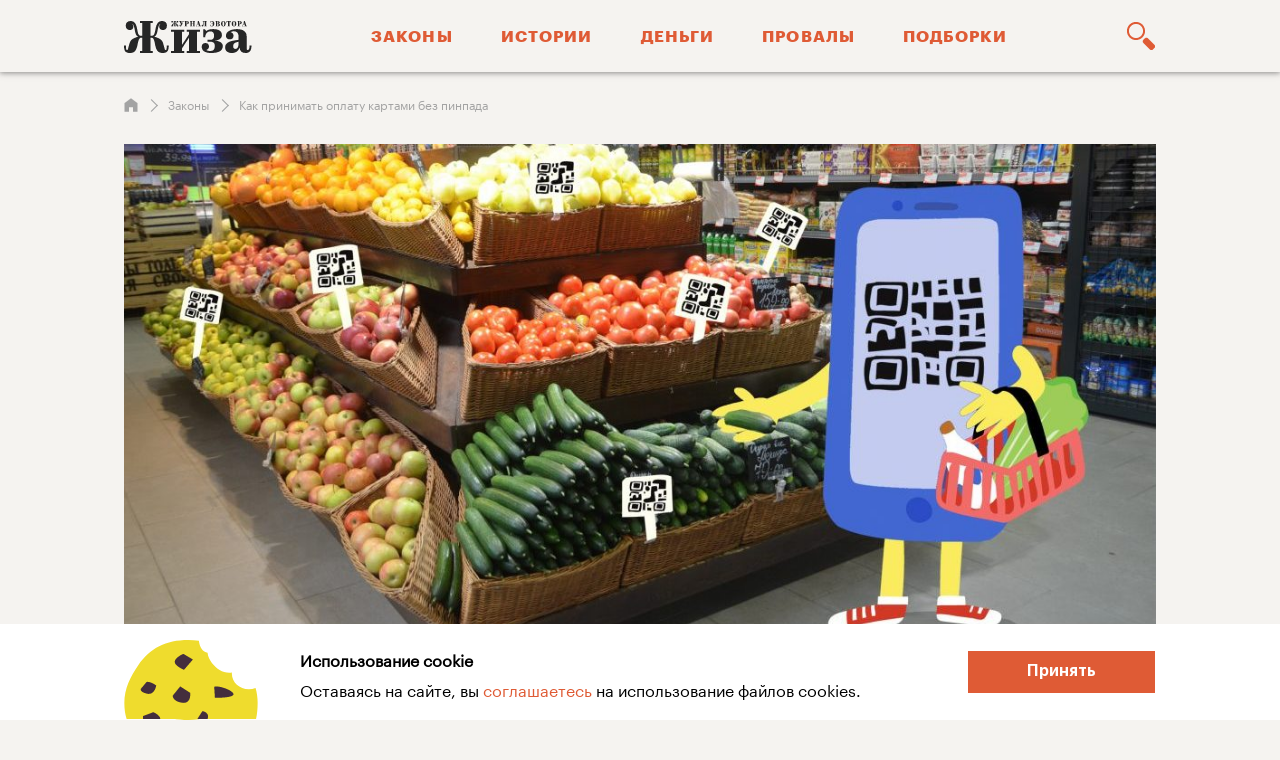

--- FILE ---
content_type: text/html; charset=UTF-8
request_url: https://zhiza.evotor.ru/oplata-kartami-bez-pinpada/
body_size: 23985
content:

<!doctype html>
<html lang="ru-RU">
<head>
    <meta http-equiv="Content-Type" content="text/html;charset=utf-8"/>

            <meta name="robots" content="follow, index"/>
        <meta name="format-detection" content="telephone=no">
    <meta name="viewport" content="width=device-width, initial-scale=1">
    <meta name="yandex-verification" content="4f92bb4bd07ce18f" />
    

    <link rel="preload" href="/wp-content/themes/evotor/fonts/kazimir-bold-web.woff2" as="font" type="font/woff" crossorigin="">
    <link rel="preload" href="/wp-content/themes/evotor/fonts/graphik-regular-web.woff2" as="font" type="font/woff" crossorigin="">
    <link rel="preload" href="/wp-content/themes/evotor/fonts/graphik-bold-web.woff2" as="font" type="font/woff" crossorigin="">
    <link rel="preload" href="/wp-content/themes/evotor/fonts/graphik-semibold.woff2" as="font" type="font/woff" crossorigin="">

    <link rel="shortcut icon" href="/favicon.png"/>
    <link rel="icon" type="image/png" sizes="16x16" href="https://zhiza.evotor.ru/wp-content/themes/evotor/assets/favicons/new/favicon_16px.png">
    <link rel="icon" type="image/png" sizes="32x32" href="https://zhiza.evotor.ru/wp-content/themes/evotor/assets/favicons/new/favicon_32px.png">
    <link rel="icon" type="image/png" sizes="48x48" href="https://zhiza.evotor.ru/wp-content/themes/evotor/assets/favicons/new/favicon_48px.png">
    <link rel="icon" type="image/png" sizes="96x96" href="https://zhiza.evotor.ru/wp-content/themes/evotor/assets/favicons/new/favicon_96px.png">
    <link rel="icon" type="image/png" sizes="192x192" href="https://zhiza.evotor.ru/wp-content/themes/evotor/assets/favicons/new/favicon_192px.png">
    <link rel="icon" type="image/png" sizes="270x270" href="https://zhiza.evotor.ru/wp-content/themes/evotor/assets/favicons/new/favicon_270px.png">
    <link rel="apple-touch-icon" type="image/png" sizes="57x57" href="https://zhiza.evotor.ru/wp-content/themes/evotor/assets/favicons/new/favicon_57px.png">
    <link rel="apple-touch-icon" type="image/png" sizes="60x60" href="https://zhiza.evotor.ru/wp-content/themes/evotor/assets/favicons/new/favicon_60px.png">
    <link rel="apple-touch-icon" type="image/png" sizes="72x72" href="https://zhiza.evotor.ru/wp-content/themes/evotor/assets/favicons/new/favicon_72px.png">
    <link rel="apple-touch-icon" type="image/png" sizes="76x76" href="https://zhiza.evotor.ru/wp-content/themes/evotor/assets/favicons/new/favicon_76px.png">
    <link rel="apple-touch-icon" type="image/png" sizes="114x114" href="https://zhiza.evotor.ru/wp-content/themes/evotor/assets/favicons/new/favicon_114px.png">
    <link rel="apple-touch-icon" type="image/png" sizes="120x120" href="https://zhiza.evotor.ru/wp-content/themes/evotor/assets/favicons/new/favicon_120px.png">
    <link rel="apple-touch-icon" type="image/png" sizes="144x144" href="https://zhiza.evotor.ru/wp-content/themes/evotor/assets/favicons/new/favicon_144px.png">
    <link rel="apple-touch-icon" type="image/png" sizes="152x152" href="https://zhiza.evotor.ru/wp-content/themes/evotor/assets/favicons/new/favicon_152px.png">
    <link rel="apple-touch-icon" type="image/png" sizes="180x180" href="https://zhiza.evotor.ru/wp-content/themes/evotor/assets/favicons/new/favicon_180px.png">

    <meta name='robots' content='index, follow, max-image-preview:large, max-snippet:-1, max-video-preview:-1' />

	<!-- This site is optimized with the Yoast SEO plugin v22.4 - https://yoast.com/wordpress/plugins/seo/ -->
	<title>Как принимать карты к оплате без пинпада (PIN-Pad) — Жиза</title>
	<meta name="description" content="Как принимать оплату картой, если пинпада нет или он сломался - оплата покупок через мобильное приложение и QR код - Блог Эвотор" />
	<link rel="canonical" href="https://zhiza.evotor.ru/oplata-kartami-bez-pinpada/" />
	<meta property="og:locale" content="ru_RU" />
	<meta property="og:type" content="article" />
	<meta property="og:title" content="Как принимать оплату картами без пинпада" />
	<meta property="og:description" content="Стоит ли ввязываться и как не нарушить закон" />
	<meta property="og:url" content="https://zhiza.evotor.ru/oplata-kartami-bez-pinpada/" />
	<meta property="og:site_name" content="«Жиза» — бизнес-блог для предпринимателей" />
	<meta property="article:published_time" content="2018-10-04T14:47:50+00:00" />
	<meta property="article:modified_time" content="2024-04-04T11:49:46+00:00" />
	<meta property="og:image" content="//blog.evotor.ru/wp-content/uploads/2018/10/kak_platitj_bez_pinpada-top.jpg" />
	<meta property="og:image:width" content="1140" />
	<meta property="og:image:height" content="597" />
	<meta property="og:image:type" content="image/jpeg" />
	<meta name="author" content="Екатерина Будашкина" />
	<meta name="twitter:card" content="summary_large_image" />
	<meta name="twitter:image" content="//blog.evotor.ru/wp-content/uploads/2018/10/kak_platitj_bez_pinpada-top.jpg" />
	<meta name="twitter:label1" content="Написано автором" />
	<meta name="twitter:data1" content="Екатерина Будашкина" />
	<!-- / Yoast SEO plugin. -->


<link rel='stylesheet' id='pld-frontend-css' href='https://zhiza.evotor.ru/wp-content/plugins/posts-like-dislike/css/pld-frontend.css?ver=1.1.2' type='text/css' media='all' />
<link rel='stylesheet' id='theme-redesign-css' href='https://zhiza.evotor.ru/wp-content/themes/evotor/dist/css/redesign.10a12f8bf94f09aabe20.css?ver=6.5' type='text/css' media='all' />
<link rel='stylesheet' id='theme-single-css' href='https://zhiza.evotor.ru/wp-content/themes/evotor/dist/css/single.d2893bee0b98956a282a.css?ver=6.5' type='text/css' media='all' />
<script type="text/javascript" id="sgr-js-extra">
/* <![CDATA[ */
var sgr = {"sgr_site_key":"6LdhX9cUAAAAAFKrtUjczT1WDvj-pv968i1M_BXZ"};
/* ]]> */
</script>
<script type="text/javascript" defer="defer" src="https://zhiza.evotor.ru/wp-content/plugins/simple-google-recaptcha/sgr.js?ver=1667383248" id="sgr-js"></script>
<script type="text/javascript" defer="defer" src="https://zhiza.evotor.ru/wp-content/themes/evotor/assets/jquery.min.js" id="jquery-js"></script>
<script type="text/javascript" id="pld-frontend-js-extra">
/* <![CDATA[ */
var pld_js_object = {"admin_ajax_url":"https:\/\/zhiza.evotor.ru\/wp-admin\/admin-ajax.php","admin_ajax_nonce":"6e7277f41d"};
/* ]]> */
</script>
<script type="text/javascript" defer="defer" src="https://zhiza.evotor.ru/wp-content/plugins/posts-like-dislike/js/pld-frontend.js?ver=1.1.2" id="pld-frontend-js"></script>
<link rel="https://api.w.org/" href="https://zhiza.evotor.ru/wp-json/" /><link rel="alternate" type="application/json" href="https://zhiza.evotor.ru/wp-json/wp/v2/posts/3034" /><meta name="generator" content="WordPress 6.5" />
<link rel='shortlink' href='https://zhiza.evotor.ru/?p=3034' />
<link rel="alternate" type="application/json+oembed" href="https://zhiza.evotor.ru/wp-json/oembed/1.0/embed?url=https%3A%2F%2Fzhiza.evotor.ru%2Foplata-kartami-bez-pinpada%2F" />
<link rel="alternate" type="text/xml+oembed" href="https://zhiza.evotor.ru/wp-json/oembed/1.0/embed?url=https%3A%2F%2Fzhiza.evotor.ru%2Foplata-kartami-bez-pinpada%2F&#038;format=xml" />
<style></style><link rel="amphtml" href="https://zhiza.evotor.ru/oplata-kartami-bez-pinpada/?amp">
    
    
            <!-- VK Retargeting -->
        <script type="text/javascript">!function () {
                var t = document.createElement("script");
                t.type = "text/javascript", t.async = !0, t.src = "https://vk.com/js/api/openapi.js?160", t.onload = function () {
                    VK.Retargeting.Init("VK-RTRG-312094-8gYwD"), VK.Retargeting.Hit()
                }, document.head.appendChild(t)
            }();</script>
        <noscript><img src="https://vk.com/rtrg?p=VK-RTRG-312094-8gYwD" style="position:fixed; left:-999px;" alt=""/></noscript>
        <!-- End VK Retargeting -->
        <!-- Yandex.Metrika counter -->
        <script type="text/javascript">
            (function (m, e, t, r, i, k, a) {
                m[i] = m[i] || function () {
                    (m[i].a = m[i].a || []).push(arguments)
                };
                m[i].l = 1 * new Date();
                k = e.createElement(t), a = e.getElementsByTagName(t)[0], k.async = 1, k.src = r, a.parentNode.insertBefore(k, a)
            })
            (window, document, "script", "https://mc.yandex.ru/metrika/tag.js", "ym");

            ym(38756435, "init", {
                clickmap: true,
                trackLinks: true,
                accurateTrackBounce: true,
                webvisor: true,
                ecommerce: "dataLayer"
            });
        </script>
        <noscript>
            <div><img src="https://mc.yandex.ru/watch/38756435" style="position:absolute; left:-9999px;" alt=""/></div>
        </noscript>
        <!-- /Yandex.Metrika counter -->
	<!-- Marquiz script start -->
<script>
(function(w, d, s, o){
  var j = d.createElement(s); j.async = true; j.src = '//script.marquiz.ru/v2.js';j.onload = function() {
    if (document.readyState !== 'loading') Marquiz.init(o);
    else document.addEventListener("DOMContentLoaded", function() {
      Marquiz.init(o);
    });
  };
  d.head.insertBefore(j, d.head.firstElementChild);
})(window, document, 'script', {
    host: '//quiz.marquiz.ru',
    region: 'ru',
    id: '67b8959e80994700195dae94',
    autoOpen: false,
    autoOpenFreq: 'once',
    openOnExit: false,
    disableOnMobile: false
  }
);
</script>
<!-- Marquiz script end -->
    	
	   <script type='text/javascript'>
    document.addEventListener('DOMContentLoaded', function () {
        const adElements = document.querySelectorAll('[data-erid]');
        
        if (adElements.length === 0) {
            console.log('No elements with data-erid found.');
            return;
        }

        const adArr = [];
        adElements.forEach(function (adElement) {
            let erid = adElement.getAttribute('data-erid');
            if (erid && erid.trim() !== '') {
                adArr.push({
                    'id': erid,
                    'name': erid
                });
            }
        });

        if (adArr.length > 0) {
            console.log('Pushing to dataLayer:', adArr);
            window.dataLayer = window.dataLayer || [];
            window.dataLayer.push({
                'ecommerce': {
                    'promoView': {
                        'promotions': adArr
                    }
                }
            });
        } else {
            console.log('No valid data-erid found.');
        }
    });
</script>

    
    <script type="application/ld+json">
        {
            "@context": "https://schema.org",
            "@type": "NewsArticle",
            "headline": "Как принимать оплату картами без пинпада",
            "image": [
                "https://zhiza.evotor.ru/wp-content/uploads/2018/10/kak_platitj_bez_pinpada-top-1140x597.jpg"
            ],
            "datePublished": "2018-10-04T14:47:50+03:00",
            "dateModified": "2024-04-04T14:49:46+03:00",
            "author": [
    {
        "@type": "Person",
        "name": "Наталья Киреева",
        "url": "https://zhiza.evotor.ru/o-proekte/natalya-kireeva"
    }
]        }
    </script>

    <script type="application/ld+json">
        {
            "@context": "https://schema.org",
            "@type": "Organization",
            "url": "https://zhiza.evotor.ru",
            "logo": "https://zhiza.evotor.ru/wp-content/themes/evotor/logo.png"
        }
    </script>
	<script>
		document.addEventListener('DOMContentLoaded', () => {
  setTimeout(() => {
    const triggerMetric = document.querySelector('.page-content');
    let isScrollHalf = 0;
    let isScrollFull = 0;

    window.addEventListener('scroll', (event) => {
      const { target } = event;
      let scroll = this.scrollY;

      let fullHeight = triggerMetric.offsetHeight - window.innerHeight;
      let halfHeight = fullHeight / 2;

      if (scroll > halfHeight && isScrollHalf === 0) {
        console.log('half height');
        isScrollHalf = 1;
        ym(38756435, 'reachGoal', 'scroll_to_form');
      }
      if(scroll > fullHeight && isScrollFull === 0) {
        console.log("full height");
        isScrollFull = 1;
        ym(38756435, 'reachGoal', 'scroll_full_screen');
      }
    });
  }, 500)
});
</script>
<script>
// Определение функции для добавления слушателя событий к ссылкам
function setupYandexMetricsGoalTracking() {
    // Получение всех элементов 'a' на странице
    var links = document.querySelectorAll('a');

    // Перебор всех ссылок
    links.forEach(function(link) {
        // Проверка, содержит ли id ссылки подстроку 'linkmb' и находится ли номер в нужном диапазоне
        if (link.id.match(/^linkmb[1-9]$|^linkmb10$/)) {
            // Добавление слушателя события клика, который отправляет цель в Яндекс.Метрику
            link.addEventListener('click', function() {
                // Получение номера в идентификаторе
                var goalId = link.id.replace('linkmb', '');
                // Отправка события в Яндекс.Метрику
                ym(38756435, 'reachGoal', 'linkmb' + goalId);
                console.log('Goal sent: linkmb' + goalId); // Для отладки
            });
        }
    });
}

// Вызов функции при загрузке страницы
window.onload = function() {
    setupYandexMetricsGoalTracking();
};

</script>

</head>


<body class="bg--gray">


    <div id="m_menu">
        <div class="menu_wrapper">
    <div class="m_nav">
        <ul id="menu-top_menu" class=""><li id="menu-item-9345" class="menu-item menu-item-type-taxonomy menu-item-object-category current-post-ancestor current-menu-parent current-post-parent menu-item-9345"><a title="Законы" href="https://zhiza.evotor.ru/category/theory/">Законы</a></li>
<li id="menu-item-9346" class="menu-item menu-item-type-taxonomy menu-item-object-category menu-item-9346"><a title="Истории" href="https://zhiza.evotor.ru/category/practice/">Истории</a></li>
<li id="menu-item-9347" class="menu-item menu-item-type-taxonomy menu-item-object-category menu-item-9347"><a title="Деньги" href="https://zhiza.evotor.ru/category/money/">Деньги</a></li>
<li id="menu-item-9430" class="menu-item menu-item-type-taxonomy menu-item-object-category menu-item-9430"><a title="Провалы" href="https://zhiza.evotor.ru/category/provaly/">Провалы</a></li>
<li id="menu-item-34262" class="menu-item menu-item-type-taxonomy menu-item-object-category menu-item-34262"><a title="Подборки" href="https://zhiza.evotor.ru/category/selection/">Подборки</a></li>
</ul>    </div>

    <div class="s_select">
        <p class="name">Подборки</p>
                                <div class="once">
                <div class="img_block">
                    <a href="https://zhiza.evotor.ru/collections/avtomatizaciya-biznesa/">
                        <img src="https://zhiza.evotor.ru/wp-content/uploads/2024/10/фб-1-46x46.jpg"
                             alt="Автоматизация бизнеса"
                             width="30" height="30"
                             loading="lazy"
                        />
                    </a>
                </div>
                <div class="desc_blcok">
                    <a href="https://zhiza.evotor.ru/collections/avtomatizaciya-biznesa/">
                        <div class="title">Автоматизация бизнеса</div>
                        <div class="info">
                            14 статей                        </div>
                    </a>
                </div>
            </div>
                                <div class="once">
                <div class="img_block">
                    <a href="https://zhiza.evotor.ru/collections/izmeneniya-v-zakonax/">
                        <img src="https://zhiza.evotor.ru/wp-content/uploads/2024/06/Статья-1-46x46.png"
                             alt="Изменения в законах"
                             width="30" height="30"
                             loading="lazy"
                        />
                    </a>
                </div>
                <div class="desc_blcok">
                    <a href="https://zhiza.evotor.ru/collections/izmeneniya-v-zakonax/">
                        <div class="title">Изменения в законах</div>
                        <div class="info">
                            16 статей                        </div>
                    </a>
                </div>
            </div>
                                <div class="once">
                <div class="img_block">
                    <a href="https://zhiza.evotor.ru/collections/kak-prodavat-na-marketplejsax/">
                        <img src="https://zhiza.evotor.ru/wp-content/uploads/2022/07/ФБ-63-2-46x46.jpg"
                             alt="Как продавать на маркетплейсах"
                             width="30" height="30"
                             loading="lazy"
                        />
                    </a>
                </div>
                <div class="desc_blcok">
                    <a href="https://zhiza.evotor.ru/collections/kak-prodavat-na-marketplejsax/">
                        <div class="title">Как продавать на маркетплейсах</div>
                        <div class="info">
                            20 статей                        </div>
                    </a>
                </div>
            </div>
                                        <a href="/collections/"
           class="m_all_pd">Все 40 подборок</a>
    </div>

    <div class="n_sub">
        <div class="m_sub_soc">
            <ul>
                <li>
                    <a href="https://t.me/Zhizzzzza" target="_blanc"
                       rel="noopener nofollow"
                    >
                        <img src="https://zhiza.evotor.ru/wp-content/themes/evotor/images/main_page/tel_icon_color.svg"
                             alt="" loading='lazy' width="38" height="38">
                    </a>
                </li>
                <li>
                    <a href="https://vk.com/zhizzzzza" target="_blanc"
                       rel="noopener nofollow"
                    >
                        <img src="https://zhiza.evotor.ru/wp-content/themes/evotor/images/main_page/vk_icon_color.svg"
                             alt="" loading='lazy' width="38" height="38"></a>
                </li>
            </ul>
        </div>
    </div>
</div>
    </div>

    <div id="close_mobile_menu" class="page_mask">
        <div class="close"></div>
    </div>

<header id="header" class="header">
    <nav class="nav new-wrapper">
        <div id="menu_btn" class="hamburger">
            <img width="24" height="24" alt=""                  src="data:image/svg+xml,%3Csvg width='24' height='24' viewBox='0 0 24 24' fill='none' xmlns='http://www.w3.org/2000/svg'%3E%3Cmask id='mask0' mask-type='alpha' maskUnits='userSpaceOnUse' x='0' y='4' width='24' height='16'%3E%3Cpath d='M0 18.6667C0 19.403 0.596954 20 1.33333 20H22.6667C23.403 20 24 19.403 24 18.6667C24 17.9303 23.403 17.3333 22.6667 17.3333H1.33333C0.596954 17.3333 0 17.9303 0 18.6667ZM0 12C0 12.7364 0.596954 13.3333 1.33333 13.3333H22.6667C23.403 13.3333 24 12.7364 24 12C24 11.2636 23.403 10.6667 22.6667 10.6667H1.33333C0.596954 10.6667 0 11.2636 0 12ZM1.33333 4C0.596954 4 0 4.59695 0 5.33333C0 6.06971 0.596954 6.66667 1.33333 6.66667H22.6667C23.403 6.66667 24 6.06971 24 5.33333C24 4.59695 23.403 4 22.6667 4H1.33333Z' fill='black'%3E%3C/path%3E%3C/mask%3E%3Cg mask='url(%23mask0)'%3E%3Crect width='24' height='24' fill='%23DF5B35'%3E%3C/rect%3E%3C/g%3E%3C/svg%3E"/>
        </div>

        <a href="/" class="nav__logo" title="Жиза — онлайн-журнал Эвотора о малом бизнесе">
            <img src="/logo.svg"
                 width="128" height="33"
                 decoding="async"
                 alt="Жиза — онлайн-журнал Эвотора о малом бизнесе"
                 title="Жиза — онлайн-журнал Эвотора о малом бизнесе"
            />
        </a>

        <ul id="menu-top_menu-1" class="nav_menu--links"><li class="menu-item menu-item-type-taxonomy menu-item-object-category current-post-ancestor current-menu-parent current-post-parent menu-item-9345"><a title="Законы" href="https://zhiza.evotor.ru/category/theory/">Законы</a></li>
<li class="menu-item menu-item-type-taxonomy menu-item-object-category menu-item-9346"><a title="Истории" href="https://zhiza.evotor.ru/category/practice/">Истории</a></li>
<li class="menu-item menu-item-type-taxonomy menu-item-object-category menu-item-9347"><a title="Деньги" href="https://zhiza.evotor.ru/category/money/">Деньги</a></li>
<li class="menu-item menu-item-type-taxonomy menu-item-object-category menu-item-9430"><a title="Провалы" href="https://zhiza.evotor.ru/category/provaly/">Провалы</a></li>
<li class="menu-item menu-item-type-taxonomy menu-item-object-category menu-item-34262"><a title="Подборки" href="https://zhiza.evotor.ru/category/selection/">Подборки</a></li>
</ul>
                    
<div id="open-search" class="get_search" title="Поиск">
    <div class="icon">
        <svg width="32" height="32" viewBox="0 0 32 32" fill="none" xmlns="http://www.w3.org/2000/svg">
            <path
                d="M10.6439 3.12025C12.6403 3.11782 14.5558 3.90897 15.9684 5.31944C17.3811 6.7299 18.1751 8.64426 18.1758 10.6406C18.1762 12.6368 17.3833 14.5516 15.9713 15.9629C14.5595 17.3742 12.6445 18.1663 10.6481 18.165C8.65175 18.1637 6.7378 17.3688 5.32784 15.9555C3.91805 14.5422 3.12781 12.6265 3.13109 10.6301C3.13617 8.63928 3.92931 6.73171 5.33734 5.32436C6.74515 3.917 8.65311 3.1245 10.6439 3.12031M10.6439 0.969769C8.73065 0.971757 6.86087 1.5409 5.27128 2.60557C3.68146 3.67001 2.44311 5.18211 1.71293 6.95043C0.982527 8.71903 0.793167 10.6641 1.16833 12.5403C1.54369 14.4164 2.46698 16.1391 3.82151 17.4903C5.17581 18.8418 6.90064 19.761 8.77749 20.132C10.6546 20.503 12.5994 20.3092 14.366 19.5748C16.1328 18.8404 17.642 17.5988 18.703 16.0065C19.7639 14.4143 20.3288 12.5434 20.3264 10.6301C20.3246 8.93216 19.8761 7.2648 19.0255 5.79557C18.1752 4.32617 16.9527 3.10659 15.4815 2.25934C14.0101 1.41225 12.3416 0.967529 10.644 0.969735L10.6439 0.969769Z"
                fill="#DF5B35"/>
            <path
                d="M30.4012 25.4946C30.8316 25.9276 31.0731 26.5135 31.0731 27.1241C31.0731 27.7346 30.8316 28.3205 30.4012 28.7535L28.7669 30.3847H28.7667C28.3343 30.8166 27.7484 31.0592 27.1373 31.0592C26.5259 31.0592 25.9401 30.8166 25.5077 30.3847L18.5012 23.385C18.0708 22.9513 17.8291 22.3649 17.8291 21.7538C17.8291 21.1427 18.0708 20.5563 18.5012 20.1226L20.1451 18.4851C20.5797 18.056 21.1656 17.8154 21.7763 17.8154C22.387 17.8154 22.9729 18.056 23.4075 18.4851L30.4012 25.4946Z"
                fill="#DF5B35"/>
        </svg>

    </div>
</div>
            </nav>

    <div id="search-box" class="search-box content-padding">
    <div class="new-wrapper search-form--wrapper">
        <form class="input-wrapper" action="https://zhiza.evotor.ru" method="GET">
            <input name="s" height="48" aria-label="Поиск"
                   spellcheck="true" autocomplete="off"
                   type="search" placeholder="Начните вводить что-то, что вам нужно — авось найдется"
            />
            <div id="cross-hair" class="cross-hair"></div>

            <div class="relevant-options">
                <ul class="options-list basic">
                    <li class="option"><a href="/?s=Расчёт страховых взносов для ИП" tabindex="0">Расчёт страховых взносов для ИП</a></li>
                    <li class="option"><a href="/?s=Продажа маркированной воды" tabindex="1">Продажа маркированной воды</a></li>
                    <li class="option"><a href="/?s=Эдо" tabindex="2">Эдо</a></li>
                    <li class="option"><a href="/?s=АВС-анализ" tabindex="3">АВС-анализ</a></li>
                    <li class="option"><a href="/?s=Импорт из Китая в Россию" tabindex="4">Импорт из Китая в Россию</a></li>
                </ul>
            </div>
        </form>
    </div>
</div>
</header>

<main class="page-content page-single">
    <section class="new-wrapper content-padding overflow-tablet data-sticky-container p-b-md-0" style="padding-top: 0;"
             data-sticky-container>
        <ol class='page-breadcrumbs page--style page--single'>
    <li>
        <a href="/">
            <span>
                <svg width="14" height="14" viewBox="0 0 14 14" fill="none" xmlns="http://www.w3.org/2000/svg">
                    <path d="M6.99997 0.280273L0.599976 5.08027V13.7203H4.91998V9.24027H9.07997V13.7203H13.4V5.08027L6.99997 0.280273Z"/>
                </svg>
            </span>
        </a>
    </li><li><a href='/category/theory/'><span>Законы</span></a></li><li><span>Как принимать оплату картами без пинпада</span></li></ol><script type="application/ld+json">{
    "@context": "https://schema.org",
    "@type": "BreadcrumbList",
    "itemListElement": [
        {
            "@type": "ListItem",
            "position": 1,
            "name": "Главная",
            "item": "https://zhiza.evotor.ru/"
        },
        {
            "@type": "ListItem",
            "position": 2,
            "name": "Законы",
            "item": "https://zhiza.evotor.ru/category/theory/"
        },
        {
            "@type": "ListItem",
            "position": 3,
            "name": "Как принимать оплату картами без пинпада"
        }
    ]
}</script>
                            
                    
                    
                    
                    
                    
                    
                    
                    
                    
                    
                    
                    
                    
        
        <div class="content-table">
            <div class="content-table_accord__container" data-margin-top="65">
                <div class="content-table_accord accord">
                    <div class="accord_head">
                        <div class="accord_title">
                            Что в статье
                        </div>
                        <div class="accord_arrow">
                            <svg width="18" height="10" viewBox="0 0 18 10" fill="none"
                                 xmlns="http://www.w3.org/2000/svg">
                                <path d="M0.999999 1.5L9 8.5L17 1.5" stroke="white" stroke-width="2"
                                      stroke-linecap="round" stroke-linejoin="round"/>
                            </svg>
                        </div>
                    </div>
                    <div class="accord_body">
                        <ol class="content-table_title-list">
                                                            <li class="content-table_item ">
                                    <a href="#1">
                                        Как работает оплата через приложение                                    </a>
                                </li>
                                                            <li class="content-table_item ">
                                    <a href="#2">
                                        Как подключить прием оплат                                    </a>
                                </li>
                                                            <li class="content-table_item ">
                                    <a href="#3">
                                        Что будет, если принимать переводы на личную карту                                    </a>
                                </li>
                                                            <li class="content-table_item ">
                                    <a href="#4">
                                        Плюсы оплаты через приложения                                    </a>
                                </li>
                                                            <li class="content-table_item ">
                                    <a href="#5">
                                        Минусы                                    </a>
                                </li>
                                                            <li class="content-table_item ">
                                    <a href="#6">
                                        Кому подходит                                    </a>
                                </li>
                                                            <li class="content-table_item ">
                                    <a href="#7">
                                        Коротко                                    </a>
                                </li>
                                                    </ol>
                    </div>
                </div>
            </div>
        </div>

        
<div class="post__image-wrapper">
    <img src="https://zhiza.evotor.ru/wp-content/uploads/2018/10/kak_platitj_bez_pinpada-top-1140x556.jpg"
         alt=""
         title=""
         width="1140"
         height="556"
         class="post__image-preview"
    />

    

<script type="application/ld+json">
    {
        "@context": "https://schema.org",
        "@type": "ImageObject",
        "width": "1140px",
        "height": "556px",
        "contentUrl": "//blog.evotor.ru/wp-content/uploads/2018/10/kak_platitj_bez_pinpada-top.jpg",
        "datePublished": "2018-10-04",
        "description": "Как принимать оплату картами без пинпада",
        "name": "Как принимать оплату картами без пинпада",
        "author": "Наталья Киреева"
    }
</script>
</div>

<div class="text-info__wrapper">
    <div class="post-meta orange text-info__meta">
        <a href="/category/theory/" class="category">
            Законы        </a>
        <p class="date">
            4 октября 2018        </p>
    </div>

    <h1 class="text-info__h1">
        Как принимать оплату картами без пинпада    </h1>

            <div class="text-info__short-description">
            <p><a href="//www.business-gazeta.ru/news/382623">По статистике</a>, около 40% малого бизнеса в России принимает к оплате карты. В Госдуме предлагают довести это число до 100% — обязать все розничные компании с оборотом от 10 миллионов рублей подключить эквайринг и <a href="//www.kommersant.ru/doc/3630952">принимать банковские карты</a>. Для этого предпринимателю нужен договор с банком и специальный банковский терминал — пинпад. Он стоит от 20 000 ₽.</p>
<p>Мы выяснили: чтобы принимать оплату картами, не обязательно подключать торговый эквайринг. Электронные кошельки и некоторые банки позволяют предпринимателям принимать оплату по QR-коду через специальные эквайринговые сервисы. Так для оплаты не нужно дополнительное оборудование — достаточно установить приложение на кассу.</p>
<p>Рассказываем, как законно принимать к оплате карты без пинпада, насколько это выгодно и кому подходит.</p>
        </div>
    
    
<ul class="text-info__post-authors">
    <li>Автор: <a href="/o-proekte/natalya-kireeva" target="_blanc" rel="nofollow noopener" title="Наталья Киреева">Наталья Киреева</a></li>        <li>Иллюстратор: <a rel="nofollow noopener">Ivan Might</a></li>    </ul>
</div>

        <div class="content-table__sticky">
            <div class="common-text box">
                <div class="basic"></div>
                <div class="banner content-table_accord__container" style="padding-bottom: 60px" data-margin-top="98"
                     data-sticky-for="991">
                    <div id="left" class="content-table_accord accord">
                        <div class="accord_head">
                            <div class="accord_title">
                                Что в статье
                            </div>
                            <div class="accord_arrow">
                                <svg width="18" height="10" viewBox="0 0 18 10" fill="none"
                                     xmlns="http://www.w3.org/2000/svg">
                                    <path d="M0.999999 1.5L9 8.5L17 1.5" stroke="white" stroke-width="2"
                                          stroke-linecap="round" stroke-linejoin="round"/>
                                </svg>
                            </div>
                        </div>
                        <div class="accord_body">
                            <ol class="content-table_title-list">
                                                                        <li class="content-table_item">
                                            <a href="#1">Как работает оплата через приложение</a>
                                        </li>
                                                                                                            <li class="content-table_item">
                                            <a href="#2">Как подключить прием оплат</a>
                                        </li>
                                                                                                            <li class="content-table_item">
                                            <a href="#3">Что будет, если принимать переводы на личную карту</a>
                                        </li>
                                                                                                            <li class="content-table_item">
                                            <a href="#4">Плюсы оплаты через приложения</a>
                                        </li>
                                                                                                            <li class="content-table_item">
                                            <a href="#5">Минусы</a>
                                        </li>
                                                                                                            <li class="content-table_item">
                                            <a href="#6">Кому подходит</a>
                                        </li>
                                                                                                            <li class="content-table_item">
                                            <a href="#7">Коротко</a>
                                        </li>
                                                                                                </ol>
                        </div>
                    </div>
                </div>
            </div>
        </div>

        
<div class="post-content">
            

<div class="common-text box short-margin">
    <div class="short-container">
        <div class="basic default-text">
                                <p><a name="1"></a></p><h2>Как работает оплата через приложение</h2>
                            </div>
            </div>
</div>

            

<div class="common-text box ">
    <div class="short-container">
        <div class="basic default-text">
                                <p>Оплата через приложение работает по тому же принципу, что и обычный эквайринг: приложение переводит деньги со счета или электронного кошелька клиента на счет магазина.</p>
<p>Все приложения работают немного по-разному, но общая схема такая. У вас на кассе и на смартфоне покупателя должно быть установлено приложение для оплаты. Если вы пользуетесь комбинацией из смартфона/планшета и принтера чеков, приложение можно установить на планшет.</p>
<p>Кассир пробивает товары и выбирает способ оплаты через приложение. На кассе появляется QR-код, где зашифрованы сумма и получатель. Покупатель сканирует код своим телефоном и переводит деньги.</p>
<p>Иногда покупателю не нужно приложение на телефон. Кассиру достаточно ввести номер телефона на кассе, а покупателю — назвать код из смс, чтобы подтвердить покупку.</p>
<p>В других случаях QR-код генерирует не касса, а приложение на телефоне покупателя: в коде зашифрованы данные карты. Кассир сканирует код, деньги списываются с кошелька покупателя.</p>
                            </div>
                    <div class="banner">
    
<div class="singleBanner no-image" >
            
            <div class="banner-text" no-image">
            <p>Торговый эквайринг — это обычная оплата картой через пинпад</p>
        </div>
    
    </div>
</div>
            </div>
</div>

            
<div class="common-text box">
    <div class="gallery ">
        <div class="">
            <div class="gallery-wrapper">
                                    <div class=" once"
                         style="width: 768px">
                                                    <a href="https://zhiza.evotor.ru/wp-content/uploads/2018/10/kak_platitj_bez_pinpada-1-1.jpg" data-fancybox="gal-img-pc">
                                <img src="https://zhiza.evotor.ru/wp-content/uploads/2018/10/kak_platitj_bez_pinpada-1-1.jpg"
                                     alt="Как принимать оплату картами без пинпада, фото 2"
                                     title="Как принимать оплату картами без пинпада, фото 2"
                                                                            width="768"
                                        height="576"
                                                                         loading='lazy'
                                     decoding="async"
                                                                            srcset="
                                        https://zhiza.evotor.ru/wp-content/uploads/2018/10/kak_platitj_bez_pinpada-1-1-768x576.jpg 1920w,
                                        https://zhiza.evotor.ru/wp-content/uploads/2018/10/kak_platitj_bez_pinpada-1-1-700x525.jpg 1199w"
                                                                    />
                                <img src="/wp-content/themes/evotor/assets/images/zoom.svg" alt="" loading="lazy"
                                     decoding="async">
                            </a>
                        
                        

<script type="application/ld+json">
    {
        "@context": "https://schema.org",
        "@type": "ImageObject",
        "width": "1140px",
        "height": "855px",
        "contentUrl": "https://zhiza.evotor.ru/wp-content/uploads/2018/10/kak_platitj_bez_pinpada-1-1.jpg",
        "datePublished": "2021-07-22",
        "description": "",
        "name": "Как принимать оплату картами без пинпада",
        "author": "Наталья Киреева"
    }
</script>

                        <div class="info-wrapper">
                            <span class="info">
                                Если у вас подключен торговый эквайринг, нужен банковский терминал — пинпад                            </span>
                        </div>
                    </div>
                                    <div class=" once"
                         style="width: 768px">
                                                    <a href="https://zhiza.evotor.ru/wp-content/uploads/2018/10/kak_platitj_bez_pinpada-2-1.jpg" data-fancybox="gal-img-pc">
                                <img src="https://zhiza.evotor.ru/wp-content/uploads/2018/10/kak_platitj_bez_pinpada-2-1.jpg"
                                     alt="Как принимать оплату картами без пинпада, фото 3"
                                     title="Как принимать оплату картами без пинпада, фото 3"
                                                                            width="768"
                                        height="576"
                                                                         loading='lazy'
                                     decoding="async"
                                                                            srcset="
                                        https://zhiza.evotor.ru/wp-content/uploads/2018/10/kak_platitj_bez_pinpada-2-1-768x576.jpg 1920w,
                                        https://zhiza.evotor.ru/wp-content/uploads/2018/10/kak_platitj_bez_pinpada-2-1-700x525.jpg 1199w"
                                                                    />
                                <img src="/wp-content/themes/evotor/assets/images/zoom.svg" alt="" loading="lazy"
                                     decoding="async">
                            </a>
                        
                        

<script type="application/ld+json">
    {
        "@context": "https://schema.org",
        "@type": "ImageObject",
        "width": "1140px",
        "height": "855px",
        "contentUrl": "https://zhiza.evotor.ru/wp-content/uploads/2018/10/kak_platitj_bez_pinpada-2-1.jpg",
        "datePublished": "2021-07-22",
        "description": "",
        "name": "Как принимать оплату картами без пинпада",
        "author": "Наталья Киреева"
    }
</script>

                        <div class="info-wrapper">
                            <span class="info">
                                Для оплаты по QR-коду дополнительное оборудование не нужно: достаточно выбрать способ оплаты — приложение                            </span>
                        </div>
                    </div>
                            </div>
            <div class="swiper-pagination"></div>
        </div>

        <div class="swiper-button-prev">
            <div class="arrow-wrapper">
                <img src="/wp-content/themes/evotor/assets/images/white_arrow.svg" alt="" loading="lazy"
                     decoding="async"/>
            </div>
        </div>
        <div class="swiper-button-next">
            <div class="arrow-wrapper __right">
                <img src="/wp-content/themes/evotor/assets/images/white_arrow.svg" alt=""
                     loading="lazy" decoding="async"/></div>
        </div>
    </div>
</div>

            

<div class="common-text box short-margin">
    <div class="short-container">
        <div class="basic default-text">
                                <p><a name="2"></a></p><h2>Как подключить прием оплат</h2>
                            </div>
            </div>
</div>

            

<div class="common-text box ">
    <div class="short-container">
        <div class="basic default-text">
                                <p>Чтобы подключить оплату картой через приложение, нужно пройти те же шаги, что и при подключении традиционного эквайринга: оставить заявку, заключить договор с банком или сервисом, а потом платить комиссию с каждой операции.</p>
<p>Когда договор готов, вам нужно скачать приложение на кассу или планшет, научить своих кассиров работать с приложением и помогать покупателям разобраться с оплатой.</p>
<p>Самые популярные приложения: Сбербанк Онлайн для покупателей с картами Сбербанка, Яндекс.Касса — для тех, кто пользуется Яндекс.Деньгами или картой Сбербанка, Вебмани — для покупателей с электронными кошельками Вебмани, Алипэй — для туристов из Китая.</p>
<p>&nbsp;</p>
                            </div>
                    <div class="banner">
    
<div class="singleBanner " data-place>
                    <img src="https://zhiza.evotor.ru/wp-content/uploads/2018/10/okupitsya-li-ekvajring-v-vashem-biznese__miniature-2.png"
             alt=""z
             title=""
             width="200"
             height="200"
             loading="lazy"
             decoding="async"
        />
    
            <div class="banner-text" ">
            <p><a data-link href="/okupitsya-li-ekvajring-v-vashem-biznese/">Окупится ли эквайринг в вашем бизнесе</a></p>
        </div>
    
    </div>
</div>
            </div>
</div>

            
<div class="common-text box">
    <div class="short-container restyle-for-banner">
        <div class="basic">
            
<div class="zhizaRecommendedBannerDesc " data-place="">
    <img class="circle" src="https://zhiza.evotor.ru/wp-content/uploads/2021/07/5e082b6e-769a-4acf-b984-4884713b1a12-172x172.png"
         loading="lazy" decoding="async" width="96" height="96" alt="Жиза советует"
    />

    <div class="info-block">
        <a href="https://market.evotor.ru/banking/payqr?utm_source=blog&utm_medium=zhiza&utm_campaign=oplata-kartami-bez-pinpada"            target="_blank"
           rel="nofollow noopener" class="text" data-link=""
        >
            Если у вас Эвотор, подключите сервис Сбербанка «Плати QR». С ним вы сможете принимать безналичные платежи с помощью QR-кодов        </a>

                    <div class="btn--wrapper btn--wrapper--outline-black btn--wrapper--animated">
                <p class="btn btn-black h-40" title="О проекте" href="https://market.evotor.ru/banking/payqr?utm_source=blog&utm_medium=zhiza&utm_campaign=oplata-kartami-bez-pinpada">
                    Подробнее                </p>
            </div>
        
                    <p class="new-ad ads-info gray-v">
                На правах рекламы
                <span class="square"></span>
                ООО «Эвотор»                <span class="square"></span>
                <span data-erid="">
                                    </span>
            </p>
            </div>

    <picture class="img">
                <source
            srcset="/wp-content/themes/evotor/assets/images/zhiza_recommended_triple_label.svg"
            media="(max-width: 991px)" width="324" height="61">
        <img
            src="/wp-content/themes/evotor/assets/images/zhiza_recommended_triple_label.svg"
            loading="lazy" decoding="async" width="201" height="61"
            alt="Жиза советует"
        />
    </picture>
</div>
        </div>
    </div>
</div>

            

<div class="common-text box ">
    <div class="short-container">
        <div class="basic default-text">
                                <p><a name="3"></a></p><h2>Что будет, если принимать переводы на личную карту</h2>
<p>Иногда в магазине или кафе покупателям говорят, что карты не принимают, но можно перевести деньги на личную карту — и диктуют номер телефона. Такие переводы нелегальны: деньги поступают не на расчетный счет, а на карту владельца. Против этого выступает Центробанк: он говорит, что текущие счета физлиц не предназначены, чтобы получать деньги от бизнеса (<a href="https://www.consultant.ru/document/cons_doc_LAW_164723/749c5e218e1dbf09d6a702a8593565ec560de9db/" target="_blank" rel="noopener noreferrer nofollow">п.2.2 гл. 2 инструкции Банка России №153-И</a>). Хочешь вести бизнес — открывай расчетный счет.</p>
<p>Налоговая говорит, что ИП не обязаны открывать расчетный счет, и напрямую не запрещает использовать личные карты. Но если к вам на карту часто приходят платежи от разных людей, она может решить, что вы отмываете деньги. Так что лучше не надо.</p>
<p>В теории честный предприниматель, которому перечислили деньги на карту, выдаст покупателю фискальный чек, потом снимет со своей карты деньги и положит их в кассу — как будто клиент оплатил наличными. На деле схема «а переведите на карту» часто обходится вообще без каких-либо чеков и подтверждений, налоги с такой покупки не платят, а государство никак не может защитить покупателя.</p>
                            </div>
            </div>
</div>

            

<div class="common-text box short-margin">
    <div class="short-container">
        <div class="basic default-text">
                                <p><a name="4"></a></p><h2>Плюсы оплаты через приложения</h2>
<p>Оплата через приложение — это усовершенствованный торговый эквайринг: кассиру не нужен пинпад, а покупатель может обойтись без карты. Электронные деньги — это удобно: они не скапливаются в кассе, не привлекают грабителей и не просят отвезти себя в банк.</p>
<p><strong>Не нужно оборудование.</strong> Обычно, чтобы принять карту, кассиру нужен пинпад. Его можно купить или взять в аренду у своего банка — в любом случае, это будет стоить вам денег. А еще пинпады требуют сервисного обслуживания и ломаются — тогда приходится общаться с техподдержкой и сервисным центром и всё это время принимать к оплате только наличные.</p>
<p><strong>Не нужна карта.</strong> Чтобы заплатить через приложение, покупателю не нужна карта — всё делает его смартфон. Если у вас кофейня напротив курилки бизнес-центра и к вам спонтанно заходят без кошелька, принимать оплату через приложение может быть хорошим решением.</p>
<p><strong>Платить можно дистанционно.</strong> Если у покупателя на счету недостаточно денег, он может отправить фотографию чека с кодом своему другу: платить можно откуда угодно.</p>
                            </div>
            </div>
</div>

            

<div class="common-text box ">
    <div class="short-container">
        <div class="basic default-text">
                                <p><strong>Меньше затраты на инкассацию и больше безопасности.</strong> Если ваши клиенты часто платят электронными деньгами, в кассе медленнее скапливаются большие суммы: деньги нужно реже отвозить в банк, а вы привлекаете меньше внимания злодеев.</p>
                            </div>
                    <div class="banner">
    
<div class="singleBanner " data-place>
                    <img src="https://zhiza.evotor.ru/wp-content/uploads/2018/10/kak-inkassirovat-dengi-v-bank__miniature-1.png"
             alt=""z
             title=""
             width="200"
             height="200"
             loading="lazy"
             decoding="async"
        />
    
            <div class="banner-text" ">
            <p><a data-link href="/kak-inkassirovat-dengi-v-bank/">Как инкассировать деньги в банк</a></p>
        </div>
    
    </div>
</div>
            </div>
</div>

            

<div class="common-text box short-margin">
    <div class="short-container">
        <div class="basic default-text">
                                <p><a name="5"></a></p><h2>Минусы</h2>
<p>Минусы у оплаты через приложение тоже есть: принимать такую оплату дороже, чем работать с торговым эквайрингом, для работы нужно приложение — и на кассе, и у покупателя, а еще это просто непопулярный способ оплаты.</p>
<p><strong>Высокая комиссия.</strong> Сервисы берут комиссию с каждой операции. Как правило, она выше, чем у традиционного эквайринга. Например, комиссия за торговый эквайринг от Сбербанка — от 1,8%.</p>
<p>Эта комиссия выше, чем обычно, но оправдывает себя как альтернативный способ оплаты: если в магазине не работает пинпад, а у клиента нет наличных, вы можете предложить заплатить с электронного кошелька. Такими кошельками пользуются не все, но, вероятно, кто-то согласится.</p>
                            </div>
            </div>
</div>

            

<div class="common-text box ">
    <div class="short-container">
        <div class="basic default-text">
                                <p><strong>Нужно приложение на телефоне.</strong> Как правило, чтобы оплатить покупку по QR-коду, приложение должно быть не только на кассе, но и на смартфоне. Покупателю нужно зайти в Google Play или AppStore, скачать и установить приложение, пройти авторизацию, привязать карту — спонтанной оплаты не выйдет.</p>
<p><strong>Нужно рассказывать покупателям, что это.</strong> Платить через приложение — не самый популярный способ оплаты: многие покупатели просто не знают о такой возможности. Это значит, что вам придется проводить просветительскую работу: рассказывать клиентам о сервисе и помогать настроить приложение. Если у вас небольшой поток клиентов, они любопытны и лояльны к вам, это сработает. Если вы работаете в режиме конвейера, каждому не нарассказываешься — покупатели будут очень редко пользоваться возможностью.</p>
                            </div>
            </div>
</div>

            

<div class="common-text box ">
    <div class="short-container">
        <div class="basic default-text">
                                <p><a name="6"></a></p><h2>Кому подходит</h2>
<p>Основное отличие оплаты через приложение от привычного торгового эквайринга в том, что вам не нужно дополнительное оборудование. За пинпад нужно платить, иногда он ломается, его нужно отдавать в сервис и ждать, пока отремонтируют. Меньше оборудования — меньше проблем.</p>
<p>Подключать альтернативные способы оплаты стоит тем, кто хочет сэкономить на покупке и обслуживании пинпада. Например, вы знаете, что ваши постоянные клиенты пользуются электронными кошельками — тогда вы можете подключить оплату через приложение и предлагать покупателям выбор: платить наличными или переводом.</p>
<p>Другой вариант — если вы ИП без работников и по закону не обязаны иметь кассу. Часто репетиторы, косметологи и ремонтники хотят принимать электронные платежи, но не хотят покупать пинпад. QR-код на оплату можно переслать клиенту или просто показать на своем смартфоне.</p>
<p>Оплата через приложение может быть вторым, страхующим вариантом, чтобы принимать электронные платежи. Если у вас есть пинпад, но он часто зависает, ломается, теряет связь с банком, можно подключить альтернативный способ оплаты.</p>
<p>Еще принимать оплату через приложение удобно магазинам с курьерами: так работникам не нужно возить с собой пинпад, достаточно кассы.</p>
<p>Кроме того подключать электронные платежи стоит магазинам и ресторанам, которые часто обслуживают туристов. Если у вас лоток на Смотровой площадке в Москве или вы торгуете ушанками возле Эрмитажа, подключите популярный китайский Алипэй: туристы увидят знакомое название и потратят больше. Или просто хоть что-то купят</p>
                            </div>
            </div>
</div>

            

<div class="common-text box ">
    <div class="short-container">
        <div class="basic default-text">
                                <div class="gray-block-bg">
                        <p><a name="7"></a></p><h2>Коротко</h2>
<ol class="featured list-new list-new--ordered">
<li class="list-new__item">Если вы хотите принимать карты, обычный торговый эквайринг с пинпадом — это не единственный ваш вариант: онлайн-кассы поддерживают работу с приложениями для QR-платежей.</li>
<li class="list-new__item">С точки зрения государства деньги, которые пришли к вам через приложение на кассе, и перевод на личную карту — это не одно и то же. Если не хотите лишнего внимания налоговой, придется оформлять всё официально и платить комиссию.</li>
<li class="list-new__item">У оплаты через приложение много плюсов: не нужен пинпад и карта, платить можно не только на кассе, но и дистанционно, наличные не скапливаются в кассе и вам не нужно отвозить их в банк.</li>
<li class="list-new__item">Минусов тоже много: мало кто знает о таком способе оплаты, для работы нужно приложение на кассе и на смартфоне покупателя, комиссия за операции выше, чем обычно.</li>
<li class="list-new__item">Оплата через QR-платежи подойдет вам, если вы не хотите подключать пинпад. А еще — если эквайринг у вас есть, но вы хотите больше способов оплаты. Кроме того это вариант для магазинов с курьерами: чтобы не покупать пинпад для каждого курьера, можно подключить оплату через приложение.</li>
</ol>
                                            </div>
                            </div>
            </div>
</div>

            
<div class="common-text box">
    <div class="short-container restyle-for-banner">
        <div class="basic">
            
<div class="zhizaRecommendedBannerDesc " data-place="">
    <img class="circle" src="https://zhiza.evotor.ru/wp-content/uploads/2019/05/photo_2021-03-10-17.01.25-300x300-1-172x172.jpeg"
         loading="lazy" decoding="async" width="96" height="96" alt="Жиза советует"
    />

    <div class="info-block">
        <a href="https://t.me/Zhizzzzza?utm_source=blog&utm_medium=zhiza&utm_campaign"            target="_blank"
           rel="nofollow noopener" class="text" data-link=""
        >
            Следить за выходом новых статей в телеграм-канале «Жизы»        </a>

                    <div class="btn--wrapper btn--wrapper--outline-black btn--wrapper--animated">
                <p class="btn btn-black h-40" title="О проекте" href="https://t.me/Zhizzzzza?utm_source=blog&utm_medium=zhiza&utm_campaign">
                    Подписаться                </p>
            </div>
        
                    <p class="new-ad ads-info gray-v">
                На правах рекламы
                <span class="square"></span>
                ООО «Эвотор»                <span class="square"></span>
                <span data-erid="">
                                    </span>
            </p>
            </div>

    <picture class="img">
                <source
            srcset="/wp-content/themes/evotor/assets/images/zhiza_recommended_triple_label.svg"
            media="(max-width: 991px)" width="324" height="61">
        <img
            src="/wp-content/themes/evotor/assets/images/zhiza_recommended_triple_label.svg"
            loading="lazy" decoding="async" width="201" height="61"
            alt="Жиза советует"
        />
    </picture>
</div>
        </div>
    </div>
</div>

    </div>
    </section>

    <section class="new-wrapper content-padding p-t-md-0 p-b-md-0">
        <div class="soc_block">
            <div class="pld-like-dislike-wrap pld-template-1">
    <div class="pld-like-wrap  pld-common-wrap">
    <a href="javascript:void(0)" class="pld-like-trigger pld-like-dislike-trigger  " title="" data-post-id="3034" data-trigger-type="like" data-restriction="cookie" data-already-liked="0">
                        <i class="fas fa-thumbs-up"></i>
                </a>
    <span class="pld-like-count-wrap pld-count-wrap">    </span>
</div><div class="pld-dislike-wrap  pld-common-wrap">
    <a href="javascript:void(0)" class="pld-dislike-trigger pld-like-dislike-trigger  " title="" data-post-id="3034" data-trigger-type="dislike" data-restriction="cookie" data-already-liked="0">
                        <i class="fas fa-thumbs-down"></i>
                </a>
    <span class="pld-dislike-count-wrap pld-count-wrap">1</span>
</div></div>            <div class="share">
                <div class="likely">
                    <div class="vkontakte"
                         onclick="dataLayer.push({'event':'evotorblog','eventCategory':'поделиться статьей','eventAction':'vk','eventLabel': window.location.href,});">
                        <svg width="24" height="24" viewBox="0 0 24 24" fill="none" xmlns="http://www.w3.org/2000/svg">
                            <path fill-rule="evenodd" clip-rule="evenodd"
                                  d="M12 0C5.38378 0 0 5.24211 0 11.6842V12.3158C0 18.7579 5.38378 24 12 24C18.6162 24 24 18.7579 24 12.3158V11.6842C24 5.24211 18.6162 0 12 0ZM12.5838 15.2211H11.8703C11.8703 15.2211 10.2486 15.2842 8.82162 13.9579C7.26486 12.4421 5.83784 9.53684 5.83784 9.53684C5.83784 9.53684 5.77297 9.34737 5.83784 9.22105C5.96757 9.09474 6.22703 9.09474 6.22703 9.09474H7.97838C7.97838 9.09474 8.17297 9.09474 8.23784 9.22105C8.36757 9.28421 8.36757 9.41053 8.36757 9.41053C8.36757 9.41053 8.62703 10.0421 9.01622 10.6737C9.72973 11.8105 10.1189 12.0632 10.3784 11.9368C10.7676 11.7474 10.6378 10.2947 10.6378 10.2947C10.6378 10.2947 10.6378 9.78947 10.4432 9.53684C10.3135 9.34737 9.98919 9.28421 9.92432 9.28421C9.79459 9.28421 9.98919 9.03158 10.1838 8.96842C10.5081 8.8421 11.0919 8.8421 11.7405 8.8421C12.2595 8.8421 12.3892 8.90526 12.5838 8.90526C13.0378 9.03158 13.0378 9.34737 13.0378 10.0421C13.0378 10.2316 13.0378 10.4842 13.0378 10.8C13.0378 10.8632 13.0378 10.9263 13.0378 10.9895C13.0378 11.3684 13.0378 11.7474 13.2973 11.9368C13.427 12 13.7514 11.9368 14.5946 10.6737C14.9838 10.0421 15.3081 9.34737 15.3081 9.34737C15.3081 9.34737 15.373 9.22105 15.5027 9.15789C15.6324 9.09474 15.7622 9.09474 15.7622 9.09474H17.6432C17.6432 9.09474 18.227 9.03158 18.2919 9.28421C18.3568 9.53684 18.0973 10.1053 17.3189 10.9895C16.6054 11.8737 16.2162 12.1895 16.2811 12.4421C16.2811 12.6316 16.5405 12.8211 16.9946 13.2C17.9027 13.9579 18.1622 14.4 18.227 14.4632C18.6162 15.0947 17.773 15.1579 17.773 15.1579H16.0865C16.0865 15.1579 15.7622 15.2211 15.2432 14.9053C14.9838 14.7789 14.7892 14.5263 14.5297 14.2737C14.2054 13.8947 13.8811 13.5789 13.5568 13.6421C13.1027 13.7684 13.1027 14.6526 13.1027 14.6526C13.1027 14.6526 13.1027 14.8421 12.973 14.9684C12.8432 15.1579 12.5838 15.2211 12.5838 15.2211Z"
                                  fill="#DF5B35"/>
                        </svg>
                        Поделиться
                    </div>
                    <div class="telegram"
                         onclick="dataLayer.push({'event':'evotorblog','eventCategory':'поделиться статьей','eventAction':'tg','eventLabel': window.location.href,});">
                        <svg width="24" height="24" viewBox="0 0 24 24" fill="none" xmlns="http://www.w3.org/2000/svg">
                            <path fill-rule="evenodd" clip-rule="evenodd"
                                  d="M11.9677 0C5.36927 0 0 5.36927 0 12.0323C0 18.6307 5.36927 24 11.9677 24C18.6307 24 24 18.6307 24 12.0323C24 5.36927 18.6307 0 11.9677 0ZM8.02156 13.3261L5.1752 12.2911C4.91644 12.1617 4.91644 11.7736 5.1752 11.6442L16.7547 7.18059C17.0135 7.1159 17.2722 7.30997 17.2075 7.56873L15.1375 17.531C15.0728 17.7898 14.814 17.8544 14.6199 17.7251L11.7736 15.655C11.5795 15.5256 11.3854 15.5256 11.1914 15.655L9.63881 16.9488C9.44475 17.0782 9.18598 17.0135 9.12129 16.8194L8.02156 13.3261ZM14.4259 9.31536L8.92722 12.7439C8.73315 12.8733 8.60377 13.1321 8.66846 13.3908L9.25067 15.4609C9.31536 15.5903 9.50943 15.5903 9.50943 15.4609L9.63881 14.2965C9.63881 14.1024 9.76819 13.9084 9.96226 13.7143L14.5553 9.44474C14.6846 9.44474 14.5553 9.25067 14.4259 9.31536Z"
                                  fill="#DF5B35"/>
                        </svg>
                        Отправить
                    </div>
                </div>
            </div>
        </div>
    </section>

    
    <section class="new-wrapper new-wrapper__width-unset form-subscribe--bottom-offset">
                                <section id="new_sub_main" class="modal new_sub" data-form="new_sub_form_article"
                     data-location="Форма подписки в статье">
                <div class="wrapper new_sub--white">
                                        
<div class="text--container">
    <div class="subscribe--title">
        Получайте раз в неделю подборку лучших статей Жизы
    </div>
    <div class="subscribe--description">
        Рассказываем истории из жизни бизнесменов, следим за льготами для бизнеса и
        даём знать, если что-то срочно пора сделать.
    </div>
    <div class="subscribe--form">
        <div class="form--row">
            <form class="form" method="post">
                <div class="form--container">
                    <input name="email" type="email" placeholder="Электронная почта" required />
                    <div class="form--button--wrapper">
                        <button type="submit" class="form--button">Подписаться</button>
                    </div>
                </div>
                <div class="error hidden">
                    <svg width="16" height="16" viewBox="0 0 16 16" fill="none" xmlns="http://www.w3.org/2000/svg">
                        <path d="M7.99967 1.33325C4.31967 1.33325 1.33301 4.31992 1.33301 7.99992C1.33301 11.6799 4.31967 14.6666 7.99967 14.6666C11.6797 14.6666 14.6663 11.6799 14.6663 7.99992C14.6663 4.31992 11.6797 1.33325 7.99967 1.33325ZM7.99967 8.66659C7.63301 8.66659 7.33301 8.36659 7.33301 7.99992V5.33325C7.33301 4.96659 7.63301 4.66659 7.99967 4.66659C8.36634 4.66659 8.66634 4.96659 8.66634 5.33325V7.99992C8.66634 8.36659 8.36634 8.66659 7.99967 8.66659ZM8.66634 10.6666C8.66634 11.0348 8.36786 11.3333 7.99967 11.3333C7.63148 11.3333 7.33301 11.0348 7.33301 10.6666C7.33301 10.2984 7.63148 9.99992 7.99967 9.99992C8.36786 9.99992 8.66634 10.2984 8.66634 10.6666Z"/>
                    </svg>
                    <!--noindex-->
                    <div class="txt">
                        У нас ошибка, попробуйте еще раз. Не выйдет снова — пишите на &nbsp;
                        <a href="mailto:zhiza@evotor.ru">zhiza@evotor.ru</a>, мы разберемся
                    </div>
                    <!--/noindex-->
                </div>
            </form>
            <div class="social-list">
                <a href="https://t.me/Zhizzzzza" target="_blank" rel="noopener nofollow"
                   title="Жиза в Телеграмм"
                   onclick="dataLayer.push({'event':'evotorblog', 'eventCategory':'соцсети', 'eventAction':'tg', 'section':'блок подписки в статье', 'eventLabel': document.location.href});"
                >
                    <svg xmlns="http://www.w3.org/2000/svg" viewBox="0 0 39.94 40" width="40" height="40">
                        <circle class="bg" cx="20.4" cy="20.46" r="14.58"/>
                        <path class="figure" d="M19.92,0a20,20,0,1,0,20,20.05A20,20,0,0,0,19.92,0ZM13.35,22.21,8.61,20.49a.61.61,0,0,1,0-1.08L27.88,12a.58.58,0,0,1,.76.64L25.19,29.22a.54.54,0,0,1-.86.32l-4.74-3.45a.83.83,0,0,0-1,0L16,28.25a.56.56,0,0,1-.86-.22ZM24,15.53l-9.15,5.71a1,1,0,0,0-.43,1.08l1,3.45c.11.21.43.21.43,0L16,23.83a1.48,1.48,0,0,1,.54-1l7.64-7.12C24.44,15.74,24.22,15.42,24,15.53Z"/>
                    </svg>
                </a>
                <a href="https://vk.com/zhizzzzza" target="_blank" rel="noopener nofollow"
                   title="Жиза во ВКонтакте"
                   onclick="dataLayer.push({'event':'evotorblog', 'eventCategory':'соцсети', 'eventAction':'vk', 'section':'блок подписки в статье', 'eventLabel': document.location.href});"
                >
                    <svg xmlns="http://www.w3.org/2000/svg" viewBox="0 0 39.94 40" width="40" height="40" class="vk">
                        <circle class="bg" cx="19.97" cy="20" r="13.9" />
                        <path class="figure" d="M20,0A19.75,19.75,0,0,0,0,19.47v1.06A19.75,19.75,0,0,0,20,40a19.75,19.75,0,0,0,20-19.47V19.47A19.75,19.75,0,0,0,20,0Zm1,25.37H19.75a7.66,7.66,0,0,1-5.07-2.11c-2.59-2.52-5-7.37-5-7.37a.84.84,0,0,1,0-.52,1.1,1.1,0,0,1,.65-.21h2.92s.32,0,.43.21a.36.36,0,0,1,.21.31A17.45,17.45,0,0,0,15,17.79c1.19,1.89,1.84,2.32,2.27,2.1.65-.31.43-2.73.43-2.73a2.61,2.61,0,0,0-.32-1.27,1.35,1.35,0,0,0-.86-.42c-.22,0,.1-.42.43-.52a8.75,8.75,0,0,1,2.59-.21c.86,0,1.08.1,1.4.1.76.21.76.74.76,1.9v1.58c0,.63,0,1.26.43,1.57.21.11.75,0,2.16-2.1.64-1.05,1.18-2.21,1.18-2.21a.83.83,0,0,1,.33-.32,1.12,1.12,0,0,1,.43-.1h3.13s1-.11,1.08.31-.32,1.37-1.62,2.85-1.83,2-1.73,2.42.44.63,1.19,1.26a11.29,11.29,0,0,1,2,2.11c.65,1.05-.75,1.15-.75,1.15H26.77a2.13,2.13,0,0,1-1.4-.42,5.13,5.13,0,0,1-1.19-1.05c-.54-.63-1.08-1.16-1.62-1.05-.76.21-.76,1.68-.76,1.68a.83.83,0,0,1-.21.53A1.28,1.28,0,0,1,20.94,25.37Z"/>
                    </svg>
                </a>
                <a href="https://ok.ru/group/55820941459474" target="_blank" rel="noopener nofollow"
                   title="Жиза в Одноклассниках"
                   onclick="dataLayer.push({'event':'evotorblog', 'eventCategory':'соцсети', 'eventAction':'ok', 'section':'блок подписки в статье', 'eventLabel': document.location.href});"
                >
                    <svg width="40" height="40" viewBox="0 0 40 40" fill="none" xmlns="http://www.w3.org/2000/svg">
                        <circle class="bg" cx="20" cy="20" r="18" />
                        <path class="figure" fill-rule="evenodd" clip-rule="evenodd" d="M19.9692 0C8.9405 0 0 8.9543 0 20C0 31.0457 8.9405 40 19.9692 40C30.9978 40 39.9383 31.0457 39.9383 20C39.9383 8.9543 30.9978 0 19.9692 0ZM25.294 15.1613C25.294 18.0066 22.9003 20.3211 19.9556 20.3211C17.0116 20.3211 14.6173 18.0066 14.6173 15.1613C14.6173 12.3151 17.0116 10 19.9556 10C22.9003 10 25.294 12.3151 25.294 15.1613ZM22.1291 24.5333C23.2158 24.294 24.2638 23.8784 25.229 23.2923C25.9595 22.847 26.1796 21.9135 25.7193 21.2072C25.2594 20.4995 24.2944 20.2864 23.5626 20.7317C21.3759 22.0611 18.5606 22.0608 16.3752 20.7317C15.6434 20.2864 14.6781 20.4995 14.2192 21.2072C13.7589 21.9141 13.9783 22.847 14.7088 23.2923C15.6741 23.8778 16.7221 24.294 17.8087 24.5333L14.8241 27.4188C14.214 28.0092 14.214 28.9665 14.8248 29.5569C15.1304 29.8518 15.5303 29.9994 15.9303 29.9994C16.3308 29.9994 16.7313 29.8518 17.037 29.5569L19.9686 26.7215L22.9027 29.5569C23.5128 30.1474 24.5027 30.1474 25.1134 29.5569C25.7248 28.9665 25.7248 28.0086 25.1134 27.4188L22.1291 24.5333ZM22.188 15.5564C22.188 14.3307 21.1927 13.334 19.9692 13.334C18.7466 13.334 17.7504 14.3307 17.7504 15.5564C17.7504 16.7811 18.7466 17.7784 19.9692 17.7784C21.1927 17.7784 22.188 16.7811 22.188 15.5564Z"/>
                    </svg>
                </a>
                <a href="https://dzen.ru/zhiza" target="_blank" rel="noopener nofollow"
                   title="Жиза в Дзене"
                   onclick="dataLayer.push({'event':'evotorblog', 'eventCategory':'соцсети', 'eventAction':'дзен', 'section':'блок подписки в статье', 'eventLabel': document.location.href});"
                >
                    <svg class="zen" width="41" height="40" viewBox="0 0 41 40" fill="none" xmlns="http://www.w3.org/2000/svg">
                        <g clip-path="url(#clip0_2461_5225)">
                            <path class="figure" d="M0.814941 20C0.814941 8.95429 9.76923 0 20.8149 0C31.8607 0 40.8149 8.95429 40.8149 20C40.8149 31.0457 31.8607 40 20.8149 40C9.76923 40 0.814941 31.0457 0.814941 20Z"/>
                            <path class="bg" fill-rule="evenodd" clip-rule="evenodd" d="M20.4102 0C20.3157 8.22814 19.7777 12.833 16.7128 15.8979C13.6479 18.9627 9.04308 19.5008 0.814941 19.5953V20.7894C9.04308 20.8838 13.6479 21.4219 16.7128 24.4867C19.7296 27.5035 20.2982 32.0124 20.4054 40H21.6091C21.7162 32.0124 22.2849 27.5035 25.3017 24.4867C28.3184 21.4699 32.8273 20.9013 40.8149 20.7941V19.5904C32.8273 19.4833 28.3184 18.9146 25.3017 15.8979C22.2368 12.833 21.6987 8.22814 21.6043 0H20.4102Z"/>
                        </g>
                    </svg>
                </a>
            </div>
        </div>

        <!--noindex-->
        <p class="policy">
            Подписываясь на рассылку, вы соглашаетесь на
            <a target="_blank" href="https://evotor.ru/soglasiye-na-polucheniye-soobshcheniy-reklamnogo-kharakreta-zhiza/" title="Политика персональных данных">
                 получение сообщений рекламного характера
            </a>
        </p>
        <!--/noindex-->
    </div>
</div>

<div class="success hidden">
    <div class="img">
        <svg width="49" height="48" viewBox="0 0 49 48" fill="none" xmlns="http://www.w3.org/2000/svg">
            <path class="fill" d="M45.5516 5.12804L23.9817 26.6979L15.0254 17.7475C14.2746 16.9967 13.0532 16.9967 12.3024 17.7475C11.5516 18.4983 11.5516 19.7197 12.3024 20.4705L22.6203 30.7884C22.9989 31.167 23.4873 31.3501 23.9817 31.3501C24.4761 31.3501 24.9646 31.1611 25.3432 30.7884L48.2802 7.85685C49.031 7.10605 49.031 5.88465 48.2802 5.13382C47.523 4.37663 46.3088 4.37724 45.5516 5.12804Z"/>
            <path class="fill" d="M24 3.85282C28.8536 3.85282 33.3043 5.58648 36.7904 8.45604L39.5258 5.72069C35.3438 2.15536 29.9344 0 24 0C10.7691 0.000425838 0 10.7701 0 24C0 37.2299 10.7697 48 24 48C37.2298 48 47.9815 37.2303 47.9815 24C47.9815 20.9168 47.4014 17.9741 46.327 15.2575L43.305 18.2794C43.8424 20.0928 44.1354 22.0159 44.1354 24.0001C44.1354 35.1116 35.0998 44.1473 24.0068 44.1473C12.8953 44.1473 3.8596 35.1117 3.8596 24.0001C3.85321 12.8886 12.8888 3.85293 24.0002 3.85293L24 3.85282Z"/>
        </svg>
    </div>
    <!--noindex-->
    <div class="text">
        Почти готово – осталось подтвердить адрес!
        Письмо с инструкцией уже на вашей почте.
    </div>
    <!--/noindex-->
</div>

<div class="big-letter">
            <svg width="352" height="197" viewBox="0 0 352 197" fill="none" xmlns="http://www.w3.org/2000/svg">
            <path d="M393.391 325.164C445.47 325.164 454 296.869 454 247.915H434.695C434.695 286.539 429.756 295.971 423.471 295.971C415.839 295.971 413.145 284.294 407.757 263.185C390.248 193.571 385.309 184.14 307.639 158.989C352.984 143.719 334.128 31.4385 373.188 27.8455C360.168 35.0315 357.923 47.6069 357.923 58.3858C357.923 78.5962 374.085 92.0699 396.982 92.0699C419.879 92.0699 436.491 75.4524 436.491 46.2595C436.491 15.7192 414.043 0 387.554 0C296.864 0 336.373 149.557 285.192 149.557H269.029V27.3964H293.273V7.63504H161.728V27.3964H185.972V149.557H168.462C117.281 149.557 157.238 0 66.0995 0C40.0599 0 17.6119 15.7192 17.6119 46.2595C17.6119 75.4524 34.2234 92.0699 58.4672 92.0699C81.8131 92.0699 94.8329 78.1471 94.8329 57.9366C94.8329 44.0139 88.9964 31.8876 79.1193 25.5999C119.077 37.7262 98.8735 146.414 143.32 158.989C68.3443 185.038 63.8547 193.571 46.3453 263.185C40.9578 284.294 38.2641 295.971 31.0807 295.971C24.3463 295.971 19.4078 286.539 19.4078 247.915H0.102539C0.102539 297.767 8.1838 325.164 60.712 325.164C105.159 325.164 121.77 300.911 132.096 263.634C142.872 227.255 144.218 169.319 175.197 169.319H185.972V297.767H161.728V317.529H293.273V297.767H269.029V169.319H278.906C309.884 169.319 310.782 227.255 321.557 263.634C331.883 300.911 348.944 325.164 393.391 325.164Z"/>
        </svg>
    </div>
                </div>
            </section>
            </section>

    </main>


    <div id="modal_subs" style="display: none;">
        <section class="modal new_sub no-mobile-padding" data-form="new_subscribe_once_modal"
                 data-location="Всплывающее модальное окно">
            <div class="wrapper new_sub--white">
                                
<div class="text--container">
    <div class="subscribe--title">
        Получайте раз в неделю подборку лучших статей Жизы
    </div>
    <div class="subscribe--description">
        Рассказываем истории из жизни бизнесменов, следим за льготами для бизнеса и
        даём знать, если что-то срочно пора сделать.
    </div>
    <div class="subscribe--form">
        <div class="form--row">
            <form class="form" method="post">
                <div class="form--container">
                    <input name="email" type="email" placeholder="Электронная почта" required />
                    <div class="form--button--wrapper">
                        <button type="submit" class="form--button">Подписаться</button>
                    </div>
                </div>
                <div class="error hidden">
                    <svg width="16" height="16" viewBox="0 0 16 16" fill="none" xmlns="http://www.w3.org/2000/svg">
                        <path d="M7.99967 1.33325C4.31967 1.33325 1.33301 4.31992 1.33301 7.99992C1.33301 11.6799 4.31967 14.6666 7.99967 14.6666C11.6797 14.6666 14.6663 11.6799 14.6663 7.99992C14.6663 4.31992 11.6797 1.33325 7.99967 1.33325ZM7.99967 8.66659C7.63301 8.66659 7.33301 8.36659 7.33301 7.99992V5.33325C7.33301 4.96659 7.63301 4.66659 7.99967 4.66659C8.36634 4.66659 8.66634 4.96659 8.66634 5.33325V7.99992C8.66634 8.36659 8.36634 8.66659 7.99967 8.66659ZM8.66634 10.6666C8.66634 11.0348 8.36786 11.3333 7.99967 11.3333C7.63148 11.3333 7.33301 11.0348 7.33301 10.6666C7.33301 10.2984 7.63148 9.99992 7.99967 9.99992C8.36786 9.99992 8.66634 10.2984 8.66634 10.6666Z"/>
                    </svg>
                    <!--noindex-->
                    <div class="txt">
                        У нас ошибка, попробуйте еще раз. Не выйдет снова — пишите на &nbsp;
                        <a href="mailto:zhiza@evotor.ru">zhiza@evotor.ru</a>, мы разберемся
                    </div>
                    <!--/noindex-->
                </div>
            </form>
            <div class="social-list">
                <a href="https://t.me/Zhizzzzza" target="_blank" rel="noopener nofollow"
                   title="Жиза в Телеграмм"
                   onclick="dataLayer.push({'event':'evotorblog', 'eventCategory':'соцсети', 'eventAction':'tg', 'section':'поп-ап с подпиской', 'eventLabel': document.location.href});"
                >
                    <svg xmlns="http://www.w3.org/2000/svg" viewBox="0 0 39.94 40" width="40" height="40">
                        <circle class="bg" cx="20.4" cy="20.46" r="14.58"/>
                        <path class="figure" d="M19.92,0a20,20,0,1,0,20,20.05A20,20,0,0,0,19.92,0ZM13.35,22.21,8.61,20.49a.61.61,0,0,1,0-1.08L27.88,12a.58.58,0,0,1,.76.64L25.19,29.22a.54.54,0,0,1-.86.32l-4.74-3.45a.83.83,0,0,0-1,0L16,28.25a.56.56,0,0,1-.86-.22ZM24,15.53l-9.15,5.71a1,1,0,0,0-.43,1.08l1,3.45c.11.21.43.21.43,0L16,23.83a1.48,1.48,0,0,1,.54-1l7.64-7.12C24.44,15.74,24.22,15.42,24,15.53Z"/>
                    </svg>
                </a>
                <a href="https://vk.com/zhizzzzza" target="_blank" rel="noopener nofollow"
                   title="Жиза во ВКонтакте"
                   onclick="dataLayer.push({'event':'evotorblog', 'eventCategory':'соцсети', 'eventAction':'vk', 'section':'поп-ап с подпиской', 'eventLabel': document.location.href});"
                >
                    <svg xmlns="http://www.w3.org/2000/svg" viewBox="0 0 39.94 40" width="40" height="40" class="vk">
                        <circle class="bg" cx="19.97" cy="20" r="13.9" />
                        <path class="figure" d="M20,0A19.75,19.75,0,0,0,0,19.47v1.06A19.75,19.75,0,0,0,20,40a19.75,19.75,0,0,0,20-19.47V19.47A19.75,19.75,0,0,0,20,0Zm1,25.37H19.75a7.66,7.66,0,0,1-5.07-2.11c-2.59-2.52-5-7.37-5-7.37a.84.84,0,0,1,0-.52,1.1,1.1,0,0,1,.65-.21h2.92s.32,0,.43.21a.36.36,0,0,1,.21.31A17.45,17.45,0,0,0,15,17.79c1.19,1.89,1.84,2.32,2.27,2.1.65-.31.43-2.73.43-2.73a2.61,2.61,0,0,0-.32-1.27,1.35,1.35,0,0,0-.86-.42c-.22,0,.1-.42.43-.52a8.75,8.75,0,0,1,2.59-.21c.86,0,1.08.1,1.4.1.76.21.76.74.76,1.9v1.58c0,.63,0,1.26.43,1.57.21.11.75,0,2.16-2.1.64-1.05,1.18-2.21,1.18-2.21a.83.83,0,0,1,.33-.32,1.12,1.12,0,0,1,.43-.1h3.13s1-.11,1.08.31-.32,1.37-1.62,2.85-1.83,2-1.73,2.42.44.63,1.19,1.26a11.29,11.29,0,0,1,2,2.11c.65,1.05-.75,1.15-.75,1.15H26.77a2.13,2.13,0,0,1-1.4-.42,5.13,5.13,0,0,1-1.19-1.05c-.54-.63-1.08-1.16-1.62-1.05-.76.21-.76,1.68-.76,1.68a.83.83,0,0,1-.21.53A1.28,1.28,0,0,1,20.94,25.37Z"/>
                    </svg>
                </a>
                <a href="https://ok.ru/group/55820941459474" target="_blank" rel="noopener nofollow"
                   title="Жиза в Одноклассниках"
                   onclick="dataLayer.push({'event':'evotorblog', 'eventCategory':'соцсети', 'eventAction':'ok', 'section':'поп-ап с подпиской', 'eventLabel': document.location.href});"
                >
                    <svg width="40" height="40" viewBox="0 0 40 40" fill="none" xmlns="http://www.w3.org/2000/svg">
                        <circle class="bg" cx="20" cy="20" r="18" />
                        <path class="figure" fill-rule="evenodd" clip-rule="evenodd" d="M19.9692 0C8.9405 0 0 8.9543 0 20C0 31.0457 8.9405 40 19.9692 40C30.9978 40 39.9383 31.0457 39.9383 20C39.9383 8.9543 30.9978 0 19.9692 0ZM25.294 15.1613C25.294 18.0066 22.9003 20.3211 19.9556 20.3211C17.0116 20.3211 14.6173 18.0066 14.6173 15.1613C14.6173 12.3151 17.0116 10 19.9556 10C22.9003 10 25.294 12.3151 25.294 15.1613ZM22.1291 24.5333C23.2158 24.294 24.2638 23.8784 25.229 23.2923C25.9595 22.847 26.1796 21.9135 25.7193 21.2072C25.2594 20.4995 24.2944 20.2864 23.5626 20.7317C21.3759 22.0611 18.5606 22.0608 16.3752 20.7317C15.6434 20.2864 14.6781 20.4995 14.2192 21.2072C13.7589 21.9141 13.9783 22.847 14.7088 23.2923C15.6741 23.8778 16.7221 24.294 17.8087 24.5333L14.8241 27.4188C14.214 28.0092 14.214 28.9665 14.8248 29.5569C15.1304 29.8518 15.5303 29.9994 15.9303 29.9994C16.3308 29.9994 16.7313 29.8518 17.037 29.5569L19.9686 26.7215L22.9027 29.5569C23.5128 30.1474 24.5027 30.1474 25.1134 29.5569C25.7248 28.9665 25.7248 28.0086 25.1134 27.4188L22.1291 24.5333ZM22.188 15.5564C22.188 14.3307 21.1927 13.334 19.9692 13.334C18.7466 13.334 17.7504 14.3307 17.7504 15.5564C17.7504 16.7811 18.7466 17.7784 19.9692 17.7784C21.1927 17.7784 22.188 16.7811 22.188 15.5564Z"/>
                    </svg>
                </a>
                <a href="https://dzen.ru/zhiza" target="_blank" rel="noopener nofollow"
                   title="Жиза в Дзене"
                   onclick="dataLayer.push({'event':'evotorblog', 'eventCategory':'соцсети', 'eventAction':'дзен', 'section':'поп-ап с подпиской', 'eventLabel': document.location.href});"
                >
                    <svg class="zen" width="41" height="40" viewBox="0 0 41 40" fill="none" xmlns="http://www.w3.org/2000/svg">
                        <g clip-path="url(#clip0_2461_5225)">
                            <path class="figure" d="M0.814941 20C0.814941 8.95429 9.76923 0 20.8149 0C31.8607 0 40.8149 8.95429 40.8149 20C40.8149 31.0457 31.8607 40 20.8149 40C9.76923 40 0.814941 31.0457 0.814941 20Z"/>
                            <path class="bg" fill-rule="evenodd" clip-rule="evenodd" d="M20.4102 0C20.3157 8.22814 19.7777 12.833 16.7128 15.8979C13.6479 18.9627 9.04308 19.5008 0.814941 19.5953V20.7894C9.04308 20.8838 13.6479 21.4219 16.7128 24.4867C19.7296 27.5035 20.2982 32.0124 20.4054 40H21.6091C21.7162 32.0124 22.2849 27.5035 25.3017 24.4867C28.3184 21.4699 32.8273 20.9013 40.8149 20.7941V19.5904C32.8273 19.4833 28.3184 18.9146 25.3017 15.8979C22.2368 12.833 21.6987 8.22814 21.6043 0H20.4102Z"/>
                        </g>
                    </svg>
                </a>
            </div>
        </div>

        <!--noindex-->
        <p class="policy">
            Подписываясь на рассылку, вы соглашаетесь на
            <a target="_blank" href="https://evotor.ru/soglasiye-na-polucheniye-soobshcheniy-reklamnogo-kharakreta-zhiza/" title="Политика персональных данных">
                 получение сообщений рекламного характера
            </a>
        </p>
        <!--/noindex-->
    </div>
</div>

<div class="success hidden">
    <div class="img">
        <svg width="49" height="48" viewBox="0 0 49 48" fill="none" xmlns="http://www.w3.org/2000/svg">
            <path class="fill" d="M45.5516 5.12804L23.9817 26.6979L15.0254 17.7475C14.2746 16.9967 13.0532 16.9967 12.3024 17.7475C11.5516 18.4983 11.5516 19.7197 12.3024 20.4705L22.6203 30.7884C22.9989 31.167 23.4873 31.3501 23.9817 31.3501C24.4761 31.3501 24.9646 31.1611 25.3432 30.7884L48.2802 7.85685C49.031 7.10605 49.031 5.88465 48.2802 5.13382C47.523 4.37663 46.3088 4.37724 45.5516 5.12804Z"/>
            <path class="fill" d="M24 3.85282C28.8536 3.85282 33.3043 5.58648 36.7904 8.45604L39.5258 5.72069C35.3438 2.15536 29.9344 0 24 0C10.7691 0.000425838 0 10.7701 0 24C0 37.2299 10.7697 48 24 48C37.2298 48 47.9815 37.2303 47.9815 24C47.9815 20.9168 47.4014 17.9741 46.327 15.2575L43.305 18.2794C43.8424 20.0928 44.1354 22.0159 44.1354 24.0001C44.1354 35.1116 35.0998 44.1473 24.0068 44.1473C12.8953 44.1473 3.8596 35.1117 3.8596 24.0001C3.85321 12.8886 12.8888 3.85293 24.0002 3.85293L24 3.85282Z"/>
        </svg>
    </div>
    <!--noindex-->
    <div class="text">
        Почти готово – осталось подтвердить адрес!
        Письмо с инструкцией уже на вашей почте.
    </div>
    <!--/noindex-->
</div>

<div class="big-letter">
            <svg width="352" height="197" viewBox="0 0 352 197" fill="none" xmlns="http://www.w3.org/2000/svg">
            <path d="M393.391 325.164C445.47 325.164 454 296.869 454 247.915H434.695C434.695 286.539 429.756 295.971 423.471 295.971C415.839 295.971 413.145 284.294 407.757 263.185C390.248 193.571 385.309 184.14 307.639 158.989C352.984 143.719 334.128 31.4385 373.188 27.8455C360.168 35.0315 357.923 47.6069 357.923 58.3858C357.923 78.5962 374.085 92.0699 396.982 92.0699C419.879 92.0699 436.491 75.4524 436.491 46.2595C436.491 15.7192 414.043 0 387.554 0C296.864 0 336.373 149.557 285.192 149.557H269.029V27.3964H293.273V7.63504H161.728V27.3964H185.972V149.557H168.462C117.281 149.557 157.238 0 66.0995 0C40.0599 0 17.6119 15.7192 17.6119 46.2595C17.6119 75.4524 34.2234 92.0699 58.4672 92.0699C81.8131 92.0699 94.8329 78.1471 94.8329 57.9366C94.8329 44.0139 88.9964 31.8876 79.1193 25.5999C119.077 37.7262 98.8735 146.414 143.32 158.989C68.3443 185.038 63.8547 193.571 46.3453 263.185C40.9578 284.294 38.2641 295.971 31.0807 295.971C24.3463 295.971 19.4078 286.539 19.4078 247.915H0.102539C0.102539 297.767 8.1838 325.164 60.712 325.164C105.159 325.164 121.77 300.911 132.096 263.634C142.872 227.255 144.218 169.319 175.197 169.319H185.972V297.767H161.728V317.529H293.273V297.767H269.029V169.319H278.906C309.884 169.319 310.782 227.255 321.557 263.634C331.883 300.911 348.944 325.164 393.391 325.164Z"/>
        </svg>
    </div>
            </div>
        </section>
    </div>

    <a href="#modal_subs" id="my_modal_subs_btn" data-fancybox data-auto-focus="false" data-touch="false"></a>

<div id="cookie_banner" class="wide">
    <!--noindex-->
    <div class="new-wrapper">
        <div class="cookie-content">
            <div class="left-side">
                <div class="cookie"></div>

                <div class="text-wrap">
                    <strong>Использование cookie</strong>
                    <p>Оставаясь на сайте, вы <a href="https://evotor.ru/legal/cookie" class="link" target="_blank">соглашаетесь</a>
                        на использование файлов cookies.</p>
                </div>
            </div>
            <div class="right-side">
                <div class="cookie-accept-wrapper">
                    <div id="accept-cookie">
                        Принять
                    </div>
                </div>
            </div>
        </div>
    </div>
    <!--/noindex-->
</div>

<footer itemscope itemtype="http://schema.org/WPFooter"  >
    <div class="new-wrapper">
        <div class="container">
            <div class="Logo">
                <div class="logo">
                    <a href="/" title="Жиза — онлайн-журнал Эвотора о малом бизнесе">
                        <img src="/logo-light.svg"
                             width="128" height="33"
                             decoding="async"
                             loading="lazy"
                             alt="Жиза — онлайн-журнал Эвотора о малом бизнесе"
                             title="Жиза — онлайн-журнал Эвотора о малом бизнесе"
                        />
                    </a>
                </div>

                <div class="SiteDescription">
                    <p class="describe">
                        Жиза — онлайн-журнал Эвотора о малом бизнесе.
                        Рассказываем о реальном опыте предпринимателей:
                        правда, жизненность, драйв и приключения
                        <br>
                        <br>
                        <span class="copy">
                            @ Жиза 2026                            <meta itemprop="copyrightYear" content="2026">
                            <meta itemprop="copyrightHolder" content="Жиза">
                        </span>
                    </p>

                    <ul class="footer-soc-list">
    <li>
        <a href="https://t.me/Zhizzzzza" target="_blank"
           rel="noopener nofollow"
           title="Жиза в Телеграмм"
           onclick="dataLayer.push({'event':'evotorblog', 'eventCategory':'соцсети', 'eventAction':'tg', 'section':'подвал', 'eventLabel': document.location.href});">
            <svg width="36" height="36" viewBox="0 0 36 36" fill="none" xmlns="http://www.w3.org/2000/svg">
                <path fill-rule="evenodd" clip-rule="evenodd" d="M17.9515 0C8.05391 0 0 8.05391 0 18.0485C0 27.9461 8.05391 36 17.9515 36C27.9461 36 36 27.9461 36 18.0485C36 8.05391 27.9461 0 17.9515 0ZM12.0323 19.9892L7.7628 18.4367C7.37466 18.2426 7.37466 17.6604 7.7628 17.4663L25.1321 10.7709C25.5202 10.6739 25.9084 10.965 25.8113 11.3531L22.7062 26.2965C22.6092 26.6846 22.221 26.7817 21.9299 26.5876L17.6604 23.4825C17.3693 23.2884 17.0782 23.2884 16.7871 23.4825L14.4582 25.4232C14.1671 25.6173 13.779 25.5202 13.6819 25.2291L12.0323 19.9892ZM21.6388 13.973L13.3908 19.1159C13.0997 19.31 12.9057 19.6981 13.0027 20.0863L13.876 23.1914C13.973 23.3854 14.2642 23.3854 14.2642 23.1914L14.4582 21.4447C14.4582 21.1536 14.6523 20.8625 14.9434 20.5714L21.8329 14.1671C22.027 14.1671 21.8329 13.876 21.6388 13.973Z"/>
            </svg>
        </a>
    </li>
    <li>
        <a href="https://vk.com/zhizzzzza" target="_blank"
           rel="noopener nofollow"
           title="Жиза во ВКонтакте"
           onclick="dataLayer.push({'event':'evotorblog', 'eventCategory':'соцсети', 'eventAction':'vk', 'section':'подвал', 'eventLabel': document.location.href});">
            <svg width="36" height="36" viewBox="0 0 36 36" fill="none" xmlns="http://www.w3.org/2000/svg">
                <path fill-rule="evenodd" clip-rule="evenodd" d="M18 0C8.07568 0 0 7.86316 0 17.5263V18.4737C0 28.1368 8.07568 36 18 36C27.9243 36 36 28.1368 36 18.4737V17.5263C36 7.86316 27.9243 0 18 0ZM18.8757 22.8316H17.8054C17.8054 22.8316 15.373 22.9263 13.2324 20.9368C10.8973 18.6632 8.75676 14.3053 8.75676 14.3053C8.75676 14.3053 8.65946 14.0211 8.75676 13.8316C8.95135 13.6421 9.34054 13.6421 9.34054 13.6421H11.9676C11.9676 13.6421 12.2595 13.6421 12.3568 13.8316C12.5514 13.9263 12.5514 14.1158 12.5514 14.1158C12.5514 14.1158 12.9405 15.0632 13.5243 16.0105C14.5946 17.7158 15.1784 18.0947 15.5676 17.9053C16.1514 17.6211 15.9568 15.4421 15.9568 15.4421C15.9568 15.4421 15.9568 14.6842 15.6649 14.3053C15.4703 14.0211 14.9838 13.9263 14.8865 13.9263C14.6919 13.9263 14.9838 13.5474 15.2757 13.4526C15.7622 13.2632 16.6378 13.2632 17.6108 13.2632C18.3892 13.2632 18.5838 13.3579 18.8757 13.3579C19.5568 13.5474 19.5568 14.0211 19.5568 15.0632C19.5568 15.3474 19.5568 15.7263 19.5568 16.2C19.5568 16.2947 19.5568 16.3895 19.5568 16.4842C19.5568 17.0526 19.5568 17.6211 19.9459 17.9053C20.1405 18 20.627 17.9053 21.8919 16.0105C22.4757 15.0632 22.9622 14.0211 22.9622 14.0211C22.9622 14.0211 23.0595 13.8316 23.2541 13.7368C23.4486 13.6421 23.6432 13.6421 23.6432 13.6421H26.4649C26.4649 13.6421 27.3405 13.5474 27.4378 13.9263C27.5351 14.3053 27.1459 15.1579 25.9784 16.4842C24.9081 17.8105 24.3243 18.2842 24.4216 18.6632C24.4216 18.9474 24.8108 19.2316 25.4919 19.8C26.8541 20.9368 27.2432 21.6 27.3405 21.6947C27.9243 22.6421 26.6595 22.7368 26.6595 22.7368H24.1297C24.1297 22.7368 23.6432 22.8316 22.8649 22.3579C22.4757 22.1684 22.1838 21.7895 21.7946 21.4105C21.3081 20.8421 20.8216 20.3684 20.3351 20.4632C19.6541 20.6526 19.6541 21.9789 19.6541 21.9789C19.6541 21.9789 19.6541 22.2632 19.4595 22.4526C19.2649 22.7368 18.8757 22.8316 18.8757 22.8316Z"/>
            </svg>
        </a>
    </li>
    <li>
        <a href="https://ok.ru/group/55820941459474" target="_blank"
           rel="noopener nofollow"
           title="Жиза в Одноклассниках"
           onclick="dataLayer.push({'event':'evotorblog', 'eventCategory':'соцсети', 'eventAction':'ok', 'section':'подвал', 'eventLabel': document.location.href});">
            <svg width="36" height="36" viewBox="0 0 36 36" fill="none" xmlns="http://www.w3.org/2000/svg">
                <path fill-rule="evenodd" clip-rule="evenodd" d="M18 0C8.05887 0 0 8.05887 0 18C0 27.9411 8.05887 36 18 36C27.9411 36 36 27.9411 36 18C36 8.05887 27.9411 0 18 0ZM22.7997 13.6452C22.7997 16.206 20.6421 18.289 17.9878 18.289C15.3341 18.289 13.1758 16.206 13.1758 13.6452C13.1758 11.0836 15.3341 9 17.9878 9C20.6421 9 22.7997 11.0836 22.7997 13.6452ZM19.947 22.0802C20.9265 21.8648 21.8711 21.4908 22.7412 20.9633C23.3997 20.5625 23.5981 19.7223 23.1832 19.0867C22.7686 18.4497 21.8988 18.258 21.2392 18.6587C19.2681 19.8552 16.7304 19.8549 14.7605 18.6587C14.1009 18.258 13.2308 18.4497 12.817 19.0867C12.4022 19.7229 12.6 20.5625 13.2584 20.9633C14.1285 21.4902 15.0732 21.8648 16.0526 22.0802L13.3624 24.6771C12.8124 25.2085 12.8124 26.0701 13.3629 26.6015C13.6385 26.8669 13.9989 26.9997 14.3594 26.9997C14.7205 26.9997 15.0815 26.8669 15.357 26.6015L17.9995 24.0496L20.6443 26.6015C21.1942 27.1329 22.0865 27.1329 22.637 26.6015C23.1881 26.0701 23.1881 25.208 22.637 24.6771L19.947 22.0802ZM20 14.0003C20 12.8972 19.1029 12.0002 18 12.0002C16.898 12.0002 16 12.8972 16 14.0003C16 15.1026 16.898 16.0002 18 16.0002C19.1029 16.0002 20 15.1026 20 14.0003Z"/>
            </svg>
        </a>
    </li>
    <li>
        <a href="https://dzen.ru/zhiza" target="_blank"
           rel="noopener nofollow"
           title="Жиза в Дзене"
           onclick="dataLayer.push({'event':'evotorblog', 'eventCategory':'соцсети', 'eventAction':'zen', 'section':'подвал', 'eventLabel': document.location.href});">
            <svg width="36" height="36" viewBox="0 0 36 36" fill="none" xmlns="http://www.w3.org/2000/svg">
                <path d="M0 18C0 8.05886 8.05886 0 18 0C27.9411 0 36 8.05886 36 18C36 27.9411 27.9411 36 18 36C8.05886 36 0 27.9411 0 18Z"/>
                <path fill-rule="evenodd" clip-rule="evenodd" d="M17.6358 0C17.5507 7.40533 17.0664 11.5497 14.3081 14.3081C11.5497 17.0664 7.40533 17.5507 0 17.6358V18.7104C7.40533 18.7954 11.5497 19.2797 14.3081 22.038C17.0232 24.7531 17.535 28.8111 17.6315 36H18.7147C18.8112 28.8111 19.3229 24.7531 22.038 22.038C24.7531 19.3229 28.8111 18.8112 36 18.7147V17.6314C28.8111 17.535 24.7531 17.0232 22.038 14.3081C19.2797 11.5497 18.7954 7.40533 18.7104 0H17.6358Z" fill="#262626"/>
            </svg>
        </a>
    </li>
</ul>

                    <nav class="sitemap_footer hide-mobile">
                        <a href="/sitemap/" title="Карта сайта" class="link">Карта сайта</a>
                        <a href="/o-proekte/" title="О проекте" class="link">О проекте</a>
                        <a href="/eksperty/" title="Эксперты" class="link">Эксперты</a>
                    </nav>
                </div>
            </div>

            <div class="NavPages">
                <nav class="pages_list">
                    <a href="/category/practice/" title="Истории" class="link">Истории</a>
                    <a href="/category/theory/" title="Законы" class="link">Законы</a>
                    <a href="/category/provaly/" title="Провалы" class="link">Провалы</a>
                    <a href="/category/money/" title="Деньги" class="link">Деньги</a>
                    <a href="/benefits/" title="Польза" class="link">Польза</a>
                </nav>
            </div>

            <div class="SubForm">
                <p>Получайте раз в неделю подборку лучших статей</p>
                <form id="new_subscribe_form_foot" action="#">
                    <label>
                        <input type="email" placeholder="Электронная почта" name="mail" inputmode="email" required>
                    </label>
                    <div class="btn-wrapper">
                        <input type="submit" value="Подписаться">
                    </div>

                    <!--noindex-->
                    <p id="foot" class="subs_succes">
                        Ура, получилось! Осталось подтвердить адрес. Проверьте почту — там письмо со ссылкой для
                        подтверждения.
                    </p>
                    <!--/noindex-->

                    <!--noindex-->
                    <p class="policy">
                        Подписываясь на рассылку, я даю свое согласие на
                        <a href="https://evotor.ru/soglasiye-na-polucheniye-soobshcheniy-reklamnogo-kharakreta-zhiza/" target="_blank" title="Согласие на получение рекламных материалов">
                            получение сообщений рекламного характера
                        </a>
                    </p>
                    <!--/noindex-->

                    <ul class="footer-soc-list">
    <li>
        <a href="https://t.me/Zhizzzzza" target="_blank"
           rel="noopener nofollow"
           title="Жиза в Телеграмм"
           onclick="dataLayer.push({'event':'evotorblog', 'eventCategory':'соцсети', 'eventAction':'tg', 'section':'подвал', 'eventLabel': document.location.href});">
            <svg width="36" height="36" viewBox="0 0 36 36" fill="none" xmlns="http://www.w3.org/2000/svg">
                <path fill-rule="evenodd" clip-rule="evenodd" d="M17.9515 0C8.05391 0 0 8.05391 0 18.0485C0 27.9461 8.05391 36 17.9515 36C27.9461 36 36 27.9461 36 18.0485C36 8.05391 27.9461 0 17.9515 0ZM12.0323 19.9892L7.7628 18.4367C7.37466 18.2426 7.37466 17.6604 7.7628 17.4663L25.1321 10.7709C25.5202 10.6739 25.9084 10.965 25.8113 11.3531L22.7062 26.2965C22.6092 26.6846 22.221 26.7817 21.9299 26.5876L17.6604 23.4825C17.3693 23.2884 17.0782 23.2884 16.7871 23.4825L14.4582 25.4232C14.1671 25.6173 13.779 25.5202 13.6819 25.2291L12.0323 19.9892ZM21.6388 13.973L13.3908 19.1159C13.0997 19.31 12.9057 19.6981 13.0027 20.0863L13.876 23.1914C13.973 23.3854 14.2642 23.3854 14.2642 23.1914L14.4582 21.4447C14.4582 21.1536 14.6523 20.8625 14.9434 20.5714L21.8329 14.1671C22.027 14.1671 21.8329 13.876 21.6388 13.973Z"/>
            </svg>
        </a>
    </li>
    <li>
        <a href="https://vk.com/zhizzzzza" target="_blank"
           rel="noopener nofollow"
           title="Жиза во ВКонтакте"
           onclick="dataLayer.push({'event':'evotorblog', 'eventCategory':'соцсети', 'eventAction':'vk', 'section':'подвал', 'eventLabel': document.location.href});">
            <svg width="36" height="36" viewBox="0 0 36 36" fill="none" xmlns="http://www.w3.org/2000/svg">
                <path fill-rule="evenodd" clip-rule="evenodd" d="M18 0C8.07568 0 0 7.86316 0 17.5263V18.4737C0 28.1368 8.07568 36 18 36C27.9243 36 36 28.1368 36 18.4737V17.5263C36 7.86316 27.9243 0 18 0ZM18.8757 22.8316H17.8054C17.8054 22.8316 15.373 22.9263 13.2324 20.9368C10.8973 18.6632 8.75676 14.3053 8.75676 14.3053C8.75676 14.3053 8.65946 14.0211 8.75676 13.8316C8.95135 13.6421 9.34054 13.6421 9.34054 13.6421H11.9676C11.9676 13.6421 12.2595 13.6421 12.3568 13.8316C12.5514 13.9263 12.5514 14.1158 12.5514 14.1158C12.5514 14.1158 12.9405 15.0632 13.5243 16.0105C14.5946 17.7158 15.1784 18.0947 15.5676 17.9053C16.1514 17.6211 15.9568 15.4421 15.9568 15.4421C15.9568 15.4421 15.9568 14.6842 15.6649 14.3053C15.4703 14.0211 14.9838 13.9263 14.8865 13.9263C14.6919 13.9263 14.9838 13.5474 15.2757 13.4526C15.7622 13.2632 16.6378 13.2632 17.6108 13.2632C18.3892 13.2632 18.5838 13.3579 18.8757 13.3579C19.5568 13.5474 19.5568 14.0211 19.5568 15.0632C19.5568 15.3474 19.5568 15.7263 19.5568 16.2C19.5568 16.2947 19.5568 16.3895 19.5568 16.4842C19.5568 17.0526 19.5568 17.6211 19.9459 17.9053C20.1405 18 20.627 17.9053 21.8919 16.0105C22.4757 15.0632 22.9622 14.0211 22.9622 14.0211C22.9622 14.0211 23.0595 13.8316 23.2541 13.7368C23.4486 13.6421 23.6432 13.6421 23.6432 13.6421H26.4649C26.4649 13.6421 27.3405 13.5474 27.4378 13.9263C27.5351 14.3053 27.1459 15.1579 25.9784 16.4842C24.9081 17.8105 24.3243 18.2842 24.4216 18.6632C24.4216 18.9474 24.8108 19.2316 25.4919 19.8C26.8541 20.9368 27.2432 21.6 27.3405 21.6947C27.9243 22.6421 26.6595 22.7368 26.6595 22.7368H24.1297C24.1297 22.7368 23.6432 22.8316 22.8649 22.3579C22.4757 22.1684 22.1838 21.7895 21.7946 21.4105C21.3081 20.8421 20.8216 20.3684 20.3351 20.4632C19.6541 20.6526 19.6541 21.9789 19.6541 21.9789C19.6541 21.9789 19.6541 22.2632 19.4595 22.4526C19.2649 22.7368 18.8757 22.8316 18.8757 22.8316Z"/>
            </svg>
        </a>
    </li>
    <li>
        <a href="https://ok.ru/group/55820941459474" target="_blank"
           rel="noopener nofollow"
           title="Жиза в Одноклассниках"
           onclick="dataLayer.push({'event':'evotorblog', 'eventCategory':'соцсети', 'eventAction':'ok', 'section':'подвал', 'eventLabel': document.location.href});">
            <svg width="36" height="36" viewBox="0 0 36 36" fill="none" xmlns="http://www.w3.org/2000/svg">
                <path fill-rule="evenodd" clip-rule="evenodd" d="M18 0C8.05887 0 0 8.05887 0 18C0 27.9411 8.05887 36 18 36C27.9411 36 36 27.9411 36 18C36 8.05887 27.9411 0 18 0ZM22.7997 13.6452C22.7997 16.206 20.6421 18.289 17.9878 18.289C15.3341 18.289 13.1758 16.206 13.1758 13.6452C13.1758 11.0836 15.3341 9 17.9878 9C20.6421 9 22.7997 11.0836 22.7997 13.6452ZM19.947 22.0802C20.9265 21.8648 21.8711 21.4908 22.7412 20.9633C23.3997 20.5625 23.5981 19.7223 23.1832 19.0867C22.7686 18.4497 21.8988 18.258 21.2392 18.6587C19.2681 19.8552 16.7304 19.8549 14.7605 18.6587C14.1009 18.258 13.2308 18.4497 12.817 19.0867C12.4022 19.7229 12.6 20.5625 13.2584 20.9633C14.1285 21.4902 15.0732 21.8648 16.0526 22.0802L13.3624 24.6771C12.8124 25.2085 12.8124 26.0701 13.3629 26.6015C13.6385 26.8669 13.9989 26.9997 14.3594 26.9997C14.7205 26.9997 15.0815 26.8669 15.357 26.6015L17.9995 24.0496L20.6443 26.6015C21.1942 27.1329 22.0865 27.1329 22.637 26.6015C23.1881 26.0701 23.1881 25.208 22.637 24.6771L19.947 22.0802ZM20 14.0003C20 12.8972 19.1029 12.0002 18 12.0002C16.898 12.0002 16 12.8972 16 14.0003C16 15.1026 16.898 16.0002 18 16.0002C19.1029 16.0002 20 15.1026 20 14.0003Z"/>
            </svg>
        </a>
    </li>
    <li>
        <a href="https://dzen.ru/zhiza" target="_blank"
           rel="noopener nofollow"
           title="Жиза в Дзене"
           onclick="dataLayer.push({'event':'evotorblog', 'eventCategory':'соцсети', 'eventAction':'zen', 'section':'подвал', 'eventLabel': document.location.href});">
            <svg width="36" height="36" viewBox="0 0 36 36" fill="none" xmlns="http://www.w3.org/2000/svg">
                <path d="M0 18C0 8.05886 8.05886 0 18 0C27.9411 0 36 8.05886 36 18C36 27.9411 27.9411 36 18 36C8.05886 36 0 27.9411 0 18Z"/>
                <path fill-rule="evenodd" clip-rule="evenodd" d="M17.6358 0C17.5507 7.40533 17.0664 11.5497 14.3081 14.3081C11.5497 17.0664 7.40533 17.5507 0 17.6358V18.7104C7.40533 18.7954 11.5497 19.2797 14.3081 22.038C17.0232 24.7531 17.535 28.8111 17.6315 36H18.7147C18.8112 28.8111 19.3229 24.7531 22.038 22.038C24.7531 19.3229 28.8111 18.8112 36 18.7147V17.6314C28.8111 17.535 24.7531 17.0232 22.038 14.3081C19.2797 11.5497 18.7954 7.40533 18.7104 0H17.6358Z" fill="#262626"/>
            </svg>
        </a>
    </li>
</ul>

                    <nav class="sitemap_footer">
                        <a href="/sitemap/" title="Карта сайта" class="link">Карта сайта</a>
                        <a href="/o-proekte/" title="О проекте" class="link">О проекте</a>
                        <a href="/eksperty/" title="Эксперты" class="link">Эксперты</a>
                    </nav>
                </form>
            </div>
        </div>
    </div>
</footer>

<div class="to_top disabled">
    <img src="/wp-content/themes/evotor/assets/images/white_arrow.svg" alt="" width="24" height="11"
         loading="lazy" decoding="async"/>
</div>

<script type="text/javascript" defer="defer" src="https://zhiza.evotor.ru/wp-content/themes/evotor/dist/js/runtime.3ecd0564b0de04722c1a.js" id="runtime-js"></script>
<script type="text/javascript" defer="defer" src="https://zhiza.evotor.ru/wp-content/themes/evotor/dist/js/vendor.dc984373325fec52d4f5.js" id="vendor-js"></script>
<script type="text/javascript" defer="defer" src="https://zhiza.evotor.ru/wp-content/themes/evotor/dist/js/redesign.10a12f8bf94f09aabe20.js" id="redesign-js"></script>
<script type="text/javascript" defer="defer" src="https://zhiza.evotor.ru/wp-content/themes/evotor/dist/js/single.d2893bee0b98956a282a.js" id="single-js"></script>
<script type="text/javascript" defer="defer" src="https://zhiza.evotor.ru/wp-includes/js/comment-reply.min.js?ver=6.5" id="comment-reply-js" async="async" data-wp-strategy="async"></script>



</body>
</html>


--- FILE ---
content_type: text/css
request_url: https://zhiza.evotor.ru/wp-content/themes/evotor/dist/css/redesign.10a12f8bf94f09aabe20.css?ver=6.5
body_size: 23360
content:
:root{--modalBgColor: #EBECED;--svgColor: #DF5B35;--svgHoverColor: #262626;--letterColor: white;--titleColor: #262626;--textColor: #262626;--policyColor: #a3a3a3;--policyHoverColor: #DF5B35;--btnColor: #DF5B35;--successText: #262626;--successImageColor: #DF5B35;--errorColor: #FF2F2F;--gray: #EBECED;--placeholder-color: #727272;--another-gray: #E4E4E4;--grayDarker: #D6D6D6;--grayLighter: #A3A3A3;--black: #262626;--orange: #DF5B35;--yellow: #F2C94C;--basicGray: #a3a3a3}.btn{display:flex;align-content:center;justify-content:center;color:var(--black);font-family:"Graphik Semibold",sans-serif;font-size:16px;line-height:23px;font-weight:600;padding:8px 0;transition:all 0.3s ease 0s}.btn--wrapper--white{border:1px solid rgba(0,0,0,0);transition:all 0.3s ease 0s}.btn--wrapper--white .btn{position:relative;bottom:0;right:0;transition:all 0.3s ease 0s}.btn--wrapper--white:hover,.btn--wrapper--white:active,.btn--wrapper--white:focus{border:1px solid #fff}.btn--wrapper--white:hover .btn,.btn--wrapper--white:active .btn,.btn--wrapper--white:focus .btn{bottom:4px;right:4px}.btn--wrapper--orange{border:1px solid var(--orange);transition:all 0.3s ease 0s}.btn--wrapper--orange .btn{position:relative;bottom:0;right:0;transition:all 0.3s ease 0s}.btn--wrapper--orange:hover .btn,.btn--wrapper--orange:active .btn,.btn--wrapper--orange:focus .btn{bottom:4px;right:4px}.btn--wrapper--black{border:1px solid var(--black);transition:all 0.3s ease 0s}.btn--wrapper--black .btn{position:relative;bottom:0;right:0;transition:all 0.3s ease 0s}.btn--wrapper--black:hover .btn,.btn--wrapper--black:active .btn,.btn--wrapper--black:focus .btn{bottom:4px;right:4px}.btn--wrapper--animated .btn{position:relative;bottom:0;right:0;transition:all 0.3s ease 0s}.btn--wrapper--animated:hover .btn,.btn--wrapper--animated:active .btn,.btn--wrapper--animated:focus .btn{background-color:var(--black);color:#fff;bottom:4px;right:4px}.btn--wrapper--outline-black{border:1px solid var(--black)}.btn--wrapper--outline-orange{border:1px solid var(--orange)}.btn--wrapper--outline-orange .btn{position:relative;bottom:0;right:0;transition:all 0.3s ease 0s}.btn--wrapper--outline-orange:hover .btn,.btn--wrapper--outline-orange:active .btn,.btn--wrapper--outline-orange:focus .btn{background-color:var(--orange);color:#fff;bottom:4px;right:4px}.btn-white{background:#fff;color:var(--black);position:relative}.btn-orange{background:var(--orange);color:#fff}.btn-outline-orange{background-color:rgba(0,0,0,0);color:var(--orange)}.btn-outline-black{background-color:var(--yellow);color:var(--black)}.btn.h-40{height:40px}.btn.cover-black:hover,.btn.cover-black:focus,.btn.cover-black:active{background-color:var(--black);color:#fff}.btn.cover-orange{border:2px solid var(--orange)}.btn.cover-orange:hover,.btn.cover-orange:focus,.btn.cover-orange:active{background-color:rgba(0,0,0,0);color:var(--orange);border:2px solid var(--orange)}.post-meta{display:flex;margin-bottom:16px}.post-meta .category{font-family:"Graphik Semibold",sans-serif;font-weight:600;line-height:14px;margin-right:22px;position:relative;text-transform:uppercase}.post-meta .category:after{position:absolute;content:"";right:-13px;top:4px;width:4px;height:4px;background-color:#fff;transform:rotate(45deg)}.post-meta .date{line-height:12px}.post-meta .category,.post-meta .date{font-size:12px;color:#fff}.post-meta.orange .category{color:var(--orange)}.post-meta.orange .category:after{background-color:var(--orange)}.post-meta.orange .date{color:var(--grayLighter)}.post-meta .count-views{margin-left:8px;color:var(--grayLighter);font-size:12px;line-height:12px;display:flex}.post-meta .count-views img{margin-right:2px;width:15px;height:14px}.section-title{font-family:"Kazimir-Bold",sans-serif;-webkit-font-smoothing:antialiased;font-size:48px;line-height:56px;font-weight:700;color:var(--black);margin-bottom:24px}@media screen and (max-width: 1031px){.section-title{font-size:24px;line-height:30px;margin-bottom:16px}}.to_top{position:fixed;width:56px;height:56px;bottom:64px;right:64px;background-color:rgba(50,0,131,.8);border-radius:100%;display:flex;align-items:center;justify-content:center;transform:rotate(90deg);cursor:pointer;visibility:visible;opacity:1;z-index:100;transition:all 0.3s ease 0s}@media screen and (max-width: 1031px){.to_top{width:40px;height:40px;right:8px;border-radius:40px}}.to_top img{width:17px;height:23px}@media screen and (max-width: 1031px){.to_top img{width:15px;height:20px}}.to_top.disabled{visibility:hidden;opacity:0}html{-webkit-text-size-adjust:100%}html:focus-within{scroll-behavior:smooth}body{text-size-adjust:100%;position:relative;width:100%;min-height:100vh;-moz-osx-font-smoothing:grayscale;-webkit-font-smoothing:antialiased;text-rendering:optimizeSpeed}*,::after,::before{box-sizing:border-box}a:not([class]){text-decoration-skip-ink:auto}html,body,div,span,applet,object,iframe,h1,h2,h3,h4,h5,h6,p,blockquote,pre,a,abbr,acronym,address,big,cite,code,del,dfn,em,img,ins,kbd,q,s,samp,small,strike,strong,sub,sup,tt,var,b,u,i,center,dl,dt,dd,ol,ul,li,fieldset,form,label,legend,table,caption,tbody,tfoot,thead,tr,th,td,article,aside,canvas,details,embed,figure,figcaption,footer,header,hgroup,menu,nav,output,ruby,section,summary,time,mark,audio,video{font-size:100%;font:inherit;margin:0;padding:0;border:0;vertical-align:baseline}:focus{outline:0}main,article,aside,details,figcaption,figure,footer,header,hgroup,menu,nav,section{display:block}ol,ul{list-style:none}blockquote,q{quotes:none}blockquote:before,blockquote:after,q:before,q:after{content:"";content:none}input:required,input{box-shadow:none}input:-webkit-autofill,input:-webkit-autofill:hover,input:-webkit-autofill:focus,input:-webkit-autofill:active{-webkit-box-shadow:0 0 0 30px #fff inset}input[type=search]::-webkit-search-cancel-button,input[type=search]::-webkit-search-decoration,input[type=search]::-webkit-search-results-button,input[type=search]::-webkit-search-results-decoration{-webkit-appearance:none;-moz-appearance:none}input[type=search]{-webkit-appearance:none;-moz-appearance:none;-webkit-box-sizing:content-box;-moz-box-sizing:content-box;box-sizing:content-box}textarea{overflow:auto;vertical-align:top;resize:vertical}input:focus{outline:none}audio,canvas,video{display:inline-block;max-width:100%}audio:not([controls]){display:none;height:0}[hidden]{display:none}a:active,a:hover{outline:none}img{max-width:100%;display:inline-block;vertical-align:middle;height:auto}picture{display:inline-block}button,input{line-height:normal}button,select{text-transform:none}button,html input[type=button],input[type=reset],input[type=submit]{-webkit-appearance:button;cursor:pointer;border:0;background:rgba(0,0,0,0)}button[disabled],html input[disabled]{cursor:default}[disabled]{pointer-events:none}input[type=checkbox],input[type=radio]{padding:0}input[type=search]{-webkit-appearance:textfield;-moz-box-sizing:content-box;-webkit-box-sizing:content-box;box-sizing:content-box}input[type=search]::-webkit-search-cancel-button,input[type=search]::-webkit-search-decoration{-webkit-appearance:none}button::-moz-focus-inner,input::-moz-focus-inner{border:0;padding:0}button{border:0;background:rgba(0,0,0,0)}textarea{overflow:auto;vertical-align:top;resize:vertical}table{border-collapse:collapse;border-spacing:0;text-indent:0}hr{box-sizing:content-box;overflow:visible;background:#000;border:0;height:1px;line-height:0;margin:0;padding:0;page-break-after:always;width:100%}pre{font-family:monospace,monospace;font-size:100%}a{background-color:rgba(0,0,0,0)}abbr[title]{border-bottom:none;text-decoration:none}code,kbd,pre,samp{font-family:monospace,monospace}small{font-size:75%}sub,sup{font-size:75%;line-height:0;position:relative;vertical-align:baseline}sub{bottom:-5px}sup{top:-5px}button,input,optgroup,select,textarea{font-family:inherit;font-size:100%;line-height:1;margin:0;padding:0}button,input{overflow:visible}button,select{text-transform:none}button,[type=button],[type=reset],[type=submit]{-webkit-appearance:button}button::-moz-focus-inner,[type=button]::-moz-focus-inner,[type=reset]::-moz-focus-inner,[type=submit]::-moz-focus-inner{border-style:none;padding:0;outline:0}legend{color:inherit;white-space:normal;display:block;border:0;max-width:100%;width:100%}fieldset{min-width:0}body:not(:-moz-handler-blocked) fieldset{display:block}progress{vertical-align:baseline}[type=number]::-webkit-inner-spin-button,[type=number]::-webkit-outer-spin-button{height:auto}[type=search]{-webkit-appearance:textfield;outline-offset:-2px}[type=search]::-webkit-search-decoration{-webkit-appearance:none}::-webkit-file-upload-button{-webkit-appearance:button;font:inherit}summary{display:list-item}template{display:none}.likely,.likely__widget{-webkit-font-smoothing:antialiased;-moz-osx-font-smoothing:grayscale;padding:0;text-indent:0 !important;list-style:none !important;font-weight:400;font-family:Helvetica Neue,Arial,sans-serif}.likely{display:inline-block}.likely__widget{margin:0;font-size:inherit}.likely{opacity:0;font-size:0 !important}.likely_visible{opacity:1;transition:opacity .1s ease-in}.likely>*{display:inline-block;visibility:hidden}.likely_visible>*{visibility:inherit}.likely__widget{position:relative;white-space:nowrap}.likely__button,.likely__widget{display:inline-block}.likely__button,.likely__counter{text-decoration:none;text-rendering:optimizeLegibility;margin:0;outline:0}.likely__button{position:relative;user-select:none}.likely__counter{display:none;position:relative;font-weight:400}.likely_ready .likely__counter{display:inline-block}.likely_ready .likely__counter_empty{display:none}.likely__button,.likely__counter,.likely__icon,.likely__widget{vertical-align:top}.likely__widget{transition:background .33s ease-out,color .33s ease-out,fill .33s ease-out}.likely__widget:active,.likely__widget:focus,.likely__widget:hover{transition:none;cursor:pointer}@media(hover: none){.likely__widget:active,.likely__widget:focus,.likely__widget:hover{transition:background .33s ease-out,color .33s ease-out,fill .33s ease-out;cursor:unset}}.likely__icon{position:relative;text-align:left;display:inline-block}.likely svg{position:absolute;left:3px;top:3px;width:16px;height:16px}.likely__button,.likely__counter{line-height:inherit;cursor:inherit}.likely__button:empty{display:none}.likely__counter{text-align:center}.likely .likely__widget{color:#000;background:rgba(231,231,231,.8)}.likely .likely__counter{background-size:1px 1px;background-repeat:repeat-y;background-image:linear-gradient(to right, rgba(0, 0, 0, 0.2) 0, rgba(0, 0, 0, 0) 0.5px, rgba(0, 0, 0, 0) 100%)}.likely-light .likely__widget{color:#fff;fill:#fff;background:rgba(236,236,236,.16);text-shadow:rgba(0,0,0,.2) 0 0 .33em}.likely-light .likely__counter{background-image:linear-gradient(to right, rgba(255, 255, 255, 0.4) 0, rgba(255, 255, 255, 0) 0.5px, rgba(255, 255, 255, 0) 100%)}.likely__widget_facebook{fill:#425497}.likely__widget_facebook:active,.likely__widget_facebook:focus,.likely__widget_facebook:hover{background:rgba(207,212,229,.8)}@media(hover: none){.likely__widget_facebook:active,.likely__widget_facebook:focus,.likely__widget_facebook:hover{background:rgba(231,231,231,.8)}}.likely-light .likely__widget_facebook:active,.likely-light .likely__widget_facebook:focus,.likely-light .likely__widget_facebook:hover{text-shadow:#425497 0 0 .25em;background:rgba(66,84,151,.7)}@media(hover: none){.likely-light .likely__widget_facebook:active,.likely-light .likely__widget_facebook:focus,.likely-light .likely__widget_facebook:hover{text-shadow:rgba(0,0,0,.2) 0 0 .33em;background:rgba(236,236,236,.16)}}.likely__widget_gplus{fill:#dd4241}.likely__widget_gplus:active,.likely__widget_gplus:focus,.likely__widget_gplus:hover{background:rgba(246,207,207,.8)}@media(hover: none){.likely__widget_gplus:active,.likely__widget_gplus:focus,.likely__widget_gplus:hover{background:rgba(231,231,231,.8)}}.likely-light .likely__widget_gplus:active,.likely-light .likely__widget_gplus:focus,.likely-light .likely__widget_gplus:hover{text-shadow:#dd4241 0 0 .25em;background:rgba(221,66,65,.7)}@media(hover: none){.likely-light .likely__widget_gplus:active,.likely-light .likely__widget_gplus:focus,.likely-light .likely__widget_gplus:hover{text-shadow:rgba(0,0,0,.2) 0 0 .33em;background:rgba(236,236,236,.16)}}.likely__widget_linkedin{fill:#0077b5}.likely__widget_linkedin:active,.likely__widget_linkedin:focus,.likely__widget_linkedin:hover{background:rgba(191,221,236,.8)}@media(hover: none){.likely__widget_linkedin:active,.likely__widget_linkedin:focus,.likely__widget_linkedin:hover{background:rgba(231,231,231,.8)}}.likely-light .likely__widget_linkedin:active,.likely-light .likely__widget_linkedin:focus,.likely-light .likely__widget_linkedin:hover{text-shadow:#0077b5 0 0 .25em;background:rgba(0,119,181,.7)}@media(hover: none){.likely-light .likely__widget_linkedin:active,.likely-light .likely__widget_linkedin:focus,.likely-light .likely__widget_linkedin:hover{text-shadow:rgba(0,0,0,.2) 0 0 .33em;background:rgba(236,236,236,.16)}}.likely__widget_odnoklassniki{fill:#f6903b}.likely__widget_odnoklassniki:active,.likely__widget_odnoklassniki:focus,.likely__widget_odnoklassniki:hover{background:rgba(252,227,206,.8)}@media(hover: none){.likely__widget_odnoklassniki:active,.likely__widget_odnoklassniki:focus,.likely__widget_odnoklassniki:hover{background:rgba(231,231,231,.8)}}.likely-light .likely__widget_odnoklassniki:active,.likely-light .likely__widget_odnoklassniki:focus,.likely-light .likely__widget_odnoklassniki:hover{text-shadow:#f6903b 0 0 .25em;background:rgba(246,144,59,.7)}@media(hover: none){.likely-light .likely__widget_odnoklassniki:active,.likely-light .likely__widget_odnoklassniki:focus,.likely-light .likely__widget_odnoklassniki:hover{text-shadow:rgba(0,0,0,.2) 0 0 .33em;background:rgba(236,236,236,.16)}}.likely__widget_pinterest{fill:#bd081c}.likely__widget_pinterest:active,.likely__widget_pinterest:focus,.likely__widget_pinterest:hover{background:rgba(238,193,198,.8)}@media(hover: none){.likely__widget_pinterest:active,.likely__widget_pinterest:focus,.likely__widget_pinterest:hover{background:rgba(231,231,231,.8)}}.likely-light .likely__widget_pinterest:active,.likely-light .likely__widget_pinterest:focus,.likely-light .likely__widget_pinterest:hover{text-shadow:#bd081c 0 0 .25em;background:rgba(189,8,28,.7)}@media(hover: none){.likely-light .likely__widget_pinterest:active,.likely-light .likely__widget_pinterest:focus,.likely-light .likely__widget_pinterest:hover{text-shadow:rgba(0,0,0,.2) 0 0 .33em;background:rgba(236,236,236,.16)}}.likely__widget_telegram{fill:#34abde}.likely__widget_telegram:active,.likely__widget_telegram:focus,.likely__widget_telegram:hover{background:rgba(204,234,246,.8)}@media(hover: none){.likely__widget_telegram:active,.likely__widget_telegram:focus,.likely__widget_telegram:hover{background:rgba(231,231,231,.8)}}.likely-light .likely__widget_telegram:active,.likely-light .likely__widget_telegram:focus,.likely-light .likely__widget_telegram:hover{text-shadow:#34abde 0 0 .25em;background:rgba(52,171,222,.7)}@media(hover: none){.likely-light .likely__widget_telegram:active,.likely-light .likely__widget_telegram:focus,.likely-light .likely__widget_telegram:hover{text-shadow:rgba(0,0,0,.2) 0 0 .33em;background:rgba(236,236,236,.16)}}.likely__widget_twitter{fill:#00b7ec}.likely__widget_twitter:active,.likely__widget_twitter:focus,.likely__widget_twitter:hover{background:rgba(191,237,250,.8)}@media(hover: none){.likely__widget_twitter:active,.likely__widget_twitter:focus,.likely__widget_twitter:hover{background:rgba(231,231,231,.8)}}.likely-light .likely__widget_twitter:active,.likely-light .likely__widget_twitter:focus,.likely-light .likely__widget_twitter:hover{text-shadow:#00b7ec 0 0 .25em;background:rgba(0,183,236,.7)}@media(hover: none){.likely-light .likely__widget_twitter:active,.likely-light .likely__widget_twitter:focus,.likely-light .likely__widget_twitter:hover{text-shadow:rgba(0,0,0,.2) 0 0 .33em;background:rgba(236,236,236,.16)}}.likely__widget_vkontakte{fill:#526e8f}.likely__widget_vkontakte:active,.likely__widget_vkontakte:focus,.likely__widget_vkontakte:hover{background:rgba(211,218,227,.8)}@media(hover: none){.likely__widget_vkontakte:active,.likely__widget_vkontakte:focus,.likely__widget_vkontakte:hover{background:rgba(231,231,231,.8)}}.likely-light .likely__widget_vkontakte:active,.likely-light .likely__widget_vkontakte:focus,.likely-light .likely__widget_vkontakte:hover{text-shadow:#526e8f 0 0 .25em;background:rgba(82,110,143,.7)}@media(hover: none){.likely-light .likely__widget_vkontakte:active,.likely-light .likely__widget_vkontakte:focus,.likely-light .likely__widget_vkontakte:hover{text-shadow:rgba(0,0,0,.2) 0 0 .33em;background:rgba(236,236,236,.16)}}.likely__widget_whatsapp{fill:#25d366}.likely__widget_whatsapp:active,.likely__widget_whatsapp:focus,.likely__widget_whatsapp:hover{background:rgba(200,244,216,.8)}@media(hover: none){.likely__widget_whatsapp:active,.likely__widget_whatsapp:focus,.likely__widget_whatsapp:hover{background:rgba(231,231,231,.8)}}.likely-light .likely__widget_whatsapp:active,.likely-light .likely__widget_whatsapp:focus,.likely-light .likely__widget_whatsapp:hover{text-shadow:#25d366 0 0 .25em;background:rgba(37,211,102,.7)}@media(hover: none){.likely-light .likely__widget_whatsapp:active,.likely-light .likely__widget_whatsapp:focus,.likely-light .likely__widget_whatsapp:hover{text-shadow:rgba(0,0,0,.2) 0 0 .33em;background:rgba(236,236,236,.16)}}.likely{margin:0 -5px -10px}.likely .likely__widget{line-height:20px;font-size:14px;border-radius:3px;height:22px;margin:0 5px 10px}.likely .likely__icon{width:22px;height:22px}.likely .likely__button{padding:1px 4px 1px 0}.likely .likely__counter{padding:1px 4px}.likely-big{margin:0 -6px -12px}.likely-big .likely__widget{line-height:28px;font-size:18px;border-radius:4px;height:32px;margin:0 6px 12px}.likely-big .likely__icon{width:32px;height:32px}.likely-big .likely__button{padding:2px 6px 2px 0}.likely-big .likely__counter{padding:2px 6px}.likely-big svg{left:4px;top:4px;width:24px;height:24px}.likely-small{margin:0 -4px -8px}.likely-small .likely__widget{line-height:14px;font-size:12px;border-radius:2px;height:18px;margin:0 4px 8px}.likely-small .likely__icon{width:18px;height:18px}.likely-small .likely__button{padding:2px 3px 2px 0}.likely-small .likely__counter{padding:2px 3px}.likely-small svg{left:3px;top:3px;width:12px;height:12px}@font-face{font-family:"Kazimir-Bold";src:url("/wp-content/themes/evotor/fonts/kazimir-bold-web.woff2") format("woff2"),url("/wp-content/themes/evotor/fonts/kazimir-bold-web.woff") format("woff"),url("/wp-content/themes/evotor/fonts/kazimir-bold-web.ttf") format("truetype");font-display:swap;font-weight:bold;font-style:normal}@font-face{font-family:"Kazimir Bold";src:url("/wp-content/themes/evotor/fonts/kazimir-bold-web.woff2") format("woff2"),url("/wp-content/themes/evotor/fonts/kazimir-bold-web.woff") format("woff"),url("/wp-content/themes/evotor/fonts/kazimir-bold-web.ttf") format("truetype");font-display:swap;font-weight:normal;font-style:normal}@font-face{font-family:"Graphik Regular";src:url("/wp-content/themes/evotor/fonts/graphik-regular-web.eot");src:url("/wp-content/themes/evotor/fonts/graphik-regular-web.eot#iefix") format("embedded-opentype"),url("/wp-content/themes/evotor/fonts/graphik-regular-web.woff2") format("woff2"),url("/wp-content/themes/evotor/fonts/graphik-regular-web.woff") format("woff"),url("/wp-content/themes/evotor/fonts/graphik-regular-web.ttf") format("truetype");font-display:swap;font-weight:normal;font-style:normal}@font-face{font-family:"Graphik Semibold";src:url("/wp-content/themes/evotor/fonts/graphik-semibold.woff2") format("woff2");font-display:swap;font-weight:600;font-style:normal}@font-face{font-family:"Graphik Bold";src:url("/wp-content/themes/evotor/fonts/graphik-bold-web.eot");src:url("/wp-content/themes/evotor/fonts/graphik-bold-web.eot#iefix") format("embedded-opentype"),url("/wp-content/themes/evotor/fonts/graphik-bold-web.woff2") format("woff2"),url("/wp-content/themes/evotor/fonts/graphik-bold-web.woff") format("woff"),url("/wp-content/themes/evotor/fonts/graphik-bold-web.ttf") format("truetype");font-display:swap;font-weight:normal;font-style:normal}.owl-carousel{display:none;width:100%;-webkit-tap-highlight-color:transparent;position:relative;z-index:1}.owl-carousel .owl-stage{position:relative;-ms-touch-action:pan-Y;touch-action:manipulation;-moz-backface-visibility:hidden}.owl-carousel .owl-stage:after{content:".";display:block;clear:both;visibility:hidden;line-height:0;height:0}.owl-carousel .owl-stage-outer{position:relative;overflow:hidden;-webkit-transform:translate3d(0px, 0px, 0px)}.owl-carousel .owl-wrapper,.owl-carousel .owl-item{-webkit-backface-visibility:hidden;-moz-backface-visibility:hidden;-ms-backface-visibility:hidden;-webkit-transform:translate3d(0, 0, 0);-moz-transform:translate3d(0, 0, 0);-ms-transform:translate3d(0, 0, 0)}.owl-carousel .owl-item{position:relative;min-height:1px;float:left;-webkit-backface-visibility:hidden;-webkit-tap-highlight-color:transparent;-webkit-touch-callout:none}.owl-carousel .owl-item img{display:block;width:100%}.owl-carousel .owl-nav.disabled,.owl-carousel .owl-dots.disabled{display:none}.owl-carousel .owl-nav .owl-prev,.owl-carousel .owl-nav .owl-next,.owl-carousel .owl-dot{cursor:pointer;-webkit-user-select:none;-khtml-user-select:none;-moz-user-select:none;-ms-user-select:none;user-select:none}.owl-carousel .owl-nav button.owl-prev,.owl-carousel .owl-nav button.owl-next,.owl-carousel button.owl-dot{background:none;color:inherit;border:none;padding:0 !important;font:inherit}.owl-carousel.owl-loaded{display:block}.owl-carousel.owl-loading{opacity:0;display:block}.owl-carousel.owl-hidden{opacity:0}.owl-carousel.owl-refresh .owl-item{visibility:hidden}.owl-carousel.owl-drag .owl-item{-ms-touch-action:pan-y;touch-action:pan-y;-webkit-user-select:none;-moz-user-select:none;-ms-user-select:none;user-select:none}.owl-carousel.owl-grab{cursor:move;cursor:grab}.owl-carousel.owl-rtl{direction:rtl}.owl-carousel.owl-rtl .owl-item{float:right}.no-js .owl-carousel{display:block}.owl-carousel .animated{animation-duration:1000ms;animation-fill-mode:both}.owl-carousel .owl-animated-in{z-index:0}.owl-carousel .owl-animated-out{z-index:1}.owl-carousel .fadeOut{animation-name:fadeOut}@keyframes fadeOut{0%{opacity:1}100%{opacity:0}}.owl-height{transition:height 500ms ease-in-out}.owl-carousel .owl-item .owl-lazy{opacity:0;transition:opacity 400ms ease}.owl-carousel .owl-item .owl-lazy[src^=""],.owl-carousel .owl-item .owl-lazy:not([src]){max-height:0}.owl-carousel .owl-item img.owl-lazy{transform-style:preserve-3d}.owl-carousel .owl-video-wrapper{position:relative;height:100%;background:#000}.owl-carousel .owl-video-play-icon{position:absolute;height:80px;width:80px;left:50%;top:50%;margin-left:-40px;margin-top:-40px;background:url("owl.video.play.png") no-repeat;cursor:pointer;z-index:1;-webkit-backface-visibility:hidden;transition:transform 100ms ease}.owl-carousel .owl-video-play-icon:hover{-ms-transform:scale(1.3, 1.3);transform:scale(1.3, 1.3)}.owl-carousel .owl-video-playing .owl-video-tn,.owl-carousel .owl-video-playing .owl-video-play-icon{display:none}.owl-carousel .owl-video-tn{opacity:0;height:100%;background-position:center center;background-repeat:no-repeat;background-size:contain;transition:opacity 400ms ease}.owl-carousel .owl-video-frame{position:relative;z-index:1;height:100%;width:100%}body.compensate-for-scrollbar{overflow:hidden}.fancybox-active{height:auto}.fancybox-is-hidden{left:-9999px;margin:0;position:absolute !important;top:-9999px;visibility:hidden}.fancybox-container{-webkit-backface-visibility:hidden;height:100%;left:0;outline:none;position:fixed;-webkit-tap-highlight-color:rgba(0,0,0,0);top:0;-ms-touch-action:manipulation;touch-action:manipulation;transform:translateZ(0);width:100%;z-index:99992}.fancybox-container *{box-sizing:border-box}.fancybox-outer,.fancybox-inner,.fancybox-bg,.fancybox-stage{bottom:0;left:0;position:absolute;right:0;top:0}.fancybox-outer{-webkit-overflow-scrolling:touch;overflow-y:auto}.fancybox-bg{background:#1e1e1e;opacity:0;transition-duration:inherit;transition-property:opacity;transition-timing-function:cubic-bezier(0.47, 0, 0.74, 0.71)}.fancybox-is-open .fancybox-bg{opacity:.9;transition-timing-function:cubic-bezier(0.22, 0.61, 0.36, 1)}.fancybox-infobar,.fancybox-toolbar,.fancybox-caption,.fancybox-navigation .fancybox-button{direction:ltr;opacity:0;position:absolute;transition:opacity .25s ease,visibility 0s ease .25s;visibility:hidden;z-index:99997}.fancybox-show-infobar .fancybox-infobar,.fancybox-show-toolbar .fancybox-toolbar,.fancybox-show-caption .fancybox-caption,.fancybox-show-nav .fancybox-navigation .fancybox-button{opacity:1;transition:opacity .25s ease 0s,visibility 0s ease 0s;visibility:visible}.fancybox-infobar{color:#ccc;font-size:13px;-webkit-font-smoothing:subpixel-antialiased;height:44px;left:0;line-height:44px;min-width:44px;mix-blend-mode:difference;padding:0 10px;pointer-events:none;top:0;-webkit-touch-callout:none;-webkit-user-select:none;-moz-user-select:none;-ms-user-select:none;user-select:none}.fancybox-toolbar{right:0;top:0}.fancybox-stage{direction:ltr;overflow:visible;transform:translateZ(0);z-index:99994}.fancybox-is-open .fancybox-stage{overflow:hidden}.fancybox-slide{-webkit-backface-visibility:hidden;display:none;height:100%;left:0;outline:none;overflow:auto;-webkit-overflow-scrolling:touch;padding:44px;position:absolute;text-align:center;top:0;transition-property:transform,opacity;white-space:normal;width:100%;z-index:99994}.fancybox-slide::before{content:"";display:inline-block;font-size:0;height:100%;vertical-align:middle;width:0}.fancybox-is-sliding .fancybox-slide,.fancybox-slide--previous,.fancybox-slide--current,.fancybox-slide--next{display:block}.fancybox-slide--image{overflow:hidden;padding:44px 0}.fancybox-slide--image::before{display:none}.fancybox-slide--html{padding:6px}.fancybox-content{background:#fff;display:inline-block;margin:0;max-width:100%;overflow:auto;-webkit-overflow-scrolling:touch;padding:44px;position:relative;text-align:left;vertical-align:middle}.fancybox-slide--image .fancybox-content{animation-timing-function:cubic-bezier(0.5, 0, 0.14, 1);-webkit-backface-visibility:hidden;background:rgba(0,0,0,0);background-repeat:no-repeat;background-size:100% 100%;left:0;max-width:none;overflow:visible;padding:0;position:absolute;top:0;-ms-transform-origin:top left;transform-origin:top left;transition-property:transform,opacity;-webkit-user-select:none;-moz-user-select:none;-ms-user-select:none;user-select:none;z-index:99995}.fancybox-can-zoomOut .fancybox-content{cursor:zoom-out}.fancybox-can-zoomIn .fancybox-content{cursor:zoom-in}.fancybox-can-swipe .fancybox-content,.fancybox-can-pan .fancybox-content{cursor:-webkit-grab;cursor:grab}.fancybox-is-grabbing .fancybox-content{cursor:-webkit-grabbing;cursor:grabbing}.fancybox-container [data-selectable=true]{cursor:text}.fancybox-image,.fancybox-spaceball{background:rgba(0,0,0,0);border:0;height:100%;left:0;margin:0;max-height:none;max-width:none;padding:0;position:absolute;top:0;-webkit-user-select:none;-moz-user-select:none;-ms-user-select:none;user-select:none;width:100%}.fancybox-spaceball{z-index:1}.fancybox-slide--video .fancybox-content,.fancybox-slide--map .fancybox-content,.fancybox-slide--pdf .fancybox-content,.fancybox-slide--iframe .fancybox-content{height:100%;overflow:visible;padding:0;width:100%}.fancybox-slide--video .fancybox-content{background:#000}.fancybox-slide--map .fancybox-content{background:#e5e3df}.fancybox-slide--iframe .fancybox-content{background:#fff}.fancybox-video,.fancybox-iframe{background:rgba(0,0,0,0);border:0;display:block;height:100%;margin:0;overflow:hidden;padding:0;width:100%}.fancybox-iframe{left:0;position:absolute;top:0}.fancybox-error{background:#fff;cursor:default;max-width:400px;padding:40px;width:100%}.fancybox-error p{color:#444;font-size:16px;line-height:20px;margin:0;padding:0}.fancybox-button{background:rgba(30,30,30,.6);border:0;border-radius:0;box-shadow:none;cursor:pointer;display:inline-block;height:44px;margin:0;padding:10px;position:relative;transition:color .2s;vertical-align:top;visibility:inherit;width:44px}.fancybox-button,.fancybox-button:visited,.fancybox-button:link{color:#ccc}.fancybox-button:hover{color:#fff}.fancybox-button:focus{outline:none}.fancybox-button.fancybox-focus{outline:1px dotted}.fancybox-button[disabled],.fancybox-button[disabled]:hover{color:#888;cursor:default;outline:none}.fancybox-button div{height:100%}.fancybox-button svg{display:block;height:100%;overflow:visible;position:relative;width:100%}.fancybox-button svg path{fill:currentColor;stroke-width:0}.fancybox-button--play svg:nth-child(2),.fancybox-button--fsenter svg:nth-child(2){display:none}.fancybox-button--pause svg:nth-child(1),.fancybox-button--fsexit svg:nth-child(1){display:none}.fancybox-progress{background:#ff5268;height:2px;left:0;position:absolute;right:0;top:0;-ms-transform:scaleX(0);transform:scaleX(0);-ms-transform-origin:0;transform-origin:0;transition-property:transform;transition-timing-function:linear;z-index:99998}.fancybox-close-small{background:rgba(0,0,0,0);border:0;border-radius:0;color:#ccc;cursor:pointer;opacity:.8;padding:8px;position:absolute;right:-12px;top:-44px;z-index:401}.fancybox-close-small:hover{color:#fff;opacity:1}.fancybox-slide--html .fancybox-close-small{color:currentColor;padding:10px;right:0;top:0}.fancybox-slide--image.fancybox-is-scaling .fancybox-content{overflow:hidden}.fancybox-is-scaling .fancybox-close-small,.fancybox-is-zoomable.fancybox-can-pan .fancybox-close-small{display:none}.fancybox-navigation .fancybox-button{background-clip:content-box;height:100px;opacity:0;position:absolute;top:calc(50% - 50px);width:70px}.fancybox-navigation .fancybox-button div{padding:7px}.fancybox-navigation .fancybox-button--arrow_left{left:0;left:env(safe-area-inset-left);padding:31px 26px 31px 6px}.fancybox-navigation .fancybox-button--arrow_right{padding:31px 6px 31px 26px;right:0;right:env(safe-area-inset-right)}.fancybox-caption{background:linear-gradient(to top, rgba(0, 0, 0, 0.85) 0%, rgba(0, 0, 0, 0.3) 50%, rgba(0, 0, 0, 0.15) 65%, rgba(0, 0, 0, 0.075) 75.5%, rgba(0, 0, 0, 0.037) 82.85%, rgba(0, 0, 0, 0.019) 88%, rgba(0, 0, 0, 0) 100%);bottom:0;color:#eee;font-size:14px;font-weight:400;left:0;line-height:1.5;padding:75px 44px 25px 44px;pointer-events:none;right:0;text-align:center;z-index:99996}@supports(padding: max(0px)){.fancybox-caption{padding:75px max(44px,env(safe-area-inset-right)) max(25px,env(safe-area-inset-bottom)) max(44px,env(safe-area-inset-left))}}.fancybox-caption--separate{margin-top:-50px}.fancybox-caption__body{max-height:50vh;overflow:auto;pointer-events:all}.fancybox-caption a,.fancybox-caption a:link,.fancybox-caption a:visited{color:#ccc;text-decoration:none}.fancybox-caption a:hover{color:#fff;text-decoration:underline}.fancybox-loading{animation:fancybox-rotate 1s linear infinite;background:rgba(0,0,0,0);border:4px solid #888;border-bottom-color:#fff;border-radius:50%;height:50px;left:50%;margin:-25px 0 0 -25px;opacity:.7;padding:0;position:absolute;top:50%;width:50px;z-index:99999}@keyframes fancybox-rotate{100%{transform:rotate(360deg)}}.fancybox-animated{transition-timing-function:cubic-bezier(0, 0, 0.25, 1)}.fancybox-fx-slide.fancybox-slide--previous{opacity:0;transform:translate3d(-100%, 0, 0)}.fancybox-fx-slide.fancybox-slide--next{opacity:0;transform:translate3d(100%, 0, 0)}.fancybox-fx-slide.fancybox-slide--current{opacity:1;transform:translate3d(0, 0, 0)}.fancybox-fx-fade.fancybox-slide--previous,.fancybox-fx-fade.fancybox-slide--next{opacity:0;transition-timing-function:cubic-bezier(0.19, 1, 0.22, 1)}.fancybox-fx-fade.fancybox-slide--current{opacity:1}.fancybox-fx-zoom-in-out.fancybox-slide--previous{opacity:0;transform:scale3d(1.5, 1.5, 1.5)}.fancybox-fx-zoom-in-out.fancybox-slide--next{opacity:0;transform:scale3d(0.5, 0.5, 0.5)}.fancybox-fx-zoom-in-out.fancybox-slide--current{opacity:1;transform:scale3d(1, 1, 1)}.fancybox-fx-rotate.fancybox-slide--previous{opacity:0;-ms-transform:rotate(-360deg);transform:rotate(-360deg)}.fancybox-fx-rotate.fancybox-slide--next{opacity:0;-ms-transform:rotate(360deg);transform:rotate(360deg)}.fancybox-fx-rotate.fancybox-slide--current{opacity:1;-ms-transform:rotate(0deg);transform:rotate(0deg)}.fancybox-fx-circular.fancybox-slide--previous{opacity:0;transform:scale3d(0, 0, 0) translate3d(-100%, 0, 0)}.fancybox-fx-circular.fancybox-slide--next{opacity:0;transform:scale3d(0, 0, 0) translate3d(100%, 0, 0)}.fancybox-fx-circular.fancybox-slide--current{opacity:1;transform:scale3d(1, 1, 1) translate3d(0, 0, 0)}.fancybox-fx-tube.fancybox-slide--previous{transform:translate3d(-100%, 0, 0) scale(0.1) skew(-10deg)}.fancybox-fx-tube.fancybox-slide--next{transform:translate3d(100%, 0, 0) scale(0.1) skew(10deg)}.fancybox-fx-tube.fancybox-slide--current{transform:translate3d(0, 0, 0) scale(1)}@media all and (max-height: 576px){.fancybox-slide{padding-left:6px;padding-right:6px}.fancybox-slide--image{padding:6px 0}.fancybox-close-small{right:-6px}.fancybox-slide--image .fancybox-close-small{background:#4e4e4e;color:#f2f4f6;height:36px;opacity:1;padding:6px;right:0;top:0;width:36px}.fancybox-caption{padding-left:12px;padding-right:12px}@supports(padding: max(0px)){.fancybox-caption{padding-left:max(12px,env(safe-area-inset-left));padding-right:max(12px,env(safe-area-inset-right))}}}.fancybox-share{background:#f4f4f4;border-radius:3px;max-width:90%;padding:30px;text-align:center}.fancybox-share h1{color:#222;font-size:35px;font-weight:700;margin:0 0 20px 0}.fancybox-share p{margin:0;padding:0}.fancybox-share__button{border:0;border-radius:3px;display:inline-block;font-size:14px;font-weight:700;line-height:40px;margin:0 5px 10px 5px;min-width:130px;padding:0 15px;text-decoration:none;transition:all .2s;-webkit-user-select:none;-moz-user-select:none;-ms-user-select:none;user-select:none;white-space:nowrap}.fancybox-share__button:visited,.fancybox-share__button:link{color:#fff}.fancybox-share__button:hover{text-decoration:none}.fancybox-share__button--fb{background:#3b5998}.fancybox-share__button--fb:hover{background:#344e86}.fancybox-share__button--pt{background:#bd081d}.fancybox-share__button--pt:hover{background:#aa0719}.fancybox-share__button--tw{background:#1da1f2}.fancybox-share__button--tw:hover{background:#0d95e8}.fancybox-share__button svg{height:25px;margin-right:7px;position:relative;top:-1px;vertical-align:middle;width:25px}.fancybox-share__button svg path{fill:#fff}.fancybox-share__input{background:rgba(0,0,0,0);border:0;border-bottom:1px solid #d7d7d7;border-radius:0;color:#5d5b5b;font-size:14px;margin:10px 0 0 0;outline:none;padding:10px 15px;width:100%}.fancybox-thumbs{background:#ddd;bottom:0;display:none;margin:0;-webkit-overflow-scrolling:touch;-ms-overflow-style:-ms-autohiding-scrollbar;padding:2px 2px 4px 2px;position:absolute;right:0;-webkit-tap-highlight-color:rgba(0,0,0,0);top:0;width:212px;z-index:99995}.fancybox-thumbs-x{overflow-x:auto;overflow-y:hidden}.fancybox-show-thumbs .fancybox-thumbs{display:block}.fancybox-show-thumbs .fancybox-inner{right:212px}.fancybox-thumbs__list{font-size:0;height:100%;list-style:none;margin:0;overflow-x:hidden;overflow-y:auto;padding:0;position:absolute;position:relative;white-space:nowrap;width:100%}.fancybox-thumbs-x .fancybox-thumbs__list{overflow:hidden}.fancybox-thumbs-y .fancybox-thumbs__list::-webkit-scrollbar{width:7px}.fancybox-thumbs-y .fancybox-thumbs__list::-webkit-scrollbar-track{background:#fff;border-radius:10px;box-shadow:inset 0 0 6px rgba(0,0,0,.3)}.fancybox-thumbs-y .fancybox-thumbs__list::-webkit-scrollbar-thumb{background:#2a2a2a;border-radius:10px}.fancybox-thumbs__list a{-webkit-backface-visibility:hidden;backface-visibility:hidden;background-color:rgba(0,0,0,.1);background-position:center center;background-repeat:no-repeat;background-size:cover;cursor:pointer;float:left;height:75px;margin:2px;max-height:calc(100% - 8px);max-width:calc(50% - 4px);outline:none;overflow:hidden;padding:0;position:relative;-webkit-tap-highlight-color:rgba(0,0,0,0);width:100px}.fancybox-thumbs__list a::before{border:6px solid #ff5268;bottom:0;content:"";left:0;opacity:0;position:absolute;right:0;top:0;transition:all .2s cubic-bezier(0.25, 0.46, 0.45, 0.94);z-index:99991}.fancybox-thumbs__list a:focus::before{opacity:.5}.fancybox-thumbs__list a.fancybox-thumbs-active::before{opacity:1}@media all and (max-width: 576px){.fancybox-thumbs{width:110px}.fancybox-show-thumbs .fancybox-inner{right:110px}.fancybox-thumbs__list a{max-width:calc(100% - 10px)}}html{height:100%}a{text-decoration:none;font-family:Graphik Regular,sans-serif}body{display:flex;flex-direction:column;height:100%}body::-webkit-scrollbar{width:12px}body::-webkit-scrollbar-track{background:#f5f3f0}body::-webkit-scrollbar-thumb{background-color:var(--orange);border-radius:20px;border:3px solid #f5f3f0}*{font-family:Graphik Regular,sans-serif}.bg--gray{background-color:#f5f3f0}.page-content{display:flex;flex-direction:column;flex:1 0 auto;margin-top:72px}@media screen and (max-width: 1031px){.page-content{margin-top:56px}}@media screen and (max-width: 1031px){.content-padding{padding:0 24px}}@media screen and (max-width: 575px){.content-padding{padding:0 16px}}.new-wrapper{max-width:1032px;margin:0 auto;width:100%}@media screen and (max-width: 991px){.new-wrapper.new-wrapper__width-unset{max-width:unset}}.relative{position:relative}@media screen and (min-width: 635px){.centered{display:flex;justify-content:center;height:100%;width:100%}}.unsubscribe-content,.subscribe-content{display:flex;align-items:center;flex-wrap:nowrap;padding:30px 0 30px;justify-content:space-between;max-width:1032px;width:100%}@media screen and (max-width: 1199px){.unsubscribe-content,.subscribe-content{flex-direction:column;padding:16px 16px 40px 16px;justify-content:center}}@media screen and (max-width: 399px){.unsubscribe-content,.subscribe-content{overflow:hidden}}.unsubscribe-content a,.unsubscribe-content img,.subscribe-content a,.subscribe-content img{display:block}.unsubscribe-content .text-content,.subscribe-content .text-content{order:1;max-width:504px;text-align:center}@media screen and (max-width: 1199px){.unsubscribe-content .text-content,.subscribe-content .text-content{margin-top:25px;order:2;margin-right:0}}.unsubscribe-content .text-content h1,.subscribe-content .text-content h1{font-family:"Kazimir-Bold",sans-serif;-webkit-font-smoothing:antialiased;font-weight:bold;font-size:32px;line-height:38px;padding-bottom:24px;color:#262626}@media screen and (max-width: 1199px){.unsubscribe-content .text-content h1,.subscribe-content .text-content h1{font-size:24px;line-height:32px;padding-bottom:6px}}.unsubscribe-content .text-content h3,.subscribe-content .text-content h3{font-family:"Graphik Regular",sans-serif;font-size:18px;line-height:26px;font-weight:normal;padding-bottom:24px}@media screen and (max-width: 1199px){.unsubscribe-content .text-content h3,.subscribe-content .text-content h3{font-size:16px;line-height:24px;padding-bottom:26px}}.unsubscribe-content .text-content hr,.subscribe-content .text-content hr{width:122px;border-top:3px solid #000;margin:0 auto 24px}@media screen and (max-width: 1199px){.unsubscribe-content .text-content hr,.subscribe-content .text-content hr{margin:0 auto 28px}}.unsubscribe-content .text-content .social-block,.subscribe-content .text-content .social-block{display:flex;flex-direction:column}.unsubscribe-content .text-content .social-block p,.subscribe-content .text-content .social-block p{max-width:386px;font-family:"Graphik Regular",sans-serif;font-size:16px;align-self:center;line-height:22px;font-weight:normal;padding-bottom:16px}@media screen and (max-width: 1199px){.unsubscribe-content .text-content .social-block p,.subscribe-content .text-content .social-block p{font-size:14px;line-height:22px}}.unsubscribe-content .text-content .social-block .social-list,.subscribe-content .text-content .social-block .social-list{display:flex;justify-content:center}.unsubscribe-content .text-content .social-block .social-list li,.subscribe-content .text-content .social-block .social-list li{flex-shrink:0}.unsubscribe-content .text-content .social-block .social-list li:not(:last-child),.subscribe-content .text-content .social-block .social-list li:not(:last-child){margin-right:17px}.unsubscribe-content .text-content .social-block .social-list li a,.subscribe-content .text-content .social-block .social-list li a{display:block;width:40px;height:40px;border:1px solid rgba(0,0,0,0);border-radius:100%;transition:all 0.3s ease 0s}.unsubscribe-content .text-content .social-block .social-list li a:hover,.subscribe-content .text-content .social-block .social-list li a:hover{border:1px solid #262626}.unsubscribe-content .text-content .social-block .social-list li a:hover svg,.subscribe-content .text-content .social-block .social-list li a:hover svg{bottom:4px;right:4px}.unsubscribe-content .text-content .social-block .social-list li a svg,.subscribe-content .text-content .social-block .social-list li a svg{position:relative;bottom:0;right:0;border-radius:100%;transition:all 0.3s ease 0s}.unsubscribe-content .text-content .mobile_break,.subscribe-content .text-content .mobile_break{display:none}@media screen and (max-width: 1199px){.unsubscribe-content .text-content .mobile_break,.subscribe-content .text-content .mobile_break{display:block}}.unsubscribe-content .img-block,.subscribe-content .img-block{order:2;flex-shrink:0}.unsubscribe-content .img-block .img,.subscribe-content .img-block .img{width:504px;height:440px;background-size:contain;background-repeat:no-repeat}@media screen and (max-width: 1199px){.unsubscribe-content .img-block,.subscribe-content .img-block{order:1}.unsubscribe-content .img-block .img,.subscribe-content .img-block .img{width:335px;height:168px}}.unsubscribe-content .img{background-image:url("/wp-content/themes/evotor/images/unsubscribe.png")}@media screen and (max-width: 1199px){.unsubscribe-content .img{background-image:url("/wp-content/themes/evotor/images/unsubscribe_mobile.png")}}.subscribe-content .img{background-image:url("/wp-content/themes/evotor/images/subscription.png")}@media screen and (max-width: 1199px){.subscribe-content .img{background-image:url("/wp-content/themes/evotor/images/subscription_mobile.png")}}.not_found{height:calc(100vh - 168px);background-image:url("/wp-content/themes/evotor/images/404.svg");background-repeat:no-repeat;background-position-y:74px}@media screen and (max-width: 1199px){.not_found{height:calc(100vh + 190px);background-position:center bottom -200px;background-image:url("/wp-content/themes/evotor/images/404_mobile.svg")}}@media screen and (max-width: 991px){.not_found{background-position:center bottom}}@media screen and (max-width: 767px){.not_found{height:calc(100vh - 30px)}}@media screen and (max-width: 1199px){.not_found .wrapper,.not_found .message-wrapper,.not_found .message{height:100%}}.not_found .message-wrapper{display:flex;justify-content:flex-end}.not_found .message{display:flex;flex-direction:column;justify-content:center;text-align:center;margin-top:123px}@media screen and (max-width: 1199px){.not_found .message{margin-top:0}}@media screen and (max-width: 1199px){.not_found .message svg{align-self:center;width:177px;height:120px}}.not_found .message p{font-family:"Graphik Regular",sans-serif;font-weight:normal;margin-top:16px;font-size:16px;line-height:22px;text-align:center;margin-bottom:30px}@media screen and (max-width: 1199px){.not_found .message p{margin:0;flex:1 0}}.not_found .message a{display:block}@media screen and (min-width: 1200px){.not_found .message a{width:max-content;align-self:center}}.not_found .message a .btn{font-family:"Graphik Bold",sans-serif;color:#fff;font-size:18px;font-weight:600;text-align:center;padding:16px 40.5px;text-decoration:none;background-color:#242121;transition:all .3s ease;border:1px solid #242121}@media screen and (max-width: 1199px){.not_found .message a .btn{margin-bottom:32px}}.not_found .message a .btn:hover{color:#242121;background-color:#f5f3f0}#modal_subs{width:100%;max-width:1200px;padding:0 !important}#modal_subs .banner-n{margin-bottom:0 !important;width:100%;left:0;margin-left:0}@media screen and (max-width: 1199px){#modal_subs.short{max-width:335px}}#n_sub.modal{margin-top:0;background-color:#df5b35}#modal_subs .fancybox-button svg{color:#fff}@media screen and (max-width: 1199px){.new_sub--padding{padding:0 16px}}.new_sub{position:relative;overflow:hidden}.new_sub .no-overflow{overflow:hidden}@media screen and (max-width: 575px){.new_sub{padding:0 16px}}.new_sub--white{--svgHoverColor: #262626}@media screen and (max-width: 575px){.new_sub--white{--policyColor: #a3a3a3}}.new_sub--orange{--modalBgColor: #DF5B35;--svgColor: #262626;--svgHoverColor: #DF5B35;--letterColor: #262626;--titleColor: white;--textColor: white;--policyColor: white;--policyHoverColor: #262626;--btnColor: #262626;--successText: white;--successImageColor: white;--errorColor: white}@media screen and (max-width: 991px){.new_sub--orange{--letterColor: white;--errorColor: #262626}}@media screen and (max-width: 575px){.new_sub--orange{--policyColor: black}}.new_sub--black{--modalBgColor: #262626;--titleColor: #DF5B35;--textColor: white;--policyColor: white;--successText: white;--successImageColor: white}@media screen and (max-width: 575px){.new_sub--black{--policyColor: #a3a3a3;--errorColor: #a3a3a3}}.new_sub .wrapper{padding:32px 24px 32px 32px;background-color:var(--modalBgColor)}@media screen and (max-width: 767px){.new_sub .wrapper{padding:16px}}.new_sub .text--container{position:relative;z-index:10}.new_sub .subscribe--title{font-family:"Kazimir-Bold",sans-serif;-webkit-font-smoothing:antialiased;font-weight:700;font-size:20px;line-height:26px;margin-bottom:8px;color:var(--titleColor)}@media screen and (max-width: 991px){.new_sub .subscribe--title{max-width:480px}}@media screen and (max-width: 767px){.new_sub .subscribe--title{text-align:center;font-size:18px;line-height:26px;max-width:initial}}.new_sub .subscribe--description{font-family:"Graphik Regular",sans-serif;font-weight:400;font-size:16px;line-height:22px;max-width:630px;margin-bottom:16px;color:var(--textColor)}@media screen and (max-width: 991px){.new_sub .subscribe--description{max-width:480px;margin-bottom:8px}}@media screen and (max-width: 767px){.new_sub .subscribe--description{text-align:center;margin-bottom:16px;max-width:initial}}.new_sub .subscribe--form{display:flex;flex-direction:column}.new_sub .subscribe--form .form--row{display:flex;margin-bottom:8px}@media screen and (max-width: 767px){.new_sub .subscribe--form .form--row{flex-direction:column;margin-bottom:16px}}.new_sub .subscribe--form .form--row a{display:block}.new_sub .subscribe--form .form{max-width:472px;width:100%;margin-right:24px}@media screen and (max-width: 767px){.new_sub .subscribe--form .form{margin-right:0;max-width:initial}}.new_sub .subscribe--form .error{margin-top:9px;display:flex;color:var(--errorColor);max-width:472px}@media screen and (max-width: 767px){.new_sub .subscribe--form .error{flex-direction:column;justify-content:center;align-items:center;max-width:initial;margin-bottom:16px}}.new_sub .subscribe--form .error .txt{font-family:"Graphik Regular",sans-serif;display:flex;flex-wrap:wrap;font-size:12px;line-height:16px;text-align:center}@media screen and (max-width: 767px){.new_sub .subscribe--form .error .txt{justify-content:center}}.new_sub .subscribe--form .error svg{flex-shrink:0;margin-right:5px;fill:var(--errorColor)}.new_sub .subscribe--form .error a{display:block;text-decoration:underline;text-underline-offset:4px;transition:all 0.3s ease 0s;color:var(--errorColor)}.new_sub .subscribe--form .error a:hover,.new_sub .subscribe--form .error a:focus,.new_sub .subscribe--form .error a:active{color:var(--policyHoverColor)}.new_sub .subscribe--form .form--container{display:flex;max-width:472px;width:100%}@media screen and (max-width: 991px){.new_sub .subscribe--form .form--container{margin-right:16px}}@media screen and (max-width: 767px){.new_sub .subscribe--form .form--container{flex-direction:column;margin-bottom:16px;max-width:initial}}.new_sub .subscribe--form .form--container input[type=email]{box-sizing:border-box;display:block;font-family:"Graphik Regular",sans-serif;font-size:16px;line-height:22px;margin-right:24px;max-width:296px;width:100%;background-color:#fff;padding:6px 16px 9px;border:1px solid #a3a3a3;color:#a3a3a3;height:40px;border-radius:0;-webkit-border-radius:0;-webkit-appearance:none;transition:all 0.3s ease 0s}@media screen and (max-width: 991px){.new_sub .subscribe--form .form--container input[type=email]{margin-right:16px;max-width:296px}}@media screen and (max-width: 767px){.new_sub .subscribe--form .form--container input[type=email]{max-width:100%;margin-right:0;margin-bottom:8px}}.new_sub .subscribe--form .form--container input[type=email]:hover,.new_sub .subscribe--form .form--container input[type=email]:focus,.new_sub .subscribe--form .form--container input[type=email]:active{border:1px solid #df5b35}.new_sub .subscribe--form .form--container input[type=email]::placeholder{color:#a3a3a3;font-size:16px;line-height:22px}.new_sub .subscribe--form .form--container .form--button--wrapper{border:1px solid rgba(0,0,0,0);transition:all 0.3s ease 0s}.new_sub .subscribe--form .form--container .form--button--wrapper:hover{border:1px solid var(--btnColor)}.new_sub .subscribe--form .form--container .form--button--wrapper:hover .form--button{bottom:4px;right:4px}.new_sub .subscribe--form .form--container .form--button{position:relative;bottom:0;right:0;font-family:"Graphik Semibold",sans-serif;font-weight:600;font-size:16px;line-height:22px;padding:9px 21px;color:#fff;background-color:var(--btnColor);border:1px solid var(--btnColor);cursor:pointer;height:40px;transition:all 0.3s ease 0s}@media screen and (max-width: 1199px){.new_sub .subscribe--form .form--container .form--button{width:100%}}.new_sub .subscribe--form .social-list{display:flex}@media screen and (max-width: 767px){.new_sub .subscribe--form .social-list{justify-content:center}}.new_sub .subscribe--form .social-list a{border:1px solid rgba(0,0,0,0);border-radius:100%;width:42px;height:42px;transition:all 0.3s ease 0s}@media screen and (max-width: 575px){.new_sub .subscribe--form .social-list a{width:40px;height:40px}}.new_sub .subscribe--form .social-list a:hover{border:1px solid var(--orange)}.new_sub .subscribe--form .social-list a:hover svg{bottom:3px;right:3px}.new_sub .subscribe--form .social-list svg{position:relative;bottom:0;right:0;transition:all 0.3s ease 0s}.new_sub .subscribe--form .social-list svg .figure{fill:var(--svgColor)}.new_sub .subscribe--form .social-list svg .bg{transition:all 0.3s ease 0s;fill:#fff}.new_sub .subscribe--form .social-list a:not(:last-child){margin-right:8px}@media screen and (max-width: 575px){.new_sub .subscribe--form .social-list a:not(:last-child){margin-right:16px}}.new_sub .subscribe--form .policy{font-family:"Graphik Regular",sans-serif;font-size:12px;line-height:16px;font-weight:400;color:var(--policyColor)}@media screen and (max-width: 767px){.new_sub .subscribe--form .policy{text-align:center}}.new_sub .subscribe--form .policy a{color:var(--policyHoverColor);text-decoration:underline 1px rgba(255,255,255,0);transition:text-decoration-color 300ms;text-underline-offset:4px}.new_sub .subscribe--form .policy a:hover,.new_sub .subscribe--form .policy a:focus,.new_sub .subscribe--form .policy a:active{text-decoration-color:var(--policyHoverColor)}.new_sub .big-letter{position:absolute;bottom:-5px;right:0;z-index:1}@media screen and (max-width: 1031px){.new_sub .big-letter{right:-130px}}@media screen and (max-width: 767px){.new_sub .big-letter{right:-42px;bottom:-52px}}.new_sub .big-letter svg{fill:var(--letterColor)}.new_sub .success{display:flex;padding:53px 8px 53px 8px;z-index:10;position:relative}@media screen and (max-width: 991px){.new_sub .success{flex-direction:column;align-items:center}}@media screen and (max-width: 575px){.new_sub .success{padding-bottom:150px}}.new_sub .success .img{margin-right:24px}@media screen and (max-width: 991px){.new_sub .success .img{margin-right:0;margin-bottom:24px}}.new_sub .success .img .fill{fill:var(--successImageColor)}.new_sub .success .text{font-family:"Kazimir-Bold",sans-serif;max-width:510px;width:100%;font-size:20px;line-height:26px;font-weight:700;color:var(--successText);-webkit-font-smoothing:antialiased}@media screen and (max-width: 991px){.new_sub .success .text{text-align:center}}@media screen and (max-width: 575px){.new_sub .success .text{font-size:18px;line-height:26px}}.new_sub .success .success_text__link{color:var(--orange)}.new_sub .success .btn--wrapper{margin-top:15px;max-width:200px}@media screen and (max-width: 991px){.new_sub .success .btn--wrapper{margin:15px auto 0 auto}}@media screen and (max-width: 1199px){.important--short-form.new_sub--white{--policyColor: #a3a3a3}.important--short-form.new_sub--orange{--policyColor: #262626}.important--short-form.new_sub--black{--policyColor: #a3a3a3}.important--short-form .form{width:100%;margin-right:0 !important}.important--short-form .form--row{flex-direction:column !important;align-items:center !important}.important--short-form .form--container{flex-direction:column !important;margin:0 0 16px 0 !important}.important--short-form input[type=email]{max-width:100% !important;margin-right:0 !important;margin-bottom:8px !important}.important--short-form.wrapper{overflow:hidden;padding:16px}.important--short-form .subscribe--title,.important--short-form .subscribe--description{text-align:center;margin-bottom:16px !important}.important--short-form .policy{text-align:center;color:var(--policyColor)}}.hidden{display:none !important}.no-user-select{pointer-events:none;opacity:.5}#modal_subs .fancybox-button svg{transition:all .3s ease}@media screen and (max-width: 1199px){#modal_subs .fancybox-button svg{color:#000 !important}}@media screen and (max-width: 1199px){#modal_subs .fancybox-button:hover svg{color:#df5b35 !important}}.header{top:0;position:fixed;height:72px;width:100%;background-color:#f5f3f0;z-index:90;box-sizing:border-box;filter:drop-shadow(0px 0px 2px rgba(0, 0, 0, 0.14)) drop-shadow(0px 2px 2px rgba(0, 0, 0, 0.12)) drop-shadow(0px 1px 3px rgba(0, 0, 0, 0.2))}@media screen and (max-width: 1031px){.header{height:56px;padding:0 24px}}@media screen and (max-width: 575px){.header{padding:0 16px}}.header .nav{display:flex;justify-content:space-between;align-items:center;height:100%}.header .nav .hamburger{order:1;display:none;cursor:pointer}@media screen and (max-width: 1031px){.header .nav .hamburger{display:block}}.header .nav__logo{order:2}.header .nav_menu--links{display:flex;order:3}@media screen and (max-width: 1031px){.header .nav_menu--links{display:none}}.header .nav_menu--links li:not(:last-child){margin-right:48px}.header .nav_menu--links a{font-family:"Graphik Bold",sans-serif;font-size:16px;line-height:18px;color:#df5b35;text-transform:uppercase;letter-spacing:.07em}.header .nav .get_search{display:flex;order:4;cursor:pointer;width:30px;height:30px}.header .nav .get_search svg{height:100%;width:100%}#m_menu{width:273px;height:100%;min-height:100vh;background-color:#fff;position:fixed;top:0;left:-273px;box-sizing:border-box;padding:28px 20px;transition:all .3s ease;overflow:auto;z-index:-1}#m_menu.open{left:0;z-index:100001}.m_nav{border-bottom:1px solid rgba(0,0,0,.6);margin-bottom:12px}.m_nav ul li{margin-bottom:12px}.m_nav ul li a{font-family:"Graphik Bold",sans-serif;font-size:20px;line-height:26px;color:#df5b35;text-decoration:none}.s_select{border-bottom:1px solid rgba(0,0,0,.6);margin-bottom:12px}.s_select .name{font-family:"Graphik Bold",sans-serif;font-size:20px;color:#df5b35;margin-bottom:15px}.s_select .once{overflow:hidden;margin-bottom:6px}.s_select .once .img_block{width:41px;float:left}.s_select .once .img_block a{display:flex;width:30px;height:30px;border-radius:30px;overflow:hidden}.s_select .once .img_block a img{max-width:100%;width:auto;height:auto;object-fit:cover}.s_select .once .desc_blcok{width:calc(100% - 41px);float:right}.s_select .once .desc_blcok a{color:inherit}.s_select .once .desc_blcok .title{font-family:"Kazimir-Bold",sans-serif;-webkit-font-smoothing:antialiased;font-size:16px;line-height:16px;color:#000}.s_select .once .desc_blcok .info{font-family:"Kazimir-Bold",sans-serif;-webkit-font-smoothing:antialiased;font-size:14px;color:#df5b35}.n_sub .info{font-family:"Graphik Bold",sans-serif;font-size:12px;line-height:16px;color:#000;margin-bottom:14px}.n_sub input[type=text]{display:block;width:100%;height:30px;border:1px solid #df5b35;border-radius:3px 3px 0 0;border-bottom:none;font-family:"Graphik Regular",sans-serif;font-size:12px;box-sizing:border-box;padding:0 10px}.n_sub input[type=submit]{display:block;border:none;width:100%;height:30px;background:#df5b35 none;border-radius:0 0 3px 3px;font-family:"Graphik Regular",sans-serif;font-size:12px;color:#fff;cursor:pointer}.m_sub_soc{margin-top:14px;padding-bottom:14px;border-bottom:1px solid rgba(0,0,0,.6);margin-bottom:13px}.m_sub_soc ul{display:flex;text-align:center;flex-wrap:nowrap}.m_sub_soc ul li:not(:first-child){margin-left:15px}.m_all_pd{font-size:14px;font-family:"Graphik Bold",sans-serif;padding:8px 14px;color:#df5b35;border:1px solid #df5b35;border-radius:3px;display:inline-block;margin-top:10px;margin-bottom:19px}.page_mask{position:fixed;top:0;left:0;width:100%;height:100%;background-color:rgba(0,0,0,.8);z-index:100;display:none;cursor:pointer}.page_mask .close{position:absolute;top:15px;right:12px;width:17px;height:17px;background-image:url("data:image/svg+xml,%3Csvg width='19' height='18' viewBox='0 0 19 18' fill='none' xmlns='http://www.w3.org/2000/svg'%3E%3Cline x1='17.4974' y1='16.7071' x2='1.49757' y2='0.707271' stroke='white' stroke-width='2'/%3E%3Cline x1='17.7069' y1='0.707107' x2='1.7071' y2='16.7069' stroke='white' stroke-width='2'/%3E%3C/svg%3E%0A");background-repeat:no-repeat;background-position:50% 50%}body.menu--open{height:100vh;overflow:hidden}body.menu--open .page_mask{display:block}.search-box{position:absolute;top:12px;opacity:0;visibility:hidden;transition:all 0.3s ease 0s}@media screen and (max-width: 1031px){.search-box{position:relative;top:-44px}}.search-box.open{opacity:1;visibility:visible}.search-box.content-padding{padding:0;width:100%}.search-box .new-wrapper{width:100%}.search-box .input-wrapper{position:relative}.search-box input[name=s]{height:48px;box-sizing:border-box;padding:12px 24px;width:100%;font-size:16px;line-height:22px;color:#000;border:0;outline:none 0;font-family:Graphik Regular,sans-serif;-webkit-appearance:none;appearance:none}@media screen and (max-width: 1031px){.search-box input[name=s]{height:34px;font-size:12px;line-height:16px;padding:8px 12px}}.search-box input[name=s]::placeholder{font-size:16px;line-height:22px;color:var(--placeholder-color);font-family:Graphik Regular,sans-serif}@media screen and (max-width: 1031px){.search-box input[name=s]::placeholder{font-size:12px;line-height:16px}}.search-box input[name=s] input[type=text]::-ms-clear{display:none;width:0;height:0}.search-box input[name=s] input[type=text]::-ms-reveal{display:none;width:0;height:0}.search-box input[name=s] input[type=search]::-webkit-search-decoration,.search-box input[name=s] input[type=search]::-webkit-search-cancel-button,.search-box input[name=s] input[type=search]::-webkit-search-results-button,.search-box input[name=s] input[type=search]::-webkit-search-results-decoration{display:none}.search-box .cross-hair{position:absolute;top:8px;right:8px;width:32px;height:32px;background-image:url("data:image/svg+xml,%3Csvg width='18' height='18' viewBox='0 0 18 18' fill='none' xmlns='http://www.w3.org/2000/svg'%3E%3Cmask id='mask0_2_3' style='mask-type:alpha' maskUnits='userSpaceOnUse' x='0' y='0' width='18' height='18'%3E%3Cpath d='M17.3932 2.48699C17.9123 1.96784 17.9123 1.12614 17.3932 0.606991C16.874 0.087841 16.0323 0.087841 15.5132 0.606991L8.9998 7.1203L2.4865 0.606991C1.96736 0.087841 1.12565 0.087841 0.606499 0.606991C0.087359 1.12614 0.087359 1.96784 0.606499 2.48699L7.1198 9.0003L0.606499 15.5137C0.087359 16.0328 0.087359 16.8745 0.606499 17.3937C1.12565 17.9128 1.96736 17.9128 2.4865 17.3937L8.9998 10.8803L15.5132 17.3937C16.0323 17.9128 16.874 17.9128 17.3932 17.3937C17.9123 16.8745 17.9123 16.0328 17.3932 15.5137L10.8798 9.0003L17.3932 2.48699Z' fill='%23F05023'/%3E%3C/mask%3E%3Cg mask='url(%23mask0_2_3)'%3E%3Cpath d='M25 -7H-7V25H25V-7Z' fill='%23727272'/%3E%3C/g%3E%3C/svg%3E%0A");background-repeat:no-repeat;background-size:18px 18px;background-position:center center;cursor:pointer}@media screen and (max-width: 1031px){.search-box .cross-hair{background-size:14px 14px;width:24px;height:24px}}@media screen and (max-width: 575px){.search-box .cross-hair{top:5px}}.search-box .relevant-options{margin-top:4px;background-color:#fff;width:100%;max-width:1032px;box-sizing:border-box;padding:12px 24px;opacity:0;visibility:hidden}@media screen and (max-width: 1031px){.search-box .relevant-options{padding:12px 16px}}.search-box .relevant-options.visible{opacity:1;visibility:visible}.search-box .options-list{display:flex;flex-direction:column}.search-box .options-list .option a{font-size:16px;line-height:22px;color:#000;display:block;padding:4px 0;font-family:Graphik Regular,sans-serif;transition:all 0.3s ease 0s}@media screen and (max-width: 1031px){.search-box .options-list .option a{font-size:12px;line-height:16px}}.search-box .options-list .option .relevanssi-query-term{color:#000;font-weight:600;transition:all 0.3s ease 0s}.search-box .options-list .option:hover a,.search-box .options-list .option:active a,.search-box .options-list .option:focus a{color:var(--orange) !important;text-decoration-color:var(--orange)}.search-box .options-list .option:hover .relevanssi-query-term,.search-box .options-list .option:active .relevanssi-query-term,.search-box .options-list .option:focus .relevanssi-query-term{color:var(--orange) !important}.search-box .options-list.basic .option a{color:var(--placeholder-color)}.search-box .options-list:not(.basic) a{text-decoration:underline;color:#000;text-underline-offset:4px}.relevanssi-query-term{color:var(--orange)}#cookie_banner{display:none;position:fixed;bottom:0;z-index:1000;height:96px;width:100%;background-color:#fff}@media screen and (max-width: 1199px){#cookie_banner{width:335px;height:194px;left:50%;transform:translateX(-50%)}}@media screen and (max-width: 1199px){#cookie_banner.wide{width:100%;padding:14px}}#cookie_banner .cookie{background-image:url("data:image/svg+xml,%3Csvg width='135' height='80' viewBox='0 0 135 80' fill='none' xmlns='http://www.w3.org/2000/svg'%3E%3Cpath d='M126.093 49.9064C116.593 49.9064 108.888 42.8585 108.888 34.1895C108.888 33.7737 108.888 33.3649 108.944 32.9562C104.615 33.6393 100.184 32.7111 96.4962 30.3484C91.4067 27.1346 84.861 20.1148 84.2743 12.8061C79.7432 12.5383 76.0603 7.39329 75.516 0.824609C71.9456 0.285251 68.3401 0.00963086 64.729 0C41.8473 0 26.2818 8.18265 14.074 25.5558C6.40434 36.4731 0 49.3356 0 63.6993C0 85.1461 10.681 99.9609 26.3525 112.288C37.8393 121.323 51.7295 131 67.5 131C78.4072 131 89.6041 127.131 98.7229 122.542C109.326 117.228 118.41 110.561 124.877 100.771C131.904 90.1502 134.986 77.3722 134.986 63.6993C135.005 58.6058 134.29 53.5361 132.865 48.6449C130.707 49.4853 128.41 49.9132 126.093 49.9064Z' fill='%23EFDC2D'/%3E%3Cpath d='M59.6761 14C59.6761 14 51.3703 17.6297 51.0098 21.9219C50.6492 26.2141 60.3971 30.1962 60.3971 30.1962L69.424 19.7441L59.6761 14Z' fill='%23442E3D'/%3E%3Cpath d='M18.9515 77.0195L29.4204 73.0586C29.4204 73.0586 39.1612 77.379 35.5561 81.6923C31.951 86.0057 25.4477 88.8953 25.4477 88.8953C25.4477 88.8953 17.5094 82.0588 18.9515 77.0195Z' fill='%23442E3D'/%3E%3Cpath d='M22.5563 42.4709L16.7811 49.3356C16.7811 49.3356 14.9785 52.5706 22.9239 54.3748C30.8692 56.1791 32.3042 46.0653 32.3042 46.0653C32.3042 46.0653 26.5289 41.7449 22.5563 42.4709Z' fill='%23442E3D'/%3E%3Cpath d='M56.5795 47L49.0017 56.3526C49.0017 56.3526 48.6412 62.1108 58.3891 63.5556C68.137 65.0004 66.6879 53.4912 66.6879 53.4912L56.5795 47Z' fill='%23442E3D'/%3E%3Cpath d='M91 47.3851L91.7069 58.5419C91.7069 58.5419 111.556 58.9014 110.475 54.588C109.393 50.2747 93.8841 45.616 91 47.3851Z' fill='%23442E3D'/%3E%3Cpath d='M73.2808 80.9932L79.056 72C79.056 72 86.2804 73.0783 84.4707 79.1959C83.4325 82.8048 81.5804 86.1292 79.056 88.915C79.056 88.915 71.4641 83.1569 73.2808 80.9932Z' fill='%23442E3D'/%3E%3C/svg%3E%0A");height:80px;width:134px;background-size:contain;margin-right:42px;margin-top:16px}@media screen and (max-width: 1199px){#cookie_banner .cookie{background-image:url("data:image/svg+xml,%3Csvg width='103' height='89' viewBox='0 0 103 89' fill='none' xmlns='http://www.w3.org/2000/svg'%3E%3Cg clip-path='url(%23clip0)'%3E%3Cpath d='M20.4707 41.1727C29.2789 39.8415 37.4101 45.2962 38.6248 53.3335C38.683 53.7191 38.7403 54.0981 38.7451 54.485C42.6637 53.245 46.9014 53.4847 50.6517 55.1585C55.8207 57.425 62.8731 63.016 64.4411 69.71C68.6796 69.3234 72.815 73.5775 74.2401 79.5912C77.6259 79.591 81.0072 79.3414 84.3566 78.8443C105.571 75.6381 118.856 65.8706 127.74 48.0528C133.321 36.8563 137.456 24.0337 135.444 10.7166C132.438 -9.16753 120.46 -21.4062 104.203 -30.6389C92.2871 -37.4065 78.0531 -44.4319 63.4317 -42.2221C53.3193 -40.6938 43.4804 -35.5375 35.6689 -30.0059C26.583 -23.5932 19.0957 -16.1389 14.4707 -6.15636C9.44455 4.67551 8.37757 16.9542 10.2934 29.6309C10.9898 34.3558 12.3623 38.9561 14.369 43.2912C16.2519 42.2097 18.3219 41.491 20.4707 41.1727Z' fill='%23EFDC2D'/%3E%3Cpath d='M87.0801 65.1561C87.0801 65.1561 94.2721 60.6271 94.005 56.5971C93.7378 52.5672 84.1422 50.2411 84.1422 50.2411L77.2376 61.1965L87.0801 65.1561Z' fill='%23442E3D'/%3E%3Cpath d='M85.3263 34.1265L91.0414 24.3936C91.0414 24.3936 90.5688 19.0044 81.3288 19.0308C72.0887 19.0571 75.0449 29.5247 75.0449 29.5247L85.3263 34.1265Z' fill='%23442E3D'/%3E%3Cpath d='M53.3601 38.5932L51.1414 28.3483C51.1414 28.3483 32.6882 30.7963 34.2953 34.6438C35.9024 38.4913 50.9341 40.6374 53.3601 38.5932Z' fill='%23442E3D'/%3E%3Cpath d='M65.0791 4.95147L60.9848 14.0986C60.9848 14.0986 54.1358 14.1111 54.9564 8.18568C55.4133 4.69427 56.6646 1.35256 58.6147 -1.58397C58.6147 -1.58397 66.4602 2.69085 65.0791 4.95147Z' fill='%23442E3D'/%3E%3Cpath d='M34.7222 -1.87373L26.5829 -1.08472C26.5829 -1.08472 23.8746 4.37073 29.6324 6.89583C35.3902 9.42093 36.0944 5.91921 36.0944 5.91921L34.7222 -1.87373Z' fill='%23442E3D'/%3E%3C/g%3E%3Cdefs%3E%3CclipPath id='clip0'%3E%3Crect width='126.585' height='122.834' fill='white' transform='translate(144.369 69.7744) rotate(171.406)'/%3E%3C/clipPath%3E%3C/defs%3E%3C/svg%3E%0A");width:104px;height:90px;background-size:contain;background-repeat:no-repeat;position:absolute;top:0;right:0;margin:0}}#cookie_banner .link{color:var(--orange);transition:text-decoration 0.3s ease 0s;text-decoration:underline 1px rgba(0,0,0,0)}#cookie_banner .link:hover{text-decoration:underline 1px var(--orange);text-underline-offset:4px}#cookie_banner .cookie-content{display:flex;justify-content:space-between}@media screen and (max-width: 1199px){#cookie_banner .cookie-content{flex-direction:column}}#cookie_banner .left-side{display:flex}#cookie_banner .left-side .text-wrap{display:flex;flex-direction:column;margin-top:24px}@media screen and (max-width: 1199px){#cookie_banner .left-side .text-wrap{margin-top:16px}}#cookie_banner .left-side .text-wrap strong{font-family:Graphik Regular;font-weight:bold;font-size:16px;line-height:22px;color:#000;margin-bottom:8px}#cookie_banner .left-side .text-wrap p{font-family:Graphik Regular;font-weight:normal;font-size:16px;line-height:22px;color:#000}@media screen and (max-width: 1199px){#cookie_banner .left-side .text-wrap p{max-width:287px}}#cookie_banner .right-side{display:flex;align-items:center}@media screen and (max-width: 1199px){#cookie_banner .right-side{margin-top:16px}}#cookie_banner .right-side .cookie-accept-wrapper{border:1px solid rgba(0,0,0,0);position:relative;transition:all 0.3s ease 0s}#cookie_banner .right-side .cookie-accept-wrapper:hover{transition:all 0.3s ease 0s;border:1px solid var(--orange)}#cookie_banner .right-side .cookie-accept-wrapper:hover #accept-cookie{bottom:4px;right:4px}#cookie_banner .right-side #accept-cookie{position:relative;right:0;bottom:0;display:flex;justify-content:center;align-items:center;padding:7px 57px 9px;border:2px solid #df5b35;font-family:Graphik Semibold,sans-serif;font-size:16px;font-weight:500;line-height:22px;cursor:pointer;background-color:#df5b35;color:#fff;user-select:none;transition:all 0.3s ease 0s}@media screen and (max-width: 1199px){#cookie_banner .right-side #accept-cookie{width:100%}}footer{padding:47px 0;background:#242121;text-align:initial}@media screen and (max-width: 1031px){footer{text-align:center;padding:24px}}footer .container{display:grid;padding:0;grid-template-columns:328px 1fr 1.5fr;grid-template-rows:1fr 1fr;gap:5px 0;grid-auto-flow:row;grid-template-areas:"Logo NavPages SubForm" "Logo NavPages SubForm"}@media screen and (max-width: 1031px){footer .container{grid-template-columns:350px 1fr;grid-template-areas:"Logo SubForm" "Logo SubForm"}}@media screen and (max-width: 575px){footer .container{grid-template-columns:100%;grid-template-rows:1fr;grid-template-areas:"Logo" "SubForm" "SiteDescription"}}footer .Logo{grid-area:Logo}footer .Logo .logo{font-size:100%}@media screen and (min-width: 576px)and (max-width: 1031px){footer .Logo .logo{text-align:left}}footer .NavPages{grid-area:NavPages;margin:0 0 0 24px}@media screen and (max-width: 1031px){footer .NavPages{display:none}}footer .NavPages .pages_list{display:flex;flex-direction:column}footer .NavPages .link{width:max-content;font-family:"Graphik Bold",sans-serif;font-style:normal;font-weight:900;font-size:16px;line-height:19px;color:#fff;letter-spacing:.07em;text-transform:uppercase;transition:all 0.3s ease 0s;text-decoration:underline 1px rgba(255,255,255,0);transition:text-decoration-color 300ms;text-underline-offset:4px}footer .NavPages .link:hover,footer .NavPages .link:active,footer .NavPages .link:focus{text-decoration-color:#fff}footer .NavPages .link:not(:last-child){margin-bottom:16px}footer .SubForm{grid-area:SubForm;margin:0 0 0 -30px}@media screen and (min-width: 576px)and (max-width: 1031px){footer .SubForm{max-width:352px;justify-self:end}}@media screen and (max-width: 575px){footer .SubForm{margin:16px 0}}footer .SubForm p{font-family:"Graphik Regular",sans-serif;font-size:16px;line-height:22px;color:#fff;margin-bottom:16px;font-weight:bold}@media screen and (min-width: 576px)and (max-width: 1031px){footer .SubForm p{text-align:left}}footer .SubForm form input[type=email]{font-family:"Graphik Regular",sans-serif;width:240px;padding:8px 24px;margin-right:12px;font-size:16px;line-height:22px;border:1px solid #a3a3a3;transition:.3s ease all;box-sizing:border-box;border-radius:0;-webkit-appearance:none}@media screen and (min-width: 576px)and (max-width: 1031px){footer .SubForm form input[type=email]{width:100%;margin-bottom:8px}}@media screen and (max-width: 1031px){footer .SubForm form input[type=email]{padding-left:8px}}@media screen and (max-width: 575px){footer .SubForm form input[type=email]{width:100%;padding-top:7px;padding-bottom:8px;height:40px}}footer .SubForm form input[type=email]::placeholder{font-family:"Graphik Regular",sans-serif;color:#a3a3a3;font-size:16px;line-height:22px}@media screen and (max-width: 575px){footer .SubForm form input[type=email]::placeholder{text-align:center}}footer .SubForm form input[type=email]:hover,footer .SubForm form input[type=email]:active,footer .SubForm form input[type=email]:focus{border:1px solid #df5b35}footer .SubForm form .btn-wrapper{display:inline-block;border:1px solid rgba(0,0,0,0);width:183px;height:40px;transition:all 0.3s ease 0s}@media screen and (min-width: 576px)and (max-width: 1031px){footer .SubForm form .btn-wrapper{width:100%}}@media screen and (max-width: 575px){footer .SubForm form .btn-wrapper{width:100%;margin-top:8px;height:40px}}footer .SubForm form .btn-wrapper:hover{border:1px solid #fff}footer .SubForm form .btn-wrapper:hover input[type=submit]{bottom:4px;right:4px}footer .SubForm form input[type=submit]{width:100%;height:100%;position:relative;bottom:0;right:0;font-family:"Graphik Semibold",sans-serif;font-weight:500;font-size:16px;line-height:36px;text-align:center;color:#262626;background-color:#fff;cursor:pointer;box-sizing:border-box;border-radius:0;transition:all 0.3s ease 0s}@media screen and (min-width: 576px)and (max-width: 1031px){footer .SubForm form .footer-soc-list{display:none}}footer .SubForm form .policy{color:#a3a3a3;font-size:10px;line-height:16px;margin-top:8px}@media screen and (max-width: 1031px){footer .SubForm form .policy{font-size:12px;line-height:16px;text-align:left}}@media screen and (max-width: 575px){footer .SubForm form .policy{text-align:center}}footer .SubForm form .policy a{color:#df5b35;text-decoration:underline 1px rgba(255,255,255,0);transition:text-decoration-color 300ms;text-underline-offset:4px}footer .SubForm form .policy a:hover,footer .SubForm form .policy a:focus,footer .SubForm form .policy a:active{text-decoration-color:var(--policyHoverColor)}footer .SubForm form .subs_succes{color:#fff;margin-top:10px}footer .SubForm form .success_text__link{color:var(--orange)}footer .SubForm form .btn--wrapper{margin-top:15px;max-width:200px}@media screen and (max-width: 575px){footer .SubForm form .btn--wrapper{margin:15px auto 0 auto}}footer .SubForm form .sitemap_footer{display:none}@media screen and (max-width: 575px){footer .SubForm form .sitemap_footer{display:flex;justify-content:center}}@media screen and (max-width: 575px){footer .SubForm .sitemap_footer{margin-top:8px}}footer .soc-list,footer .footer-soc-list{display:flex;margin-top:24px}@media screen and (max-width: 575px){footer .soc-list,footer .footer-soc-list{justify-content:center}}footer .soc-list li:not(:last-child),footer .footer-soc-list li:not(:last-child){margin-right:14px}footer .soc-list li a,footer .footer-soc-list li a{display:block;width:36px;height:36px;border:1px solid rgba(0,0,0,0);border-radius:100%;transition:all 0.3s ease 0s}footer .soc-list li a:hover,footer .footer-soc-list li a:hover{border:1px solid #fff}footer .soc-list li a:hover svg,footer .footer-soc-list li a:hover svg{bottom:4px;right:4px}footer .soc-list li a svg,footer .footer-soc-list li a svg{position:relative;bottom:0;right:0;fill:#fff;border-radius:100%;transition:all 0.3s ease 0s}footer .SiteDescription{grid-area:SiteDescription;margin-top:16px}footer .SiteDescription .describe{font-size:12px;line-height:16px;font-family:"Graphik Regular",sans-serif;color:#fff}@media screen and (min-width: 576px)and (max-width: 1031px){footer .SiteDescription .describe{text-align:left}}footer .SiteDescription .describe .copy{font-size:inherit;font-family:inherit;color:inherit}footer .SiteDescription .footer-soc-list{display:none}@media screen and (min-width: 576px)and (max-width: 1031px){footer .SiteDescription .footer-soc-list{display:flex}}@media screen and (max-width: 575px){footer .SiteDescription .hide-mobile.sitemap_footer{display:none}}footer .sitemap_footer{margin-top:24px}@media screen and (min-width: 576px)and (max-width: 1031px){footer .sitemap_footer{text-align:left;margin-top:16px}}footer .sitemap_footer .link{text-decoration:underline;color:#fff;font-size:10px;line-height:16px;font-family:"Graphik Regular",sans-serif;transition:.2s ease all}footer .sitemap_footer .link:not(:last-child){margin-right:12px}footer .sitemap_footer .link:hover,footer .sitemap_footer .link:active,footer .sitemap_footer .link:focus{color:#df5b35}p.subs_succes{font-size:20px !important;display:none !important}p.subs_succes.open{display:block !important}.sitemap h1{text-align:center;font-size:56px;line-height:80px;color:#212121}@media screen and (max-width: 1199px){.sitemap h1{font-size:24px;line-height:32px}}.sitemap .wrapper>ul{margin-top:40px}.sitemap .pages-list{margin-bottom:32px}@media screen and (max-width: 991px){.sitemap .pages-list{margin-bottom:28px}}@media screen and (max-width: 575px){.sitemap .pages-list{margin-bottom:24px}}.sitemap .pages-list li{margin-top:16px}.sitemap .pages-list .long-arrow{background:url("data:image/svg+xml,%3Csvg width='17' height='12' viewBox='0 0 17 12' fill='none' xmlns='http://www.w3.org/2000/svg'%3E%3Cpath d='M16.5303 6.53033C16.8232 6.23744 16.8232 5.76256 16.5303 5.46967L11.7574 0.696699C11.4645 0.403806 10.9896 0.403806 10.6967 0.696699C10.4038 0.989593 10.4038 1.46447 10.6967 1.75736L14.9393 6L10.6967 10.2426C10.4038 10.5355 10.4038 11.0104 10.6967 11.3033C10.9896 11.5962 11.4645 11.5962 11.7574 11.3033L16.5303 6.53033ZM0 6.75H16V5.25H0V6.75Z' fill='%23DF5B35' /%3E%3C/svg%3E") no-repeat left center;vertical-align:center}.sitemap .pages-list .minus-arrow{background:url("data:image/svg+xml,%3Csvg width='18' height='2' viewBox='0 0 18 2' fill='none' xmlns='http://www.w3.org/2000/svg'%3E%3Cpath d='M1 1H17' stroke='%23DF5B35' stroke-width='1.5' stroke-linecap='round'/%3E%3C/svg%3E%0A") no-repeat left center;vertical-align:center}.sitemap .pages-list .angle-arrow{background:url("data:image/svg+xml,%3Csvg width='7' height='12' viewBox='0 0 7 12' fill='none' xmlns='http://www.w3.org/2000/svg'%3E%3Cpath d='M6.53033 6.53033C6.82322 6.23744 6.82322 5.76256 6.53033 5.46967L1.75736 0.696699C1.46447 0.403806 0.989593 0.403806 0.696699 0.696699C0.403806 0.989593 0.403806 1.46447 0.696699 1.75736L4.93934 6L0.696699 10.2426C0.403806 10.5355 0.403806 11.0104 0.696699 11.3033C0.989593 11.5962 1.46447 11.5962 1.75736 11.3033L6.53033 6.53033ZM5 6.75H6V5.25H5V6.75Z' fill='%23DF5B35'/%3E%3C/svg%3E%0A") no-repeat left 5px;vertical-align:center;padding-left:20px !important}.sitemap .pages-list li{font-family:"Graphik Regular",sans-serif;color:#212121;font-size:16px;line-height:21px;padding-left:32px}.sitemap .pages-list li a{color:#212121;transition:.3s ease all}.sitemap .pages-list li a:hover,.sitemap .pages-list li a:active{color:#df5b35}#commentform .g-recaptcha{display:none}.page-breadcrumbs{display:flex;align-items:center;overflow-x:auto;padding-bottom:10px}.page-breadcrumbs li{position:relative;padding:0 15px}.page-breadcrumbs li svg{fill:#fff;width:100%;height:100%}.page-breadcrumbs li:after{content:"";position:absolute;right:-3px;top:5px;width:9px;height:9px;border-top:0;border-left:0;border-bottom:1px;border-right:1px;border-color:#fff;border-style:solid;box-sizing:border-box;transform:rotate(-45deg)}.page-breadcrumbs li:first-child{padding-left:0}.page-breadcrumbs li:first-child a{display:flex;padding-top:1px;width:14px;height:14px}.page-breadcrumbs li:first-child a svg{width:14px;height:14px}.page-breadcrumbs li:first-child:after{top:4px}.page-breadcrumbs li:last-child{padding-right:0}.page-breadcrumbs li:last-child:after{border:0}.page-breadcrumbs li li>a,.page-breadcrumbs li span{display:flex}.page-breadcrumbs li span{font-family:Graphik Regular,sans-serif;color:#fff;font-size:12px;line-height:16px;width:max-content}.page-breadcrumbs.page--style{padding:24px 0 32px 0;overflow:auto}@media screen and (max-width: 575px){.page-breadcrumbs.page--style{padding:24px 0 10px}}.page-breadcrumbs.page--style svg{fill:#a3a3a3}@media screen and (max-width: 575px){.page-breadcrumbs.page--style svg{width:14px;height:14px}}.page-breadcrumbs.page--style li:after{border-color:#a3a3a3}.page-breadcrumbs.page--style span{color:#a3a3a3}.page-breadcrumbs.page--style:last-child span{width:max-content}@media screen and (max-width: 991px){.page-breadcrumbs.page--single{padding:24px 0}}.collection-image-banner{position:relative;width:100%;height:248px;background-color:#df5b35;margin-bottom:24px;overflow:hidden}@media screen and (max-width: 575px){.collection-image-banner{height:360px;margin-bottom:16px}}.collection-image-banner .image-container{position:relative;width:100%;height:248px}@media screen and (max-width: 575px){.collection-image-banner .image-container{height:360px}}.collection-image-banner .image-container:after{position:absolute;top:0;left:0;content:"";background:linear-gradient(270deg, rgba(38, 38, 38, 0) 0%, rgba(38, 38, 38, 0.2) 26.04%, rgba(38, 38, 38, 0.7) 63.02%, #262626 100%);width:100%;height:248px}@media screen and (max-width: 575px){.collection-image-banner .image-container:after{background:linear-gradient(180deg, rgba(223, 91, 53, 0) 0%, rgba(38, 38, 38, 0) 0.01%, rgba(38, 38, 38, 0.5) 49.31%, #262626 100%);height:360px}}.collection-image-banner .image-container img,.collection-image-banner .image-container picture{width:100%;height:100%;object-fit:cover}.collection-image-banner .banner-content{position:absolute;top:0;left:0;display:flex;justify-content:space-between;flex-direction:column;height:248px;width:100%;padding:24px}@media screen and (max-width: 1031px){.collection-image-banner .banner-content{padding:24px}}@media screen and (max-width: 575px){.collection-image-banner .banner-content{padding:18px 16px 24px 16px;height:360px}}.collection-image-banner .banner-content .collection-info{display:flex;flex-direction:column;font-family:"Graphik Regular",sans-serif;color:#fff}.collection-image-banner .banner-content .collection-info .type{font-size:16px;line-height:22px;text-transform:uppercase;padding-bottom:8px}@media screen and (max-width: 575px){.collection-image-banner .banner-content .collection-info .type{text-align:center}}.collection-image-banner .banner-content .collection-info .collection-title{font-family:"Kazimir-Bold",sans-serif;-webkit-font-smoothing:antialiased;font-size:48px;font-weight:700;line-height:56px;padding-bottom:8px}@media screen and (max-width: 991px){.collection-image-banner .banner-content .collection-info .collection-title{font-size:32px;line-height:38px}}@media screen and (max-width: 575px){.collection-image-banner .banner-content .collection-info .collection-title{text-align:center;font-size:24px;line-height:32px}}.collection-image-banner .banner-content .collection-info .short-description{font-size:16px;line-height:22px;max-width:600px}@media screen and (max-width: 575px){.collection-image-banner .banner-content .collection-info .short-description{text-align:center}}.collection-grid{display:flex;flex-wrap:wrap;gap:24px;margin-bottom:24px}.collection-card{width:100%;max-width:23.2%;margin-bottom:24px;border:1px solid #fff;transition:.3s ease all !important;cursor:pointer}@media screen and (max-width: 1031px){.collection-card{max-width:31%}}@media screen and (max-width: 767px){.collection-card{max-width:48%}}@media screen and (max-width: 634px){.collection-card{max-width:100%;margin-bottom:16px}}.collection-card .relative-position{background-color:#fff;transition:all 0.3s ease 0s}.collection-card .relative-position:hover,.collection-card .relative-position:active,.collection-card .relative-position:focus{transform:translate(-6px, -6px)}.collection-card .img-container{width:100%;height:146px}.collection-card .img-container img{object-fit:cover;width:100%;height:100%}.collection-card .card-body{padding:16px}.collection-card .title{font-family:Graphik Semibold,sans-serif;font-weight:600;line-height:22px;font-size:16px;left:22px;margin-bottom:4px;color:#000}.collection-card .post-info .post-category{position:relative;font-family:Graphik Semibold,sans-serif;font-weight:600;font-size:12px;line-height:16px;color:#df5b35;margin-right:22px;text-transform:uppercase}.collection-card .post-info .post-category:after{position:absolute;content:"";right:-15px;bottom:4px;width:4px;height:4px;background-color:#df5b35;transform:rotate(45deg)}.collection-card .post-info .post-publish{font-size:12px;line-height:16px;color:#a3a3a3}.paginator{display:flex;justify-content:center;align-items:center;margin:0 0 24px}.paginator .next-arrow{padding:0;width:18px;height:18px;background-image:url("data:image/svg+xml,%3Csvg width='10' height='20' viewBox='0 0 10 20' fill='none' xmlns='http://www.w3.org/2000/svg'%3E%3Cpath d='M1.25 0.999999L8.75 10L1.25 19' stroke='%23262626' stroke-width='2' stroke-linecap='round' stroke-linejoin='round'/%3E%3C/svg%3E%0A");background-size:18px 18px}.paginator .back-arrow{padding:0;width:18px;height:18px;background-image:url("data:image/svg+xml,%3Csvg width='10' height='20' viewBox='0 0 10 20' fill='none' xmlns='http://www.w3.org/2000/svg'%3E%3Cpath d='M8.75 0.999999L1.25 10L8.75 19' stroke='%23262626' stroke-width='2' stroke-linecap='round' stroke-linejoin='round'/%3E%3C/svg%3E%0A");background-size:18px 18px}.paginator .page-numbers{display:flex;justify-content:center;font-size:16px;line-height:17px;color:#000;padding:0 6px;width:24px;height:24px;border:2px solid rgba(0,0,0,0);border-radius:100px;transition:all 0.3s ease 0s}.paginator .page-numbers:not(.prev):not(.next){margin:0 4px}.paginator .page-numbers:not(.prev):not(.next):not(.dots):hover{border-color:#df5b35}.paginator .page-numbers.prev,.paginator .page-numbers.next{display:flex;align-items:center;padding:0;width:24px;height:24px;justify-content:center}.paginator .current{border:2px solid #df5b35;border-radius:100px}.slider_block{margin-top:56px;background-color:#ebeced;width:100%}.slider_block .wrapper{display:flex;flex-direction:column;padding:42px 0;margin:0 auto}@media screen and (max-width: 1031px){.slider_block .wrapper{padding:32px 24px}}@media screen and (max-width: 575px){.slider_block .wrapper{padding:32px 16px}}.slider_block .wrapper h2{font-family:"Kazimir-Bold",sans-serif;-webkit-font-smoothing:antialiased;font-size:32px;line-height:38px;text-align:center;margin-bottom:32px}@media screen and (max-width: 575px){.slider_block .wrapper h2{font-size:20px;line-height:28px}}.slider_block .wrapper .slider-item{display:flex;flex-direction:column;width:328px;min-height:414px;background-color:#fff;overflow:hidden}@media screen and (max-width: 575px){.slider_block .wrapper .slider-item{width:272px}}.slider_block .wrapper .slider-item .img-wrapper{max-width:328px;width:100%;height:192px;background-color:#c4c4c4}.slider_block .wrapper .slider-item .img-wrapper img{width:100%;height:100%;object-fit:cover}.slider_block .wrapper .slider-item .slider-content{display:flex;flex-direction:column;padding:24px 24px 0 24px;position:relative}.slider_block .wrapper .slider-item .slider-content:before{position:absolute;content:"";background:url("/wp-content/themes/evotor/assets/images/gray_letter.svg") no-repeat 100%;width:262px;height:180px;top:82px;right:0}.slider_block .wrapper .slider-item .slider-content .title{font-family:"Kazimir-Bold",sans-serif;-webkit-font-smoothing:antialiased;font-size:24px;line-height:30px;margin-bottom:16px;text-align:center;color:#000}@media screen and (max-width: 575px){.slider_block .wrapper .slider-item .slider-content .title{font-size:18px;line-height:26px}}.slider_block .wrapper .slider-item .slider-content .description{display:flex;flex-direction:column;text-align:center}.slider_block .wrapper .slider-item .slider-content .description p{font-size:16px;line-height:22px;z-index:10}.slider_block .wrapper .slider-item .slider-content .description a{display:flex;justify-content:center;padding:16px 0;align-items:center;font-family:"Kazimir-Bold",sans-serif;-webkit-font-smoothing:antialiased;color:#df5b35;z-index:10}.slider_block .wrapper .slider-item .slider-content .description a span{margin-right:15px;line-height:6px;z-index:10}.slider_block .wrapper .slider-item .slider-content .description a img{width:40px;height:16px}.f-48{font-size:48px;line-height:56px;font-weight:700;font-family:"Kazimir-Bold",sans-serif;-webkit-font-smoothing:antialiased}@media screen and (max-width: 991px){.f-48{font-size:32px;line-height:38px}}@media screen and (max-width: 575px){.f-48{font-size:24px;line-height:32px}}.f-32{font-size:32px;line-height:38px;font-weight:700;font-family:"Kazimir-Bold",sans-serif;-webkit-font-smoothing:antialiased}@media screen and (max-width: 991px){.f-32{font-size:28px;line-height:36px}}@media screen and (max-width: 575px){.f-32{font-size:24px;line-height:32px}}.mt-24{margin-top:24px}@media screen and (max-width: 991px){.mt-24{margin-top:20px}}@media screen and (max-width: 575px){.mt-24{margin-top:16px}}.mb-40{margin-bottom:40px}@media screen and (max-width: 991px){.mb-40{margin-bottom:36px}}@media screen and (max-width: 575px){.mb-40{margin-bottom:32px}}.mb-32{margin-bottom:32px}@media screen and (max-width: 991px){.mb-32{margin-bottom:28px}}@media screen and (max-width: 575px){.mb-32{margin-bottom:24px}}.mb-24{margin-bottom:24px}@media screen and (max-width: 991px){.mb-24{margin-bottom:20px}}@media screen and (max-width: 575px){.mb-24{margin-bottom:16px}}@media screen and (max-width: 575px){.page-pb-override{padding-bottom:24px !important}}.page-breadcrumbs.breadcrumb__default-page{padding:25px 0 26px 0;overflow:auto}@media screen and (max-width: 575px){.page-breadcrumbs.breadcrumb__default-page{padding:25px 0 10px}}.page-breadcrumbs.breadcrumb__default-page svg{fill:#a3a3a3}@media screen and (max-width: 575px){.page-breadcrumbs.breadcrumb__default-page svg{width:14px;height:14px}}.page-breadcrumbs.breadcrumb__default-page li:after{border-color:#a3a3a3}.page-breadcrumbs.breadcrumb__default-page span{color:#a3a3a3}.page-breadcrumbs.breadcrumb__default-page:last-child span{width:max-content}.page-about .about--container{gap:0 75px}.page-about .about--container .content p{margin-bottom:24px}@media screen and (max-width: 991px){.page-about .about--container .content p{margin-bottom:20px}}@media screen and (max-width: 575px){.page-about .about--container .content p{margin-bottom:16px}}.page-about .about--container .content p:last-child{margin-bottom:0}.page-about .short--container{display:grid;grid-template-columns:1fr 240px}@media screen and (max-width: 767px){.page-about .short--container{grid-template-columns:1fr}}.page-about .ads--info{background-color:#fff;padding:24px;height:max-content;position:relative;background-image:url("/wp-content/themes/evotor/assets/images/zhiza_letter_gray_pc.svg");background-repeat:no-repeat;background-position:bottom left}@media screen and (max-width: 767px){.page-about .ads--info{max-width:240px;width:100%;margin-top:32px}}@media screen and (max-width: 575px){.page-about .ads--info{margin-top:16px;max-width:initial;width:100%}}.page-about .ads--info .info:not(:last-child){margin-bottom:19px}.page-about .ads--info span{display:flex;align-items:center;margin-top:5px}.page-about .ads--info span.combined--link a{margin-left:4px}.page-about .ads--info a{display:block;margin-top:3px}.page-about a{color:#1faede;font-family:inherit;transition:all 0.3s ease 0s}.page-about a:hover,.page-about a:active,.page-about a:focus{text-underline-offset:4px;text-decoration:underline}.page-about strong,.page-about b{font-family:"Graphik Semibold",sans-serif}.page-about strong.big,.page-about b.big{font-size:18px;line-height:26px}@media screen and (max-width: 575px){.page-about strong.big,.page-about b.big{font-size:16px;line-height:22px}}.page-about .redaction p{font-size:16px;line-height:22px}.page-about .team{margin-top:24px;display:grid;grid-template-columns:1fr 1fr 1fr;gap:24px}@media screen and (max-width: 1031px){.page-about .team{grid-template-columns:1fr 1fr}}@media screen and (max-width: 767px){.page-about .team{grid-template-columns:1fr;gap:16px 0}}.page-about .team li{display:grid;grid-template-columns:64px 1fr;gap:0 24px}.page-about .team li img{border-radius:100px;background-color:#e4e4e4}.page-about .name-block{display:flex;flex-direction:column;justify-content:center}.page-about .name-block a{text-decoration:underline;text-underline-offset:4px;color:#000;transition:all 0.3s ease 0s}.page-about .name-block a:hover{color:#df5b35}.page-about .name-block strong{font-family:"Graphik Semibold",sans-serif;margin-bottom:4px;font-size:16px;line-height:22px}.page-about .name-block p{font-size:16px;line-height:22px}.page-about .together-with-us .owl-stage{padding-left:0 !important}.page-about .together-with-us .sliderItem{display:grid;grid-template-columns:repeat(2, 1fr);grid-template-rows:1fr 1fr;gap:16px 24px;grid-auto-flow:column}@media screen and (max-width: 1031px){.page-about .together-with-us .sliderItem{gap:16px}}@media screen and (max-width: 575px){.page-about .together-with-us .sliderItem{grid-template-columns:1fr;grid-template-rows:1fr 1fr 1fr 1fr}}.page-about .together-with-us .sliderItem .name-block{max-width:250px;width:100%;justify-content:initial}.page-about .content p{font-size:16px;line-height:22px}.page-about .content p:not(:last-child){margin-bottom:10px}@media screen and (max-width: 575px){.page-about .content p:not(:last-child){margin-bottom:14px}}.page-about .content p.short-padding{margin-bottom:10px}.page-about .content p.large-padding{margin-bottom:24px}@media screen and (max-width: 767px){.page-about .content p.large-padding{margin-bottom:16px}}.page-about .content a{font-family:"Graphik Semibold",sans-serif}.page-author .about--author{min-height:256px;padding-bottom:56px;background-color:var(--gray)}@media screen and (max-width: 767px){.page-author .about--author{padding-bottom:36px;min-height:136px}}@media screen and (max-width: 575px){.page-author .about--author{padding-bottom:24px}}.page-author .about--author .no-image--padding{padding-top:23px}.page-author .about--author .no-image--padding .photo{display:none}.page-author .about--author .no-image--padding.author--info{grid-template-areas:"title" "description" !important;grid-template-columns:1fr !important;grid-template-rows:1fr !important}.page-author .about--author .author--info{display:grid;grid-template-columns:128px 1fr;grid-template-rows:40px 1fr;gap:12px 28px;grid-template-areas:"image title" "image description"}@media screen and (max-width: 767px){.page-author .about--author .author--info{grid-template-columns:90px 1fr;grid-template-rows:90px 1fr;gap:16px;grid-template-areas:"image title" "description description"}}@media screen and (max-width: 575px){.page-author .about--author .author--info{padding-top:16px;grid-template-columns:64px 1fr;grid-template-rows:64px 1fr}}.page-author .about--author .author--info .photo{flex-shrink:0;width:128px;height:128px;grid-area:image}@media screen and (max-width: 767px){.page-author .about--author .author--info .photo{width:90px;height:90px}}@media screen and (max-width: 575px){.page-author .about--author .author--info .photo{width:64px;height:64px}}.page-author .about--author .author--info .photo img{width:100%;height:100%;border-radius:100px;text-align:center;vertical-align:center;background-color:var(--another-gray);object-fit:cover}.page-author .about--author .author--info .title{color:var(--black);grid-area:title;padding-top:8px}@media screen and (max-width: 767px){.page-author .about--author .author--info .title{align-self:center}}.page-author .about--author .author--info .description{grid-area:description;font-family:"Graphik Regular",sans-serif;font-size:16px;line-height:22px;font-weight:400}.page-author .author--posts{margin-top:32px}@media screen and (max-width: 767px){.page-author .author--posts{margin-top:24px}}.page-author .author--posts .section--title{font-family:"Kazimir-Bold",sans-serif;-webkit-font-smoothing:antialiased;color:var(--black);padding-bottom:24px;border-bottom:1px solid var(--grayDarker)}@media screen and (max-width: 767px){.page-author .author--posts .section--title{padding-bottom:16px}}.page-author .author--posts .post--list{display:grid;grid-auto-rows:1fr;margin-bottom:27px}.page-author .author--posts .post--list__item{display:grid;border-bottom:1px solid var(--grayDarker);padding:16px 0;grid-template-areas:"image title";grid-template-columns:239px 1fr;gap:0 24px}@media screen and (max-width: 575px){.page-author .author--posts .post--list__item{gap:16px 0;grid-template-columns:1fr;grid-template-rows:146px 1fr;grid-template-areas:"image" "title"}}.page-author .author--posts .post--list__item .img{display:block;width:239px;height:146px;grid-area:image}@media screen and (max-width: 575px){.page-author .author--posts .post--list__item .img{width:100%}}.page-author .author--posts .post--list__item .img img{width:100%;height:100%;object-fit:cover;background-color:var(--grayDarker)}.page-author .author--posts .post--list__item .text{display:flex;flex-direction:column;grid-area:title;justify-content:center}.page-author .author--posts .post--list__item .text .title{font-family:"Kazimir-Bold",sans-serif;-webkit-font-smoothing:antialiased;margin-bottom:16px;font-size:20px;line-height:26px;font-weight:700;color:#262626;transition:color 0.3s ease 0s}.page-author .author--posts .post--list__item .text .title:hover,.page-author .author--posts .post--list__item .text .title:focus,.page-author .author--posts .post--list__item .text .title:active{color:var(--orange)}@media screen and (max-width: 575px){.page-author .author--posts .post--list__item .text .title{font-size:16px;line-height:24px}}.page-author .author--posts .post--list__item .text .info{display:flex;align-items:center}.page-author .author--posts .post--list__item .text .info .category{font-family:"Graphik Semibold",sans-serif;color:var(--orange);text-transform:uppercase;font-weight:600;font-size:12px;line-height:16px}.page-author .author--posts .post--list__item .text .info .date{font-size:12px;line-height:16px;color:var(--grayLighter);padding-bottom:2px}.square{width:4px;height:4px;transform:rotate(-45deg);background-color:var(--orange);margin:0 8px}.new-slider-nav .arrow-wrapper{position:relative;bottom:0;right:0;display:flex;justify-content:center;align-items:center;width:48px;height:48px;border-radius:100px !important;border:1px solid rgba(0,0,0,0);transition:all 0.3s ease 0s}.new-slider-nav .owl-prev,.new-slider-nav .owl-next{position:absolute;top:50%;transform:translateY(-50%);border:1px solid rgba(0,0,0,0) !important;border-radius:100%;transition:all 0.3s ease 0s}.new-slider-nav .owl-prev:hover,.new-slider-nav .owl-next:hover{border:1px solid var(--orange) !important}.new-slider-nav .owl-prev:hover .arrow-wrapper,.new-slider-nav .owl-next:hover .arrow-wrapper{bottom:3px;right:3px;width:48px;height:48px}.new-slider-nav .owl-nav button{position:absolute;width:48px;height:48px;top:50%;transform:translateY(-50%);opacity:1;transition:all 0.3s ease 0s}.new-slider-nav .owl-nav button.disabled{visibility:hidden;opacity:0}.new-slider-nav .owl-nav .owl-prev{left:-76px}.new-slider-nav .owl-nav .owl-next{right:-76px}.new-slider-nav .owl-nav .owl-next img{transform:scale(-1, 1)}.new-slider-nav .owl-dots{margin-top:24px;display:flex;justify-content:center;flex-wrap:wrap}.new-slider-nav .owl-dots .owl-dot{width:10px;height:10px;border:1px solid #f05023;border-radius:100px;margin:0 5px}.new-slider-nav .owl-dots .owl-dot.active{background-color:#f05023}@media screen and (max-width: 1031px){.content-padding{padding:32px}}@media screen and (max-width: 991px){.content-padding{padding:24px}}@media screen and (max-width: 575px){.content-padding{padding:16px}}@media screen and (max-width: 991px){.overflow-tablet{overflow-x:hidden}}.project-preview{position:relative}.project-preview .images-container{display:flex;justify-content:space-between;height:456px}@media screen and (max-width: 1031px){.project-preview .images-container{flex-direction:column;height:unset}}.project-preview .images-container .post-preview{position:relative;width:100%;flex:1 1 auto;margin-right:24px;transition:all 0.3s ease 0s}@media screen and (max-width: 1031px){.project-preview .images-container .post-preview{height:320px}}.project-preview .images-container .post-preview img{object-fit:cover;width:100%;height:100%}.project-preview .images-container .post-preview:before{content:"";position:absolute;bottom:0;left:0;z-index:5;background:linear-gradient(180deg, rgba(38, 38, 38, 0) 0%, rgba(38, 38, 38, 0.9) 100%);width:100%;height:216px;max-width:100%}.project-preview .images-container .about-project{position:relative;width:684px;background:var(--orange);flex-shrink:0;z-index:20;background-image:url("/wp-content/themes/evotor/images/front-page/letter.svg");background-repeat:no-repeat;background-position:right bottom}@media screen and (max-width: 1599px){.project-preview .images-container .about-project{width:570px;background-position:right -144px bottom}}@media screen and (max-width: 1031px){.project-preview .images-container .about-project{height:186px;width:100%;margin-top:16px;background-size:345px 188px;background-position:right -70px bottom}}@media screen and (max-width: 767px){.project-preview .images-container .about-project{background-position:right -156px bottom}}@media screen and (max-width: 575px){.project-preview .images-container .about-project{background-image:url("/wp-content/themes/evotor/images/front-page/letter_mobile.svg");background-size:206px 100%;background-position:center right -18px;height:206px}}@media screen and (max-width: 426px){.project-preview .images-container .about-project{background-position:center right -4px}}@media screen and (max-width: 416px){.project-preview .images-container .about-project{background-position:center right -3px}}@media screen and (max-width: 395px){.project-preview .images-container .about-project{background-position:center right -26px}}@media screen and (max-width: 392px){.project-preview .images-container .about-project{background-position:center right -29px}}@media screen and (max-width: 376px){.project-preview .images-container .about-project{background-position:center right -44px}}@media screen and (max-width: 361px){.project-preview .images-container .about-project{background-position:center right -59px}}@media screen and (max-width: 321px){.project-preview .images-container .about-project{background-position:center right -99px}}.project-preview .post-text{max-width:688px}@media screen and (max-width: 1919px){.project-preview .post-text{max-width:580px}}@media screen and (max-width: 1279px){.project-preview .post-text{max-width:480px}}@media screen and (max-width: 1199px){.project-preview .post-text{max-width:420px}}@media screen and (max-width: 1031px){.project-preview .post-text{max-width:600px;margin-right:24px}}.project-preview .post-text .title{color:#fff;font-family:"Kazimir-Bold",sans-serif;-webkit-font-smoothing:antialiased;font-weight:700;font-size:28px;line-height:34px;text-decoration:underline 1px rgba(255,255,255,0);transition:text-decoration-color 300ms;text-underline-offset:4px}@media screen and (max-width: 991px){.project-preview .post-text .title{font-size:20px;line-height:26px}}.project-preview .post-text .title:hover,.project-preview .post-text .title:active,.project-preview .post-text .title:focus{text-decoration-color:#fff}.project-preview .post-text.text-adaptive{position:absolute;bottom:24px;left:24px;z-index:20}@media screen and (min-width: 1032px){.project-preview .post-text.text-adaptive{display:none}}@media screen and (max-width: 575px){.project-preview .post-text.text-adaptive{left:16px;bottom:16px}}.project-preview .about-project-text{max-width:208px;width:100%;margin:0;bottom:135px;left:32px;position:absolute;z-index:20}@media screen and (max-width: 1031px){.project-preview .about-project-text{max-width:536px;bottom:24px;left:24px}}@media screen and (max-width: 575px){.project-preview .about-project-text{max-width:189px;left:16px}}.project-preview .about-project-text .title{font-family:"Kazimir-Bold",sans-serif;-webkit-font-smoothing:antialiased;font-size:32px;font-weight:700;line-height:38px;color:#fff;margin-bottom:8px}@media screen and (max-width: 575px){.project-preview .about-project-text .title{font-size:24px;line-height:30px}}.project-preview .about-project-text .description{color:#fff;font-weight:400;font-size:16px;line-height:22px;margin-bottom:16px}@media screen and (max-width: 575px){.project-preview .about-project-text .description{font-size:12px;line-height:16px}}@media screen and (max-width: 1031px){.project-preview .about-project-text .btn--wrapper{max-width:260px}}.project-preview .text-container{display:flex;justify-content:space-between;position:absolute;align-items:flex-end;bottom:0;left:50%;transform:translateX(-50%);z-index:15}@media screen and (max-width: 1031px){.project-preview .text-container{display:none}}.project-preview .text-container .post-text{margin-bottom:48px}.important-posts{margin-bottom:56px;padding-top:56px}@media screen and (max-width: 1031px){.important-posts{padding-top:40px}}@media screen and (max-width: 991px){.important-posts{margin-bottom:48px}}@media screen and (max-width: 1439px){.important-posts.no-overflow-x{overflow-x:hidden}}.important-posts .post-card{background-color:#fff}.important-posts .post-card .img-wrapper{max-width:100%;height:124px}.important-posts .post-card .img-wrapper img{width:100%;height:100%;object-fit:cover;display:block}.important-posts .content-padding{padding-top:0;padding-bottom:0}.important-posts .posts-list{position:relative;display:grid;grid-template-columns:repeat(4, 1fr);gap:0 24px}@media screen and (max-width: 991px){.important-posts .posts-list{grid-template-columns:repeat(2, 1fr);gap:16px}}@media screen and (max-width: 575px){.important-posts .posts-list{grid-template-columns:repeat(1, 1fr)}}.important-posts .posts-list:after{content:"";width:196px;height:196px;background-image:url("/wp-content/themes/evotor/images/front-page/important.svg");position:absolute;top:-80px;right:-82px;z-index:-1;animation-name:rotation;animation-duration:20s;animation-iteration-count:infinite;animation-timing-function:linear;background-size:contain}@media screen and (max-width: 1199px){.important-posts .posts-list:after{width:120px;height:120px;top:-46px;right:-40px}}@media screen and (max-width: 575px){.important-posts .posts-list:after{right:-30px}}@keyframes rotation{0%{transform:rotate(360deg)}100%{transform:rotate(0deg)}}.post-card{height:min-content;bottom:0;right:0}.post-card .post-meta{margin-bottom:8px}.post-card .text-block{padding:16px}.post-card .post-title{font-family:"Graphik Semibold",sans-serif;font-weight:600;font-size:16px;line-height:22px;color:#000;text-decoration:underline 1px rgba(255,255,255,0);transition:text-decoration-color 300ms;text-underline-offset:4px}.post-card--wrapper__white{border:1px solid rgba(0,0,0,0);height:fit-content;transition:all 0.3s ease 0s}.post-card--wrapper__white:hover,.post-card--wrapper__white:active,.post-card--wrapper__white:focus{border:1px solid #fff}.post-card--wrapper__white:hover .post-card,.post-card--wrapper__white:active .post-card,.post-card--wrapper__white:focus .post-card{bottom:6px;right:6px}.post-card--wrapper__white:hover .post-card .post-title,.post-card--wrapper__white:active .post-card .post-title,.post-card--wrapper__white:focus .post-card .post-title{text-decoration-color:#000}.post-card--wrapper__white .post-card{position:relative;transition:all 0.3s ease 0s}.laws-posts{padding:56px 0 86px;background-color:var(--yellow)}@media screen and (max-width: 1031px){.laws-posts{padding:40px 0}}.laws-posts .content-padding{padding-top:0;padding-bottom:0}.laws-posts .laws{display:grid;grid-template-columns:repeat(3, 1fr);grid-template-areas:"p1 p2 p3" "p1 p2 p4" "p1 p2 p5";gap:16px 24px}@media screen and (max-width: 1031px){.laws-posts .laws{grid-template-columns:repeat(2, 1fr);grid-template-areas:"p1 p2" "p1 p2" "p3 p4" "p5 .";gap:16px}}@media screen and (max-width: 575px){.laws-posts .laws{grid-template-columns:repeat(1, 1fr);grid-template-areas:"p1" "p2" "p3" "p4" "p5"}}.laws-posts .laws .laws-card:nth-child(1){grid-area:p1}.laws-posts .laws .laws-card:nth-child(2){grid-area:p2}.laws-posts .laws .laws-card:nth-child(3){grid-area:p3}.laws-posts .laws .laws-card:nth-child(4){grid-area:p4}.laws-posts .laws .laws-card:nth-child(5){grid-area:p5}.laws-posts .laws .laws-card:nth-child(1) .post-card,.laws-posts .laws .laws-card:nth-child(2) .post-card{background-color:#fff}.laws-posts .laws .laws-card:nth-child(n+3){border-bottom:1px solid #000}.laws-posts .laws .laws-card:nth-child(n+3) .text-block{padding:0}.laws-posts .laws .laws-card:nth-child(n+3) .post-card .post-title{font-weight:400;font-family:Graphik Regular,sans-serif;font-size:16px;line-height:24px;color:#000;text-decoration:underline;text-underline-offset:4px;transition:color 0.3s ease 0s}.laws-posts .laws .laws-card:nth-child(n+3) .post-card .post-title:hover,.laws-posts .laws .laws-card:nth-child(n+3) .post-card .post-title:active,.laws-posts .laws .laws-card:nth-child(n+3) .post-card .post-title:focus{color:#494949}.laws-posts .laws .laws-card:nth-child(n+3) .post-card .post-meta{margin-top:0}.laws-posts .laws .laws-card:nth-child(n+3) .post-card .post-meta .date{color:#000;margin:16px 0}.laws-posts .laws .laws-card .img-wrapper{width:100%;height:216px}@media screen and (max-width: 1031px){.laws-posts .laws .laws-card .img-wrapper{height:152px}}.laws-posts .laws .laws-card .img-wrapper img{object-fit:cover;width:100%;height:100%}.laws-posts .laws .laws-card .post-title{margin-bottom:8px}.laws-posts .laws .laws-card .post-meta{margin-top:8px;margin-bottom:0}.running-line{position:relative;display:flex;overflow:hidden;padding:32px 0 40px 0;background-color:#fff}@media screen and (max-width: 1031px){.running-line{padding:40px 0 16px 0}}.running-line .line{display:flex;align-items:center;animation:marquee 20s linear infinite}.running-line .line span{position:relative;font-size:40px;line-height:56px;font-weight:700;font-family:"Kazimir-Bold",sans-serif;-webkit-font-smoothing:antialiased;color:var(--orange)}@media screen and (max-width: 1031px){.running-line .line span{font-size:24px;line-height:30px}}.running-line .line .dot{margin:0 8px;width:11px;height:11px;background-color:var(--orange);border-radius:100px}@media screen and (max-width: 1031px){.running-line .line .dot{width:6px;height:6px}}@keyframes marquee{from{transform:translateX(0)}to{transform:translateX(-100%)}}.tools-for-business{padding-bottom:56px;background-color:#fff}@media screen and (max-width: 1031px){.tools-for-business{padding-bottom:40px}}.tools-for-business .content-padding{padding-top:0;padding-bottom:0}.tools-for-business .banners{display:grid;grid-template-areas:"b1 b2" "btn btn";grid-auto-columns:minmax(1px, 680px) 328px;grid-auto-rows:360px 41px;gap:24px}@media screen and (max-width: 1031px){.tools-for-business .banners{grid-auto-columns:minmax(1px, 680px) 288px;gap:16px}}@media screen and (min-width: 576px)and (max-width: 767px){.tools-for-business .banners{grid-auto-columns:minmax(1px, 680px) 246px}}@media screen and (max-width: 575px){.tools-for-business .banners{grid-template-areas:"b1" "b2" "btn";grid-auto-rows:360px 312px 41px;grid-auto-columns:1fr}}.tools-for-business .card .img-wrapper{width:100%;height:360px}.tools-for-business .card img{display:block;width:100%;height:100%;object-fit:cover}.tools-for-business .card .text-block{position:absolute;z-index:5;bottom:24px;left:24px;max-width:500px;padding-right:24px}@media screen and (max-width: 1031px){.tools-for-business .card .text-block{left:16px;bottom:16px;padding-right:16px}}.tools-for-business .card .post-title{font-size:28px;line-height:34px;color:#fff;font-family:"Kazimir-Bold",sans-serif;font-weight:700;text-decoration:underline 1px rgba(255,255,255,0);transition:text-decoration-color 300ms;text-underline-offset:4px}@media screen and (max-width: 1031px){.tools-for-business .card .post-title{font-size:20px;line-height:26px}}.tools-for-business .card .description{margin-top:16px;font-weight:400;font-size:16px;line-height:22px;color:#fff}@media screen and (max-width: 1031px){.tools-for-business .card .description{margin-top:8px}}@media screen and (max-width: 1031px){.tools-for-business .card .post-meta{margin-bottom:8px}}.tools-for-business .card-with-cover{position:relative}.tools-for-business .card-with-cover:after{z-index:2;position:absolute;bottom:0;left:0;content:"";background:linear-gradient(270deg, rgba(38, 38, 38, 0.3) 0%, rgba(38, 38, 38, 0.9) 100%);width:100%;height:100%;max-width:680px;max-height:360px}.tools-for-business .post-banner--wrapper{grid-area:b1}.tools-for-business .tool-banner--wrapper{grid-area:b2}.tools-for-business .tool-banner{position:relative}.tools-for-business .tool-banner .ads-info{display:flex;align-items:center;font-weight:400;font-size:11px !important;line-height:3px;color:#fff;font-family:Graphik Regular,sans-serif;margin-top:16px}.tools-for-business .tool-banner .ads-info .square{display:inline-block;margin:0 4px;width:4px;height:4px;color:#df5b35;background-color:#df5b35;transform:rotate(-45deg)}.tools-for-business .tool-banner .text-block{padding-right:14px;left:14px;z-index:8}.tools-for-business .tool-banner .description{margin-top:8px}.tools-for-business .tool-banner .img-wrapper{height:360px}@media screen and (max-width: 575px){.tools-for-business .tool-banner .img-wrapper{height:312px}}.tools-for-business .tool-banner .img-wrapper:after{content:"";position:absolute;bottom:0;left:0;background:linear-gradient(360deg, rgba(50, 0, 131, 0.9) 0%, rgba(50, 0, 131, 0) 94.34%);width:100%;height:212px;z-index:6}.tools-for-business .btn--wrapper{grid-area:btn}.tools-for-business .post-banner--wrapper,.tools-for-business .tool-banner--wrapper{border:1px solid #fff;transition:all 0.3s ease 0s}.tools-for-business .post-banner--wrapper .card,.tools-for-business .tool-banner--wrapper .card{position:relative;bottom:0;right:0;transition:all 0.3s ease 0s}.tools-for-business .post-banner--wrapper:hover,.tools-for-business .tool-banner--wrapper:hover{border:1px solid var(--orange)}.tools-for-business .post-banner--wrapper:hover .card,.tools-for-business .tool-banner--wrapper:hover .card{bottom:8px;right:6px}.tools-for-business .post-banner--wrapper:hover .card .post-title,.tools-for-business .tool-banner--wrapper:hover .card .post-title{text-decoration-color:#fff}.top-posts{background-color:var(--orange);padding:56px 0}@media screen and (max-width: 1031px){.top-posts{padding:40px 0}}.top-posts .content-padding{padding-top:0;padding-bottom:0}.top-posts .section-title{color:#fff;margin-bottom:32px}@media screen and (max-width: 1031px){.top-posts .section-title{margin-bottom:16px}}.top-posts .post-card{display:grid;position:relative;background-color:#fff;max-width:504px;grid-template-columns:152px minmax(1px, 504px);grid-template-areas:"img text";z-index:5;transition:all 0.3s ease 0s}@media screen and (min-width: 1032px){.top-posts .post-card{height:108px}}@media screen and (max-width: 1031px){.top-posts .post-card{height:246px;grid-template-columns:260px;grid-template-areas:"img" "text";grid-template-rows:124px 1fr}}.top-posts .post-card:hover .post-title{text-decoration-color:var(--black)}.top-posts .text-block{grid-area:text;display:flex;flex-direction:column}.top-posts .text-block .post-title{order:1;margin-bottom:8px;display:-webkit-box;-webkit-line-clamp:2;line-clamp:2;-webkit-box-orient:vertical;overflow:hidden;text-overflow:ellipsis;text-decoration:underline 1px rgba(255,255,255,0);transition:text-decoration-color 300ms;text-underline-offset:4px}@media screen and (max-width: 1031px){.top-posts .text-block .post-title{-webkit-line-clamp:3;line-clamp:3}}.top-posts .text-block .post-meta{order:2;margin-top:0;margin-bottom:8px}@media screen and (max-width: 1031px){.top-posts .text-block .post-title{order:2;margin-bottom:0}.top-posts .text-block .post-meta{order:1;margin-bottom:8px}}.top-posts .img-wrapper{width:152px;height:auto;flex-shrink:0}@media screen and (max-width: 1031px){.top-posts .img-wrapper{width:100%;height:124px}}.top-posts .img-wrapper img{object-fit:cover;width:100%;height:100%;display:block}.top-posts .post-meta{margin-top:8px;margin-bottom:0}@media screen and (min-width: 1032px){.top-posts .fake-col-wrapper .slide:first-child{margin-bottom:16px}}.top-posts .owl-prev,.top-posts .owl-next{position:absolute;top:50%;transform:translateY(-50%);border:1px solid rgba(0,0,0,0) !important;border-radius:100%;transition:all 0.3s ease 0s}.top-posts .owl-prev:hover,.top-posts .owl-next:hover{border:1px solid #fff !important}.top-posts .owl-prev:hover .arrow-wrapper,.top-posts .owl-next:hover .arrow-wrapper{bottom:3px;right:3px;width:48px;height:48px}.top-posts .arrow-wrapper{position:relative;bottom:0;right:0;display:flex;justify-content:center;align-items:center;width:48px;height:48px;background-color:#fff !important;border-radius:100px !important;border:1px solid rgba(0,0,0,0);transition:all 0.3s ease 0s}.top-posts .arrow-wrapper img{width:14px;height:26px}.top-posts .owl-prev{left:-72px}.top-posts .owl-prev img{margin-right:4px}.top-posts .owl-next{right:-72px}.top-posts .owl-next img{transform:rotate(180deg);margin-left:4px}.top-posts .owl-dots{display:flex;justify-content:center}.top-posts .owl-dots .owl-dot{width:9px;height:9px;border-radius:100px;border:1px solid #fff;background-color:rgba(0,0,0,0);transition:all 0.3s ease 0s;box-sizing:initial}@media screen and (max-width: 425){.top-posts .owl-dots .owl-dot{width:4px;height:4px}}.top-posts .owl-dots .owl-dot:not(:last-child){margin-right:10px}.top-posts .owl-dots .owl-dot.active{background-color:#fff}@media screen and (max-width: 1031px){.top-posts .owl-stage-outer{margin-bottom:16px}}.front-page-subscribe-form{background-color:var(--black)}.front-page-subscribe-form .new_sub{overflow:initial}@media screen and (max-width: 1279px){.front-page-subscribe-form .new_sub{overflow:hidden}}@media screen and (max-width: 575px){.front-page-subscribe-form .new_sub{min-height:486px;background-image:url("/wp-content/themes/evotor/images/front-page/cut_letter.svg");background-size:384px 72px;background-position:center bottom;background-repeat:no-repeat}}@media screen and (max-width: 575px)and (max-width: 575px){.front-page-subscribe-form .new_sub{min-height:384px}}@media screen and (max-width: 575px)and (max-width: 559px){.front-page-subscribe-form .new_sub{min-height:432px}}@media screen and (max-width: 575px)and (max-width: 499px){.front-page-subscribe-form .new_sub{min-height:441px}}@media screen and (max-width: 575px)and (max-width: 426px){.front-page-subscribe-form .new_sub{min-height:441px}}@media screen and (max-width: 575px)and (max-width: 395px){.front-page-subscribe-form .new_sub{min-height:463px}}@media screen and (max-width: 575px)and (max-width: 321px){.front-page-subscribe-form .new_sub{min-height:490px}}.front-page-subscribe-form .new_sub .wrapper{padding:32px 0;background-color:initial}@media screen and (max-width: 575px){.front-page-subscribe-form .new_sub .wrapper{padding:24px 0}}@media screen and (max-width: 1031px){.front-page-subscribe-form .new_sub--padding{padding:0 16px}}.front-page-subscribe-form .new_sub .big-letter{right:-72px}@media screen and (max-width: 991px){.front-page-subscribe-form .new_sub .big-letter{right:-200px}}@media screen and (max-width: 575px){.front-page-subscribe-form .new_sub .big-letter{display:none}}.collection-main-page{margin:56px 0}@media screen and (max-width: 1031px){.collection-main-page{margin:48px 0}}.collection-main-page .content-padding{padding-top:0;padding-bottom:0}.collection-main-page .collection-list{display:grid;grid-template-columns:repeat(3, 280px);gap:16px 58px}@media screen and (max-width: 1031px){.collection-main-page .collection-list{grid-template-columns:repeat(2, 280px);gap:16px 58px}}@media screen and (max-width: 767px){.collection-main-page .collection-list{grid-template-columns:repeat(1, 1fr);gap:16px 58px}}.collection-main-page .collection-list .item a{position:relative;font-family:"Graphik Semibold",sans-serif;color:var(--black);text-decoration:underline;text-underline-offset:4px;transition:all 0.3s ease 0s}.collection-main-page .collection-list .item a:hover{color:var(--orange)}.collection-main-page .collection-list .item a:after{content:"";position:absolute;top:2px;right:-24px;width:16px;height:16px;background-size:contain;background-image:url("data:image/svg+xml,%3Csvg width='16' height='16' viewBox='0 0 16 16' fill='none' xmlns='http://www.w3.org/2000/svg'%3E%3Cellipse cx='8' cy='8' rx='8' ry='8' fill='%23DF5B35'/%3E%3Cpath d='M11.6362 8L-0.000132263 8' stroke='%23F5F3F0'/%3E%3Cpath d='M13.0908 8.00013L8.72718 11.1493L8.72718 4.85095L13.0908 8.00013Z' fill='%23F5F3F0'/%3E%3C/svg%3E%0A")}.collection-main-page .btn-row{display:flex;justify-content:center;margin-top:32px}@media screen and (max-width: 575px){.collection-main-page .btn-row{margin-top:24px}}.collection-main-page .btn-row .btn--wrapper{width:200px}@media screen and (max-width: 575px){.collection-main-page .btn-row .btn--wrapper{width:100%}}.random-collection{display:flex;background-color:#fff;position:relative}.random-collection .preloader{position:absolute;width:100%;height:100%;z-index:20;background:linear-gradient(90deg, #DF5B35 0%, #F2C94C 100%);background-size:300% 100%;animation:gradient 4s ease-in infinite;opacity:0;visibility:hidden;transition:all 0.3s ease 0s}@media screen and (max-width: 575px){.random-collection .preloader{position:fixed;top:0}}.random-collection .preloader.visible{transition:none;cursor:wait;opacity:1;visibility:visible}@keyframes gradient{0%{background-position:0 0}50%{background-position:100% 0}100%{background-position:0 0}}.random-collection .text-wrapper{position:absolute;max-width:552px;left:50%;top:50%;transform:translate(-50%, -50%);width:100%}@media screen and (max-width: 767px){.random-collection .text-wrapper{padding:0 16px}}@media screen and (max-width: 575px){.random-collection .text-wrapper{transform:translate(-50%, calc(-50% + 30px))}}.random-collection .random-text{padding:24px 32px;font-size:28px;line-height:34px;text-align:center;color:#fff;font-weight:700;font-family:"Kazimir-Bold",sans-serif;-webkit-font-smoothing:antialiased}@media screen and (max-width: 991px){.random-collection .random-text{font-size:24px;line-height:30px}}@media screen and (max-width: 575px){.random-collection .random-text{padding:24px}}@media screen and (min-width: 768px){.random-collection{height:606px}}@media screen and (max-width: 767px){.random-collection{flex-direction:column}}.random-collection .img-wrapper{width:50%;margin-right:24px}@media screen and (min-width: 1032px){.random-collection .img-wrapper{aspect-ratio:9}}@media screen and (max-width: 1031px){.random-collection .img-wrapper{height:auto;min-height:504px;margin-right:16px}}@media screen and (max-width: 767px){.random-collection .img-wrapper{width:100%;height:184px;min-height:184px}}.random-collection .img-wrapper img{object-fit:cover;width:100%;height:100%}.random-collection .content-wrapper{display:flex;flex-direction:column;justify-content:space-between;max-width:510px;width:100%}@media screen and (max-width: 767px){.random-collection .content-wrapper{width:100%;max-width:unset}}.random-collection .text-container{padding:45px 0 40px}@media screen and (max-width: 1031px){.random-collection .text-container{padding:30px 24px 32px 0}}@media screen and (max-width: 767px){.random-collection .text-container{width:100%;padding:22px 16px 16px;max-width:unset}}.random-collection .sub-title{display:flex;justify-content:space-between;align-items:center;margin-bottom:13px}.random-collection .sub-title p{font-size:16px;line-height:22px;font-weight:400;text-transform:uppercase}@media screen and (max-width: 1031px){.random-collection .sub-title p{font-size:14px;line-height:20px}}.random-collection .sub-title .dice{cursor:pointer;position:relative}@media screen and (min-width: 1280px){.random-collection .sub-title .dice:hover:after{content:"🔮 Гадание на подборках. Жмите на кубик — и нужный вам ответ появится!";position:absolute;bottom:-112px;right:-20px;width:264px;height:98px;background-color:#fff;padding:16px;border:1px solid var(--orange)}.random-collection .sub-title .dice:hover:before{content:"";position:absolute;background-image:url("data:image/svg+xml,%3Csvg width='16' height='17' viewBox='0 0 16 17' fill='none' xmlns='http://www.w3.org/2000/svg'%3E%3Cpath d='M15.191 15.5H0.809017L8 1.11803L15.191 15.5Z' fill='white' stroke='%23DF5B35'/%3E%3Cpath d='M0 15.5H16' stroke='white' stroke-width='2'/%3E%3C/svg%3E%0A");width:16px;height:16px;bottom:-16px;right:8px;z-index:5}}.random-collection .sub-title .dice.mobile-hover:after{content:"";top:0;right:31px;position:absolute;background-image:url("/wp-content/themes/evotor/images/front-page/mobile-dice.png");width:278px;height:100px;background-size:100%;background-repeat:no-repeat}.random-collection .collection-title{font-size:28px;line-height:34px;font-family:"Kazimir-Bold",sans-serif;-webkit-font-smoothing:antialiased;font-weight:700;margin-bottom:8px}@media screen and (max-width: 1031px){.random-collection .collection-title{font-size:24px;line-height:30px}}.random-collection .info{font-family:"Graphik Semibold",sans-serif;font-weight:600;font-size:18px;line-height:26px}.random-collection .post-list .item{margin-top:24px}@media screen and (max-width: 767px){.random-collection .post-list .item{margin-top:16px}}.random-collection .post-list .item.hide-post{display:none}.random-collection .post-list .title{font-size:16px;line-height:24px;font-weight:400;text-decoration:underline;text-underline-offset:4px;color:var(--black);display:-webkit-box;-webkit-line-clamp:2;line-clamp:2;-webkit-box-orient:vertical;overflow:hidden;text-overflow:ellipsis;transition:all 0.3s ease 0s}.random-collection .post-list .title:hover,.random-collection .post-list .title:focus,.random-collection .post-list .title:active{color:var(--orange)}.random-collection .post-meta{margin-top:8px}.random-collection .post-meta .date{color:var(--grayLighter)}.random-collection .btn-row{margin-bottom:48px}@media screen and (max-width: 767px){.random-collection .btn-row{padding:0 16px;margin-bottom:32px}}@media screen and (max-width: 575px){.random-collection .btn-row{margin-bottom:56px}}.random-collection .btn-row .btn--wrapper{border:1px solid rgba(0,0,0,0);transition:all 0.3s ease 0s}.random-collection .btn-row .btn--wrapper:hover{border:1px solid var(--orange)}.random-collection .btn-row .btn--wrapper:hover .btn{bottom:4px;right:4px}.random-collection .btn-row .btn--wrapper{max-width:240px;width:100%}@media screen and (max-width: 1031px){.random-collection .btn-row .btn--wrapper{max-width:unset}}.random-collection .btn-row .btn--wrapper .btn{position:relative;bottom:0;right:0;transition:all 0.3s ease 0s}*[data-place]{cursor:pointer}.page-search .empty-gray-section{height:80px;background-color:var(--gray)}@media screen and (max-width: 575px){.page-search .empty-gray-section{height:56px}}.page-search .search-panel{margin-top:-24px;padding-top:0;padding-bottom:0}.page-search .search-panel .relative{position:relative}.page-search .search-panel input[type=search]{height:48px;width:100%;padding:13px 125px 13px 24px;border:0;outline:none 0;box-sizing:border-box;font-size:16px;line-height:22px;font-weight:400;color:#000;background-color:#fff}@media screen and (max-width: 575px){.page-search .search-panel input[type=search]{padding-left:8px}}.page-search .search-panel input[type=search]::placeholder{color:var(--placeholder-color);font-size:16px;line-height:22px;font-weight:400}.page-search .search-panel input[type=search]::-webkit-search-cancel-button{display:none}.page-search .search-panel input[type=submit]{position:relative;height:40px;width:97px;background-color:var(--orange);color:#fff;font-size:16px;line-height:24px;font-weight:600;font-family:Graphik Semibold,sans-serif;bottom:0;right:0;transition:all 0.3s ease 0s}.page-search .search-panel .wrap{position:absolute;top:3px;right:4px}.page-search .search-panel .input-wrapper{border:1px solid rgba(0,0,0,0);transition:all 0.3s ease 0s}.page-search .search-panel .input-wrapper:hover,.page-search .search-panel .input-wrapper:active,.page-search .search-panel .input-wrapper:focus{border:1px solid var(--orange)}.page-search .search-panel .input-wrapper:hover input,.page-search .search-panel .input-wrapper:active input,.page-search .search-panel .input-wrapper:focus input{bottom:2px;right:2px}.page-search .found-posts-count{margin-top:40px}@media screen and (max-width: 1031px){.page-search .found-posts-count{margin-top:32px}}.page-search .found-posts-count.content-padding{padding-top:0;padding-bottom:0}.page-search .found-posts-count p{color:var(--basicGray);font-size:16px;line-height:22px;padding-bottom:16px;border-bottom:1px solid var(--grayDarker)}.page-search .found-results{padding-top:0;padding-bottom:0}.page-search .bottom-offset{margin-bottom:56px}@media screen and (max-width: 575px){.page-search .bottom-offset{margin-bottom:42px}}.page-search .paginator{margin:32px 0 56px 0}@media screen and (max-width: 575px){.page-search .paginator{margin-bottom:42px}}.page-search .search-result-item{display:grid;padding:16px 0;border-bottom:1px solid var(--grayDarker);grid-template-areas:"image text";grid-template-columns:239px 1fr;gap:0 24px}@media screen and (max-width: 991px){.page-search .search-result-item{grid-template-columns:168px 1fr;gap:0 16px}}@media screen and (max-width: 575px){.page-search .search-result-item{grid-template-areas:"image" "text";grid-template-columns:1fr;gap:16px 0}}.page-search .search-result-item .img{display:block;width:239px;min-height:140px;grid-area:image}@media screen and (max-width: 991px){.page-search .search-result-item .img{height:100px;width:168px;min-height:initial}}@media screen and (max-width: 575px){.page-search .search-result-item .img{height:146px;width:100%}}.page-search .search-result-item .img img{width:100%;height:100%;object-fit:cover;background-color:var(--grayDarker)}.page-search .search-result-item .text{display:flex;flex-direction:column;grid-area:text}.page-search .search-result-item .post-title{font-family:"Kazimir-Bold",sans-serif;-webkit-font-smoothing:antialiased;font-weight:700;font-size:20px;line-height:26px;color:#000;margin-bottom:16px}@media screen and (max-width: 991px){.page-search .search-result-item .post-title{font-size:18px;line-height:24px}}@media screen and (max-width: 575px){.page-search .search-result-item .post-title{font-size:16px;line-height:22px}}.page-search .search-result-item .excerpt{font-size:16px;line-height:22px;color:#000;margin-bottom:16px}.page-search .search-result-item .info{display:flex;align-items:center}.page-search .search-result-item .info .category{font-family:"Graphik Semibold",sans-serif;color:var(--orange);text-transform:uppercase;font-weight:600;font-size:12px;line-height:16px}.page-search .search-result-item .info .date{font-size:12px;line-height:16px;color:var(--grayLighter);padding-bottom:2px}.page-search .search-result-item .founded{color:var(--orange)}.page-search .no-results{margin-top:66px;margin-bottom:80px}@media screen and (max-width: 575px){.page-search .no-results{margin-top:40px}}@media screen and (max-width: 991px){.page-search .no-results.content-padding{padding-top:0;padding-bottom:0}}.page-search .no-results .img-wrapper{max-width:798px;max-height:188px;width:100%;height:100%;margin:0 auto 50px auto}@media screen and (max-width: 991px){.page-search .no-results .img-wrapper{max-width:480px;height:113px;margin-bottom:32px}}@media screen and (max-width: 575px){.page-search .no-results .img-wrapper{max-width:257px;height:61px;margin-bottom:24px}}.page-search .no-results .img-wrapper img{display:block}.page-search .no-results .text{margin:0 auto}.page-search .no-results--title{font-size:32px;line-height:38px;color:#000;font-family:"Kazimir-Bold",sans-serif;-webkit-font-smoothing:antialiased;font-weight:700;text-align:center;margin-bottom:16px}@media screen and (max-width: 991px){.page-search .no-results--title{font-size:24px;line-height:30px}}.page-search .no-results .help{font-size:16px;line-height:22px;color:#000;text-align:center}.page-search .top-posts{background-color:var(--gray)}.page-search .top-posts .section-title{color:var(--black)}.page-search .top-posts .owl-prev:hover,.page-search .top-posts .owl-next:hover{border:1px solid var(--orange) !important}.page-search .top-posts .owl-nav .arrow-wrapper{background-color:var(--orange) !important}.page-search .top-posts .owl-nav .arrow-wrapper img{filter:brightness(20)}.page-search .top-posts .owl-dots .owl-dot{border:1px solid var(--orange)}.page-search .top-posts .owl-dots .owl-dot.active{background-color:var(--orange)}@media screen and (max-width: 575px){.body--disabled--mobile{overflow:hidden}}


--- FILE ---
content_type: text/css
request_url: https://zhiza.evotor.ru/wp-content/themes/evotor/dist/css/single.d2893bee0b98956a282a.css?ver=6.5
body_size: 12354
content:
.box .basic{word-wrap:break-word;max-width:768px;width:100%}@media screen and (max-width: 1031px){.box .basic{max-width:714px}}@media screen and (max-width: 991px){.box .basic{max-width:unset;grid-area:basic}}.box .banner{position:absolute;top:0;right:0;max-width:240px;width:100%;z-index:5}@media screen and (max-width: 1031px){.box .banner{max-width:222px}}@media screen and (max-width: 991px){.box .banner{position:unset;max-width:unset;grid-area:banner;margin-top:16px}}.box .banner strong,.box .banner span,.box .banner b{font-weight:600}@media screen and (max-width: 1031px){.short-container{display:grid;grid-template-columns:1fr;grid-template-rows:1fr;gap:0 24px;grid-template-areas:"basic" "banner"}}.short-container.restyle-for-banner{display:grid;grid-template-columns:1fr;grid-template-rows:1fr;gap:0 24px;grid-template-areas:"basic" "banner"}.default-text{font-family:Graphik Regular,sans-serif;font-size:16px;font-weight:400;line-height:22px}.default-text a{color:var(--orange);text-underline-offset:4px;text-decoration:underline rgba(223,91,53,0);transition:all 0.3s ease 0s}.default-text a:hover{text-decoration:underline #df5b35}.default-text span,.default-text strong{font-weight:600;-webkit-font-smoothing:antialiased}.default-text strong{font-family:"Graphik SemiBold",sans-serif;font-weight:600;-webkit-font-smoothing:antialiased}.default-text ul{list-style:unset}.default-text ol{list-style:decimal}.default-text ul,.default-text ol{padding-left:19px}.default-text ul:not(:last-child),.default-text ol:not(:last-child){margin-bottom:16px}.gray-block-bg{background-color:#ecebe9;border-radius:4px;border:1px solid var(--grayDarker);display:flex;flex-direction:column;align-items:flex-start;gap:16px;padding:24px 30px 30px}.gray-block-bg .ads-info{margin-top:unset !important}.orange-block-bg{display:flex;gap:24px}.orange-block-bg .ads-info{margin-top:unset !important}.orange-block-bg div:nth-child(1){width:4px;background-color:var(--orange);flex-shrink:0;border-radius:4px}.orange-block-bg div:nth-child(2){display:flex;flex-direction:column;align-items:flex-start;gap:16px}h2{font-size:32px;font-family:"Kazimir-Bold",sans-serif;-webkit-font-smoothing:antialiased;font-weight:700;line-height:38px}@media screen and (max-width: 991px){h2{font-size:24px;line-height:30px}}h2 a{font-size:inherit !important;line-height:inherit !important;font-family:inherit !important}iframe{max-width:768px}@media screen and (max-width: 991px){iframe{width:100%}}h3{font-size:24px;font-family:"Kazimir-Bold",sans-serif;-webkit-font-smoothing:antialiased;font-weight:700;line-height:30px}@media screen and (max-width: 991px){h3{font-size:20px;line-height:26px}}h3 a{font-size:inherit !important;line-height:inherit !important;font-family:inherit !important}h2 strong,h2 span,h3 strong,h3 span{font-family:inherit !important;font-size:inherit !important;line-height:inherit !important;font-weight:inherit !important}.common-text .basic>p:not(:last-child){margin-bottom:16px}.common-text .basic>p:has(a[name]){margin-bottom:0}.common-text .basic h2,.common-text .basic h3{margin-bottom:16px;-webkit-font-smoothing:antialiased;color:var(--black)}.common-text .basic blockquote{position:relative;background-color:#ecebe9;border-radius:4px;padding:72px 24px 40px}.common-text .basic blockquote:before{content:"";display:block;position:absolute;background-image:url("/wp-content/themes/evotor/assets/images/blockquote.svg");background-size:contain;background-repeat:no-repeat;width:80px;height:62px;top:-11px;left:24px}@media screen and (max-width: 575px){.common-text .basic blockquote:before{width:70px;height:55px}}.common-text .basic blockquote strong{font-family:"Kazimir-Bold",sans-serif;font-weight:700;font-size:28px;line-height:34px;-webkit-font-smoothing:antialiased;color:var(--black)}@media screen and (max-width: 991px){.common-text .basic blockquote strong{font-size:20px;line-height:26px}}.common-text .basic blockquote p{font-family:"Graphik Regular",sans-serif;font-size:16px;line-height:22px;font-weight:400}.common-text .basic blockquote p:not(:last-child){margin-bottom:16px}.common-text .basic blockquote p:has(small){margin-top:-16px}.common-text .basic blockquote small{font-family:"Graphik Regular",sans-serif;font-size:12px;color:var(--grayLighter);font-weight:400;line-height:16px}.common-text .basic blockquote .banner-wrapper{margin-top:-50px;margin-bottom:16px;padding-bottom:16px;border-bottom:1px solid var(--grayDarker);display:flex;justify-content:flex-end}@media screen and (max-width: 575px){.common-text .basic blockquote .banner-wrapper{margin-top:-9px}}.common-text .basic blockquote .banner_block{display:flex;max-width:350px;align-items:center}.common-text .basic blockquote .banner_block .text{text-align:end}@media screen and (max-width: 575px){.common-text .basic blockquote .banner_block .text{text-align:start}}.common-text .basic blockquote .banner_block .text *{font-size:12px;line-height:16px}.common-text .basic blockquote .banner_block .text p{margin:0}.common-text .basic blockquote .banner_block .img{width:50px;height:50px;display:flex;flex-shrink:0;margin-left:16px}.common-text .basic blockquote .banner_block .img img{width:100%;height:100%;object-fit:cover}em{font-style:italic}.new-ad.ads-info{display:flex;align-items:center;font-weight:400;flex-wrap:wrap;font-size:12px;line-height:16px;color:#fff;font-family:Graphik Regular,sans-serif;margin-top:16px}.new-ad.ads-info span[data-erid]{color:inherit;font-weight:inherit;font-size:inherit}.new-ad.ads-info .square{display:inline-block;margin:1px 4px 0;width:4px;height:4px;color:#df5b35;background-color:#df5b35;transform:rotate(-45deg)}.new-ad.ads-info.gray-v{color:#727272}.new-ad.ads-info.gray-v .square{color:#727272}.mt-0{margin-top:0 !important}@media screen and (max-width: 991px){.new_sub{padding:0 24px}}@media screen and (max-width: 575px){.new_sub{padding:0 16px}}@media screen and (max-width: 991px){.new_sub.no-mobile-padding{padding:0}}@media screen and (max-width: 991px){.p-t-md-0{padding-top:0 !important}}@media screen and (max-width: 991px){.p-b-md-0{padding-bottom:0 !important}}.form-subscribe--bottom-offset{margin-bottom:56px}@media screen and (max-width: 575px){.form-subscribe--bottom-offset{margin-bottom:40px}}.post__image-preview{width:100%}.text-info__wrapper{margin-top:40px;margin-bottom:56px}@media screen and (max-width: 991px){.text-info__wrapper{margin-top:32px}}@media screen and (max-width: 575px){.text-info__wrapper{margin-bottom:40px}}.text-info__meta{justify-content:center}.text-info__h1{font-family:"Kazimir-Bold",sans-serif;font-size:48px;line-height:56px;font-weight:700;text-align:center;color:var(--black);margin-bottom:16px;-webkit-font-smoothing:antialiased}@media screen and (max-width: 991px){.text-info__h1{font-size:24px;line-height:30px}}.text-info__short-description{text-align:center;font-size:18px;line-height:26px;font-weight:400;margin-bottom:16px}.text-info__short-description a{color:var(--orange)}.text-info__post-authors{display:flex;justify-content:center;flex-wrap:wrap;gap:8px 0}@media screen and (max-width: 376px){.text-info__post-authors{gap:8px 22px}}.text-info__post-authors li{position:relative;font-size:12px;line-height:16px}.text-info__post-authors li:not(:last-child){margin-right:22px}@media screen and (min-width: 1200px){.text-info__post-authors li:not(:last-child):after{position:absolute;content:"";right:-13px;top:6px;width:4px;height:4px;background-color:var(--orange);transform:rotate(45deg)}}@media screen and (max-width: 376px){.text-info__post-authors li:not(:last-child){margin-right:unset}}.text-info__post-authors li a{color:var(--orange);font-size:12px;line-height:16px;font-family:"Graphik Semibold",sans-serif;font-weight:600}.common-text{margin-bottom:56px;position:relative}@media screen and (max-width: 991px){.common-text{margin-bottom:48px}}@media screen and (max-width: 575px){.common-text{margin-bottom:40px}}@media screen and (max-width: 991px){.common-text:last-child{margin-bottom:56px}}@media screen and (max-width: 575px){.common-text:last-child{margin-bottom:40px}}.common-text.short-margin{margin-bottom:16px}.singleBanner,.postBanner{display:grid;grid-template-columns:1fr;grid-template-areas:"img" "banner-text"}@media screen and (max-width: 991px){.singleBanner,.postBanner{grid-template-areas:"img banner-text";grid-template-columns:120px 1fr;gap:16px}}.singleBanner.no-image,.postBanner.no-image{grid-template-areas:"banner-text" "bannerADS"}.singleBanner.no-text-no-image,.postBanner.no-text-no-image{grid-template-areas:"bannerADS bannerADS"}.singleBanner.haveADS,.postBanner.haveADS{grid-template-areas:"img" "banner-text" "bannerADS"}@media screen and (max-width: 991px){.singleBanner.haveADS,.postBanner.haveADS{grid-template-areas:"img banner-text" "bannerADS bannerADS"}}.singleBanner .ads-info,.postBanner .ads-info{grid-area:bannerADS}.singleBanner img,.postBanner img{display:block;width:max-content;height:100%;max-width:240px;max-height:200px;grid-area:img;object-fit:contain}@media screen and (max-width: 991px){.singleBanner img,.postBanner img{max-width:120px}}.singleBanner .banner-text,.postBanner .banner-text{display:flex;flex-direction:column;margin-top:16px;font-family:Graphik Regular,sans-serif;font-size:12px;line-height:16px;font-weight:400;grid-area:banner-text}@media screen and (max-width: 991px){.singleBanner .banner-text,.postBanner .banner-text{display:flex;max-width:316px;justify-content:center;margin-top:0}}.singleBanner .banner-text a,.postBanner .banner-text a{color:var(--orange);text-underline-offset:4px;text-decoration:underline rgba(223,91,53,0);transition:all 0.3s ease 0s}.singleBanner .banner-text a:hover,.postBanner .banner-text a:hover{text-decoration:underline #df5b35}.singleBanner .additional-text,.postBanner .additional-text{font-size:12px;line-height:16px;font-weight:400;color:#000;margin-top:8px}.sbsBanner{padding:16px;background-color:#ecebe9;border-right:4px;position:relative}@media screen and (max-width: 991px){.sbsBanner{padding:32px}}@media screen and (max-width: 767px){.sbsBanner{padding:16px}}.sbsBanner .subscribe--title{font-family:"Kazimir-Bold",sans-serif;-webkit-font-smoothing:antialiased;font-weight:700;font-size:16px;line-height:22px;margin-bottom:16px;color:var(--black)}@media screen and (max-width: 991px){.sbsBanner .subscribe--title{max-width:472px;font-size:20px;line-height:26px;margin-bottom:8px}}@media screen and (max-width: 767px){.sbsBanner .subscribe--title{text-align:center;max-width:initial}}.sbsBanner .subscribe--description{font-size:16px;line-height:22px;color:#000;margin-bottom:16px}@media screen and (max-width: 991px){.sbsBanner .subscribe--description{margin-bottom:8px;max-width:472px}}@media screen and (max-width: 767px){.sbsBanner .subscribe--description{text-align:center;max-width:initial}}.sbsBanner .subscribe--form{display:flex;flex-direction:column}.sbsBanner .form--row{display:flex;flex-direction:column;margin-bottom:16px}@media screen and (max-width: 991px){.sbsBanner .form--row{flex-direction:row;margin-bottom:8px}}@media screen and (max-width: 767px){.sbsBanner .form--row{flex-direction:column;margin-bottom:16px}}.sbsBanner .form--row a{display:block}.sbsBanner .error{margin:8px 0;display:flex;color:var(--errorColor)}@media screen and (max-width: 767px){.sbsBanner .error{margin-bottom:16px}}.sbsBanner .error .txt{font-family:"Graphik Regular",sans-serif;display:inline;font-size:12px;line-height:16px}@media screen and (max-width: 767px){.sbsBanner .error .txt{justify-content:center;text-align:center}}.sbsBanner .error svg{flex-shrink:0;margin-right:5px;fill:var(--errorColor)}.sbsBanner .error a{display:inline;text-decoration:underline;text-underline-offset:4px;transition:all 0.3s ease 0s;color:var(--errorColor)}.sbsBanner .error a:hover,.sbsBanner .error a:focus,.sbsBanner .error a:active{color:var(--policyHoverColor)}.sbsBanner .form--container{display:flex;width:100%;flex-direction:column;margin-bottom:16px;max-width:initial}@media screen and (max-width: 991px){.sbsBanner .form--container{margin-bottom:0;flex-direction:row;max-width:464px}}@media screen and (max-width: 767px){.sbsBanner .form--container{flex-direction:column;max-width:initial}}@media screen and (max-width: 991px){.sbsBanner .form{max-width:464px;width:100%}}@media screen and (max-width: 767px){.sbsBanner .form{max-width:initial}}.sbsBanner .form input[type=email]{box-sizing:border-box;display:block;font-family:"Graphik Regular",sans-serif;font-size:16px;line-height:22px;max-width:100%;width:100%;background-color:#fff;padding:6px 16px 9px;border:1px solid #a3a3a3;color:#a3a3a3;height:40px;border-radius:0;-webkit-border-radius:0;-webkit-appearance:none;margin-bottom:8px}@media screen and (max-width: 991px){.sbsBanner .form input[type=email]{height:42px;max-width:296px;margin-right:16px;margin-bottom:0}}@media screen and (max-width: 767px){.sbsBanner .form input[type=email]{max-width:initial;margin-bottom:8px}}.sbsBanner .form input[type=email]:hover,.sbsBanner .form input[type=email]:focus,.sbsBanner .form input[type=email]:active{border:1px solid var(--orange)}.sbsBanner .form input[type=email]::placeholder{color:#a3a3a3;font-size:16px;line-height:22px}.sbsBanner .form .form--button--wrapper{border:1px solid var(--orange);transition:all 0.3s ease 0s}@media screen and (max-width: 991px){.sbsBanner .form .form--button--wrapper{height:fit-content}}.sbsBanner .form .form--button--wrapper:hover{border:1px solid var(--orange)}.sbsBanner .form .form--button--wrapper:hover .form--button{bottom:4px;right:4px}.sbsBanner .form .form--button{position:relative;bottom:0;right:0;font-family:"Graphik Semibold",sans-serif;font-weight:600;font-size:16px;line-height:22px;padding:9px 21px;color:#fff;background-color:var(--orange);border:1px solid var(--orange);cursor:pointer;height:40px;width:100%;transition:all 0.3s ease 0s}.sbsBanner .social-list{display:flex}@media screen and (min-width: 992px){.sbsBanner .social-list{justify-content:space-between}}@media screen and (max-width: 991px){.sbsBanner .social-list{margin-left:16px}}@media screen and (max-width: 767px){.sbsBanner .social-list{justify-content:center;margin-top:16px;margin-left:0}}.sbsBanner .social-list a{border:1px solid rgba(0,0,0,0);border-radius:100%;width:40px;height:40px;transition:all 0.3s ease 0s}.sbsBanner .social-list a:hover{border:1px solid var(--orange)}.sbsBanner .social-list a:hover svg{bottom:3px;right:3px}.sbsBanner .social-list svg{position:relative;bottom:0;right:0;transition:all 0.3s ease 0s}.sbsBanner .social-list svg .figure{fill:var(--svgColor)}.sbsBanner .social-list svg .bg{transition:all 0.3s ease 0s;fill:#fff}@media screen and (max-width: 991px){.sbsBanner .social-list a:not(:last-child){margin-right:8px}}@media screen and (max-width: 767px){.sbsBanner .social-list a:not(:last-child){margin-right:16px}}.sbsBanner .policy{font-family:"Graphik Regular",sans-serif;font-size:12px;line-height:16px;font-weight:400;color:var(--policyColor)}@media screen and (max-width: 767px){.sbsBanner .policy{text-align:center}}.sbsBanner .policy a{color:var(--policyHoverColor);text-decoration:underline 1px rgba(255,255,255,0);transition:text-decoration-color 300ms;text-underline-offset:4px}.sbsBanner .policy a:hover,.sbsBanner .policy a:focus,.sbsBanner .policy a:active{text-decoration-color:var(--orange)}.sbsBanner .text--container{position:relative;z-index:2}.sbsBanner .big-letter{position:absolute;bottom:-5px;right:0;z-index:1}.sbsBanner .big-letter .tablet-letter{display:none}@media screen and (min-width: 768px)and (max-width: 991px){.sbsBanner .big-letter .tablet-letter{display:block}}@media screen and (min-width: 768px){.sbsBanner .big-letter .mobile-letter{display:none}}.sbsBanner .success{display:flex;padding:22px 8px 22px 8px;z-index:10;position:relative;flex-direction:column;align-items:center}@media screen and (max-width: 991px){.sbsBanner .success{flex-direction:row;padding:56px 8px}}@media screen and (max-width: 575px){.sbsBanner .success{flex-direction:column;padding:22px 8px}}.sbsBanner .success .img{margin-bottom:24px}@media screen and (min-width: 576px)and (max-width: 991px){.sbsBanner .success .img{margin-right:16px}}.sbsBanner .success .img .fill{fill:var(--successImageColor)}.sbsBanner .success .text{font-family:"Kazimir-Bold",sans-serif;-webkit-font-smoothing:antialiased;font-size:20px;line-height:26px;font-weight:700;color:var(--successText);text-align:center}.zhizaRecommendedBanner{position:relative;display:flex;background-color:var(--yellow);border-radius:4px;padding:48px 16px 16px 16px}@media screen and (max-width: 991px){.zhizaRecommendedBanner{margin-top:40px;flex-direction:row;padding:40px 24px 24px}}@media screen and (max-width: 575px){.zhizaRecommendedBanner{flex-direction:column}}.zhizaRecommendedBanner .info-block{display:flex;flex-direction:column;width:100%}.zhizaRecommendedBanner .text{font-size:16px;font-family:Graphik Bold,sans-serif;font-weight:600;line-height:22px;color:var(--black)}@media screen and (max-width: 991px){.zhizaRecommendedBanner .text{font-family:"Kazimir-Bold",sans-serif;-webkit-font-smoothing:antialiased;font-size:24px;line-height:30px;font-weight:700}}.zhizaRecommendedBanner .btn--wrapper{margin-top:16px}@media screen and (min-width: 576px)and (max-width: 991px){.zhizaRecommendedBanner .btn--wrapper{max-width:204px}}.zhizaRecommendedBanner .img{position:absolute;right:-41px;top:-26px}@media screen and (max-width: 1199px){.zhizaRecommendedBanner .img{right:0}}@media screen and (max-width: 991px){.zhizaRecommendedBanner .img{right:unset;left:24px;top:-32px}}.zhizaRecommendedBanner .circle{display:none;width:96px;height:96px;border-radius:100px}@media screen and (max-width: 991px){.zhizaRecommendedBanner .circle{display:block;margin-right:24px}}@media screen and (max-width: 575px){.zhizaRecommendedBanner .circle{margin-bottom:16px;width:64px;height:64px}}.zhizaRecommendedBannerDesc{position:relative;display:flex;background-color:var(--yellow);border-radius:4px;margin-top:40px;flex-direction:row;padding:40px 30px 30px}.zhizaRecommendedBannerDesc.orange-class-block{background-color:var(--orange)}.zhizaRecommendedBannerDesc.orange-class-block .text{color:#fff}.zhizaRecommendedBannerDesc.orange-class-block .ads-info.gray-v{color:#fff}.zhizaRecommendedBannerDesc.orange-class-block .square{background-color:gray !important}@media screen and (max-width: 575px){.zhizaRecommendedBannerDesc{flex-direction:column}}.zhizaRecommendedBannerDesc .info-block{display:flex;flex-direction:column;justify-content:center;width:100%}.zhizaRecommendedBannerDesc .info-block .btn--wrapper{margin-top:16px;max-width:150px}@media screen and (max-width: 575px){.zhizaRecommendedBannerDesc .info-block .btn--wrapper{max-width:100%}}.zhizaRecommendedBannerDesc .text{font-family:"Kazimir-Bold",sans-serif;-webkit-font-smoothing:antialiased;font-size:24px;line-height:30px;font-weight:700;color:var(--black)}@media screen and (max-width: 376px){.zhizaRecommendedBannerDesc .text{font-size:21px}}.zhizaRecommendedBannerDesc .subscribe-link{display:flex;justify-content:center;align-items:center;margin-top:16px;border:1px solid var(--black);font-family:Graphik Bold,sans-serif;font-weight:600;font-size:16px;line-height:22px;color:var(--black);padding:10px 0}@media screen and (max-width: 991px){.zhizaRecommendedBannerDesc .subscribe-link{display:none}}.zhizaRecommendedBannerDesc .img{position:absolute;left:24px;top:-32px}@media(min-width: 992px){.zhizaRecommendedBannerDesc .img{width:324px;height:54px}.zhizaRecommendedBannerDesc .img img{width:324px}}.zhizaRecommendedBannerDesc .circle{width:96px;height:96px;display:block;margin-right:24px;border-radius:100px;object-fit:cover}@media screen and (max-width: 575px){.zhizaRecommendedBannerDesc .circle{margin-bottom:16px;width:64px;height:64px}}.zhizaRecommendedBannerDesc .new-ad.ads-info{margin-top:16px}.zhizaRecommendedBannerDesc .new-ad.ads-info .square{margin:0px 4px 0}.withEvotorBanner{padding:24px 24px 30px;display:flex;flex-direction:column;border-radius:4px}@media screen and (max-width: 991px){.withEvotorBanner{flex-direction:row-reverse;padding:24px 24px 30px;justify-content:space-between}}@media screen and (max-width: 575px){.withEvotorBanner{flex-direction:column}}.withEvotorBanner .banner-title{font-family:"Kazimir-Bold",sans-serif;-webkit-font-smoothing:antialiased;font-size:20px;line-height:26px;font-weight:700;margin-bottom:8px;color:var(--black)}@media screen and (max-width: 991px){.withEvotorBanner .banner-title{font-size:24px;line-height:30px}}@media screen and (max-width: 991px){.withEvotorBanner .content-wrapper{max-width:400px;margin-right:16px}}@media screen and (max-width: 767px){.withEvotorBanner .content-wrapper{margin-right:34px}}@media screen and (max-width: 767px){.withEvotorBanner .content-wrapper .btn--wrapper{max-width:100%;width:100%}}.withEvotorBanner .banner-text{font-size:16px;line-height:22px;font-weight:400;color:#000}.withEvotorBanner .banner-text a{color:var(--orange)}.withEvotorBanner .img-container{margin-bottom:24px;max-width:222px}@media screen and (max-width: 991px){.withEvotorBanner .img-container{flex-shrink:0}}@media screen and (max-width: 575px){.withEvotorBanner .img-container{max-width:202px;width:100%}}.withEvotorBanner .btn--wrapper{margin-top:16px}@media screen and (max-width: 991px){.withEvotorBanner .btn--wrapper{width:max-content}}@media screen and (max-width: 991px){.withEvotorBanner .btn--wrapper .btn{padding:10px 30px}}.withEvotorBanner.square-style{border:1px solid var(--grayDarker);background-color:#fff}.withEvotorBanner.fire-style{position:relative;background-color:var(--yellow);margin-top:56px;border-radius:0 0 4px 4px}@media screen and (max-width: 575px){.withEvotorBanner.fire-style{margin-right:0;margin-top:75px}}.withEvotorBanner.fire-style .banner-text a{color:#000;text-decoration:underline;text-underline-offset:4px}.withEvotorBanner .fire{position:absolute;width:240px;height:239px;top:-165px;left:0;z-index:-1}@media screen and (max-width: 991px){.withEvotorBanner .fire{top:-75px;width:100%;height:77px}}@media screen and (max-width: 575px){.withEvotorBanner .fire{left:0}}@media screen and (max-width: 991px){.withEvotorBanner .fire img{width:100%;object-fit:cover;height:100%}}.withEvotorBanner.triangle-style{position:relative;background-color:#fff;border-radius:0 0 4px 4px}@media screen and (max-width: 991px){.withEvotorBanner.triangle-style{padding:24px 30px 30px}}@media screen and (max-width: 991px){.withEvotorBanner.triangle-style{margin-top:60px}}@media screen and (max-width: 634px){.withEvotorBanner.triangle-style{margin-top:80px}}@media screen and (max-width: 991px){.withEvotorBanner.triangle-style.__without-photo{flex-direction:row}}.withEvotorBanner .triangle{position:absolute;width:280px;height:354px;top:-100px;left:-2px;z-index:-1}@media screen and (max-width: 1199px){.withEvotorBanner .triangle{top:-71px;width:242px;height:53px}.withEvotorBanner .triangle img{width:242px}}@media screen and (max-width: 991px){.withEvotorBanner .triangle{left:0;top:-44px;width:100%;height:53px}}@media screen and (max-width: 575px){.withEvotorBanner .triangle{height:60px;top:-60px}}.withEvotorBanner .triangle img{width:100%}@media screen and (max-width: 991px){.withEvotorBanner .triangle img{object-fit:cover;height:53px}}@media screen and (max-width: 575px){.withEvotorBanner .triangle img{height:70px}}@media screen and (max-width: 991px){.withEvotorBanner.__without-photo{flex-direction:row}}@media screen and (max-width: 991px){.withEvotorBanner.__without-photo .content-wrapper{max-width:unset}}.withEvotorSingle{padding:24px 30px 30px;display:flex;flex-direction:row-reverse;border-radius:0 0 4px 4px;justify-content:space-between}@media screen and (max-width: 575px){.withEvotorSingle{flex-direction:column}}.withEvotorSingle .banner-title{font-family:"Kazimir-Bold",sans-serif;-webkit-font-smoothing:antialiased;font-size:24px;line-height:26px;font-weight:700;color:var(--black)}@media screen and (max-width: 991px){.withEvotorSingle .banner-title{margin-top:0;font-size:24px;line-height:30px}}@media screen and (max-width: 575px){.withEvotorSingle .banner-title{margin-top:16px}}@media screen and (max-width: 991px){.withEvotorSingle .content-wrapper{max-width:100%;width:100%}}@media screen and (max-width: 767px){.withEvotorSingle .content-wrapper{margin-right:24px}}.withEvotorSingle .banner-text{font-size:16px;line-height:22px;font-weight:400;color:#000;margin-top:16px}.withEvotorSingle .banner-text a{color:var(--orange)}.withEvotorSingle .img-container{flex-shrink:0;max-width:202px}@media screen and (max-width: 575px){.withEvotorSingle .img-container{max-width:202px}}.withEvotorSingle .btn--wrapper{margin-top:16px;width:max-content}@media screen and (min-width: 576px)and (max-width: 991px){.withEvotorSingle .btn--wrapper{max-width:204px}}@media screen and (max-width: 575px){.withEvotorSingle .btn--wrapper{width:100%}}.withEvotorSingle .btn--wrapper .btn{padding:10px 30px;text-align:center}.withEvotorSingle.square-style{border:1px solid var(--grayDarker);background-color:#fff}.withEvotorSingle.fire-style{position:relative;background-color:var(--yellow);margin-top:56px}@media screen and (max-width: 376px){.withEvotorSingle.fire-style{margin-top:40px}}.withEvotorSingle.fire-style .banner-text a{color:#000;text-decoration:underline;text-underline-offset:4px}.withEvotorSingle.fire-style .square{background:gray}.withEvotorSingle .fire{position:absolute;left:0;top:-68px;width:100%;height:75px;z-index:-1}@media screen and (max-width: 767px){.withEvotorSingle .fire{height:71px}}@media screen and (max-width: 425){.withEvotorSingle .fire{top:-63px}}.withEvotorSingle .fire img{width:100%;object-fit:cover}@media screen and (max-width: 767px){.withEvotorSingle .fire img{height:71px}}.withEvotorSingle.triangle-style{position:relative;background-color:#fff}@media screen and (max-width: 991px){.withEvotorSingle.triangle-style{margin-top:60px}}@media screen and (max-width: 634px){.withEvotorSingle.triangle-style{margin-top:80px}}@media screen and (max-width: 1199px){.withEvotorSingle.triangle-style .__without-photo{border-radius:0}.withEvotorSingle.triangle-style .__without-photo .triangle{top:-109px;width:242px}.withEvotorSingle.triangle-style .__without-photo .triangle img{width:242px}}@media(min-width: 1201px){.withEvotorSingle.triangle-style .__without-photo .triangle{width:360px;top:-156px}.withEvotorSingle.triangle-style .__without-photo .triangle img{width:373px}}.withEvotorSingle .triangle{position:absolute;left:0;top:-52px;width:100%;height:auto;z-index:-1}@media screen and (max-width: 575px){.withEvotorSingle .triangle{right:unset;top:-300px;width:100%}}@media screen and (max-width: 469px){.withEvotorSingle .triangle{top:-71px}}@media screen and (max-width: 399px){.withEvotorSingle .triangle{top:-250px}}@media screen and (max-width: 376px){.withEvotorSingle .triangle{top:-70px}}@media screen and (max-width: 320px){.withEvotorSingle .triangle{top:-58px}}.withEvotorSingle .triangle img{width:100%}@media screen and (max-width: 1199px){.withEvotorSingle .triangle img{width:242px}}.gallery.__carousel .swiper-button-prev,.gallery.__carousel .swiper-button-next{display:flex;top:50% !important;border:1px solid rgba(0,0,0,0) !important;border-radius:100%;width:48px !important;height:48px !important;transition:all 0.3s ease 0s}.gallery.__carousel .swiper-button-prev:hover,.gallery.__carousel .swiper-button-next:hover{border:1px solid var(--orange) !important}.gallery.__carousel .swiper-button-prev:hover .arrow-wrapper,.gallery.__carousel .swiper-button-next:hover .arrow-wrapper{bottom:3px;right:3px;width:48px;height:48px}.gallery.__carousel .swiper-button-prev .arrow-wrapper,.gallery.__carousel .swiper-button-next .arrow-wrapper{position:absolute;display:flex;justify-content:center;align-items:center;width:48px;height:48px;bottom:0;right:0;background-color:var(--orange) !important;border-radius:100px !important;border:1px solid rgba(0,0,0,0);transition:all 0.3s ease 0s}.gallery.__carousel .swiper-button-prev .arrow-wrapper img,.gallery.__carousel .swiper-button-next .arrow-wrapper img{width:14px;height:26px}.gallery.__carousel .swiper-button-prev .arrow-wrapper.__right,.gallery.__carousel .swiper-button-next .arrow-wrapper.__right{transform:rotate(185deg)}@media screen and (max-width: 1199px){.gallery.__carousel .swiper-button-prev,.gallery.__carousel .swiper-button-next{display:none !important}}.gallery.__carousel .swiper-button-prev{left:-7% !important}.gallery.__carousel .swiper-button-next{right:-7% !important}.gallery.__carousel .once{align-items:center}.gallery.__carousel .once a{position:relative;color:var(--orange);text-decoration:underline;text-underline-offset:4px}.gallery.__carousel .once a img:last-child{position:absolute;left:0;bottom:0}.gallery.__carousel .swiper-pagination{margin-top:16px;position:unset}.gallery.__carousel .swiper-pagination .swiper-pagination-bullet{width:10px;height:10px;opacity:unset;border-radius:100px;border:1px solid var(--orange);background-color:rgba(0,0,0,0);transition:all 0.3s ease 0s;box-sizing:initial}@media screen and (max-width: 425){.gallery.__carousel .swiper-pagination .swiper-pagination-bullet{width:4px;height:4px}}.gallery.__carousel .swiper-pagination .swiper-pagination-bullet:not(:last-child){margin-right:10px}.gallery.__carousel .swiper-pagination .swiper-pagination-bullet.swiper-pagination-bullet-active{background-color:var(--orange)}@media screen and (max-width: 1031px){.gallery.__carousel .owl-stage-outer{margin-bottom:16px}}.gallery.__carousel .info-wrapper{width:100%}.gallery .swiper-button-prev,.gallery .swiper-button-next{display:none}.gallery .swiper-wrapper .once{display:flex;flex-direction:column}.gallery .swiper-wrapper .info{color:#727272;font-family:"Graphik Regular",sans-serif;font-size:12px;font-style:normal;font-weight:400;line-height:16px}.gallery .gallery-wrapper{display:flex;gap:24px;align-items:flex-start;justify-content:flex-start;flex-wrap:wrap}.gallery .gallery-wrapper .once{display:flex;flex-direction:column}.gallery .gallery-wrapper .once a{position:relative;color:var(--orange);text-decoration:underline;text-underline-offset:4px}.gallery .gallery-wrapper .once a img:last-child{position:absolute;left:0;bottom:0}.gallery .gallery-wrapper .info{color:#727272;font-family:"Graphik Regular",sans-serif;font-size:12px;font-style:normal;font-weight:400;line-height:16px;margin-top:16px}.gallery .info-wrapper{margin-top:16px}@media screen and (max-width: 575px){.gallery .info-wrapper{margin-top:8px}}.table-wrapper{background-color:#ecebe9;padding:24px;border-radius:4px}.table-wrapper ul,.table-wrapper ol{padding-left:14px}.table-wrapper a{color:var(--black);text-decoration:underline;text-underline-offset:4px}@media screen and (max-width: 991px){.table-wrapper .scroll-container table{display:inline-block;overflow-x:auto;width:100%;padding-bottom:8px}}.table-wrapper h2,.table-wrapper h3{font-size:24px;line-height:30px;font-weight:700;margin-bottom:24px;-webkit-font-smoothing:antialiased;color:var(--black)}@media screen and (max-width: 991px){.table-wrapper h2,.table-wrapper h3{font-size:18px;line-height:24px}}.table-wrapper tr:not(:last-child){border-bottom:1px solid #d6d6d6}.table-wrapper tr:last-child td{padding-bottom:0 !important}.table-wrapper th,.table-wrapper td{font-size:12px;line-height:16px;text-align:start}.table-wrapper th *{font-weight:600;font-family:Graphik Semibold,sans-serif}.table-wrapper th{padding-bottom:8px}.table-wrapper th:not(:last-child){padding-right:12px}.table-wrapper strong{font-weight:600}.table-wrapper td{padding:8px 12px 8px 0;font-weight:400}.table-wrapper td:last-child{padding-right:0}.table-wrapper.table-small{max-width:768px;width:100%}.table-wrapper.table-small tr:first-child td{padding-bottom:8px}.table-wrapper.table-small tr:first-child td:not(:last-child){padding-right:12px}.table-wrapper.table-small tr:last-child td{padding-top:8px}.table-wrapper.table-small tr:last-child td:not(:last-child){padding-right:12px}.table-wrapper.increase_font_size td *,.table-wrapper.increase_font_size th *{font-size:16px;line-height:22px}.comment_block{margin-bottom:56px}@media screen and (max-width: 575px){.comment_block .sgr-main>div{width:100% !important;max-width:304px}}.comment_block .sgr-main>div>div{width:100% !important;max-width:304px}.comment_block .sgr-main>div>div>iframe{width:100% !important;max-width:304px}@media screen and (max-width: 1031px){.comment_block{padding:0 32px}}@media screen and (max-width: 991px){.comment_block{padding:0 24px}}@media screen and (max-width: 575px){.comment_block{padding:0 16px;margin-bottom:40px}}.comment_block__title{color:var(--black);font-size:32px;font-style:normal;font-family:"Kazimir-Bold",sans-serif;font-weight:700;line-height:38px;margin-bottom:32px;-webkit-font-smoothing:antialiased}@media screen and (max-width: 991px){.comment_block__title{font-size:24px;line-height:30px;margin-bottom:24px}}.comment_list{margin-bottom:24px;display:flex;flex-direction:column;gap:16px}.comment_list .children{display:flex;flex-direction:column;gap:16px}.comment_list>.children{margin-left:64px}@media screen and (max-width: 767px){.comment_list>.children{margin-left:76px}}@media screen and (max-width: 575px){.comment_list>.children{margin-left:51px}}.comment_item{background:#ecebe9;padding:16px}.comment_item__container{display:flex;flex-direction:column;gap:16px}.comment_item__container p{font-family:"Graphik Regular",sans-serif;font-size:16px;font-style:normal;font-weight:400;line-height:22px;word-break:break-word}.comment_item__container p a{word-break:break-all}.comment_rhombus{margin:0 8px;width:6px;height:6px;display:flex}.comment_author{display:inline-flex;align-items:center}.comment_author__name{font-family:"Graphik Semibold",sans-serif;font-size:16px;font-style:normal;font-weight:600;line-height:22px}.comment_author__date{font-family:"Graphik Regular",sans-serif;font-size:12px;font-style:normal;font-weight:400;line-height:16px}.comment_reply a{font-family:"Graphik Semibold",sans-serif;font-size:16px;font-style:normal;font-weight:600;line-height:22px;text-decoration-line:underline;color:var(--orange);display:inline-block;text-underline-offset:4px}.comment_reply_title{color:var(--placeholder-color);font-family:"Graphik Semibold",sans-serif;font-size:16px;font-style:normal;font-weight:600;line-height:22px}@media screen and (max-width: 767px){.comment_reply_title{display:flex;flex-wrap:wrap;justify-content:space-between}}.comment_parent{display:inline-flex;gap:4px;color:var(--placeholder-color);font-family:"Graphik Regular",sans-serif;font-size:12px;font-style:normal;font-weight:400;line-height:16px}.comment_parent__name{font-family:"Graphik Semibold",sans-serif;font-weight:600}.comment-form textarea{border:1px solid var(--grayDarker);background:#fff;width:100%;padding:16px;resize:none;height:121px;caret-color:var(--grayDarker);margin-bottom:16px;font-size:16px;line-height:22px}@media screen and (max-width: 767px){.comment-form textarea{padding:16px;font-size:16px;line-height:22px;height:96px}}@media screen and (max-width: 575px){.comment-form textarea{font-size:12px;line-height:16px}}.comment-form textarea::placeholder{font-size:16px;font-weight:400;line-height:22px}@media screen and (max-width: 575px){.comment-form textarea::placeholder{font-size:12px}}.comment_bot{display:flex;gap:16px;margin-bottom:16px}.comment_bot>p,.comment_bot input{width:100%}.comment_consent{margin-bottom:16px}.comment_input{border:1px solid var(--grayDarker);background:#fff;padding:9px 16px;font-size:16px;line-height:22px}@media screen and (max-width: 767px){.comment_input{padding:9px 16px;font-size:12px;line-height:16px}}.comment_lable{display:inline-flex;align-items:flex-start;gap:8px}.comment_checkbox{display:none}.comment_checkbox:checked~.comment_checkbox__custom:after{opacity:1}.comment_checkbox__custom{width:16px;height:16px;display:inline-block;margin-top:4px;flex:1 0 auto}.comment_checkbox__custom:after{content:url("data:image/svg+xml,%3Csvg width='16' height='16' viewBox='0 0 16 16' fill='none' xmlns='http://www.w3.org/2000/svg'%3E%3Cg clip-path='url(%23clip0_1223_626)'%3E%3Cpath d='M1.77778 0H14.2222C15.2 0 16 0.8 16 1.77778V14.2222C16 15.2 15.2 16 14.2222 16H1.77778C0.8 16 0 15.2 0 14.2222V1.77778C0 0.8 0.8 0 1.77778 0Z' fill='white'/%3E%3Cpath d='M14.2222 0H1.77778C0.8 0 0 0.8 0 1.77778V14.2222C0 15.2 0.8 16 1.77778 16H14.2222C15.2 16 16 15.2 16 14.2222V1.77778C16 0.8 15.2 0 14.2222 0ZM6.8533 11.8133C6.5067 12.16 5.94667 12.16 5.6 11.8133L2.40889 8.6222C2.06222 8.2756 2.06222 7.7156 2.40889 7.3689C2.75556 7.0222 3.31556 7.0222 3.66222 7.3689L6.2222 9.9289L12.3378 3.81333C12.6844 3.46667 13.2444 3.46667 13.5911 3.81333C13.9378 4.16 13.9378 4.72 13.5911 5.06667L6.8533 11.8133Z' fill='%23DF5B35'/%3E%3C/g%3E%3Cdefs%3E%3CclipPath id='clip0_1223_626'%3E%3Crect width='16' height='16' fill='white'/%3E%3C/clipPath%3E%3C/defs%3E%3C/svg%3E%0A");position:absolute;opacity:0;width:16px;height:16px;border-radius:2px;transition:.1s}.comment_checkbox__custom:before{position:absolute;border-radius:2px;content:"";width:16px;height:16px;opacity:1;border:1px solid #c1c1c1}.comment_submit{padding:10px 30px;background:var(--orange) !important;color:#fff;text-align:center;font-family:"Graphik Semibold",sans-serif;font-size:16px;font-style:normal;font-weight:600;line-height:22px}@media screen and (max-width: 767px){.comment_submit{width:100%}}.comment_submit__container{margin-top:16px}.comment_awaiting{border-radius:4px;background:var(--orange);padding:9px 16px;width:100%;color:#fff;font-family:"Graphik Semibold",sans-serif;font-size:16px;font-style:normal;font-weight:600;line-height:22px}@media screen and (max-width: 767px){.comment_awaiting{padding:8px;width:100%}}.comment_cancel{float:right}.comment_cancel a{color:var(--orange);font-family:"Graphik Regular",sans-serif;font-size:16px;font-style:normal;font-weight:400;line-height:22px;display:block;margin-bottom:13px}.sgr-infotext{display:none}.content-table{margin-top:30px;display:none;height:38px}@media screen and (max-width: 1199px){.content-table{margin-top:0;margin-bottom:18px}}@media screen and (max-width: 991px){.content-table{display:block}}.content-table__sticky{height:0}@media screen and (max-width: 991px){.content-table__sticky{overflow:hidden}.content-table__sticky .content-table_accord__container{margin-top:-31px !important}}.content-table_accord{width:100%}.content-table_accord.stick{position:fixed;top:60px;margin:60px 0 0}.content-table_accord__container{z-index:10 !important}.content-table_title-list{display:flex;flex-direction:column;gap:8px;counter-reset:ol-numbers;padding:15px}.content-table_title-sub-list{display:flex;flex-direction:column;gap:8px}.content-table_item{display:flex;position:relative;gap:5px;padding-left:20px;color:#000;font-family:"Graphik Regular",sans-serif;font-size:12px;font-style:normal;font-weight:400;line-height:16px;transition:.2s}.content-table_item__sub::before{content:unset !important}.content-table_item:hover{color:var(--orange)}.content-table_item::before{content:counter(ol-numbers) ".";counter-increment:ol-numbers;display:flex;min-width:11px;position:absolute;left:0}.content-table_item a{cursor:pointer;color:inherit;transition:all 0.3s ease 0s}.content-table_item a:hover,.content-table_item a:active,.content-table_item a:focus{color:var(--orange)}.content-table_item b{font-weight:400 !important}.accord{position:relative}.accord__open{--arrowRotate: rotate(180deg);--bg-color: #fff;--border-color: var(--orange)}.accord_head{padding:8px 16px;background:var(--orange);border-radius:4px;display:flex;justify-content:space-between;cursor:pointer}.accord_title{color:#fff;font-family:"Graphik Semibold",sans-serif;font-size:16px;font-style:normal;font-weight:600;line-height:22px}.accord_arrow{transition:.3s;transform:var(--arrowRotate, rotate(0deg))}.accord_body{border-radius:4px;border:1px solid var(--border-color, transparent);background:var(--bg-color, transparent);position:absolute;top:calc(100% + 8px);height:0;transition:.3s;width:100%;z-index:2;max-height:calc(100vh - 180px);overflow:hidden auto}.accord_body::-webkit-scrollbar{width:10px}.accord_body::-webkit-scrollbar-track{background:#fff}.accord_body::-webkit-scrollbar-thumb{background-color:var(--orange);border-radius:20px;border:3px solid #fff}@font-face{font-family:"swiper-icons";src:url("data:application/font-woff;charset=utf-8;base64, [base64]//wADZ2x5ZgAAAywAAADMAAAD2MHtryVoZWFkAAABbAAAADAAAAA2E2+eoWhoZWEAAAGcAAAAHwAAACQC9gDzaG10eAAAAigAAAAZAAAArgJkABFsb2NhAAAC0AAAAFoAAABaFQAUGG1heHAAAAG8AAAAHwAAACAAcABAbmFtZQAAA/gAAAE5AAACXvFdBwlwb3N0AAAFNAAAAGIAAACE5s74hXjaY2BkYGAAYpf5Hu/j+W2+MnAzMYDAzaX6QjD6/4//Bxj5GA8AuRwMYGkAPywL13jaY2BkYGA88P8Agx4j+/8fQDYfA1AEBWgDAIB2BOoAeNpjYGRgYNBh4GdgYgABEMnIABJzYNADCQAACWgAsQB42mNgYfzCOIGBlYGB0YcxjYGBwR1Kf2WQZGhhYGBiYGVmgAFGBiQQkOaawtDAoMBQxXjg/wEGPcYDDA4wNUA2CCgwsAAAO4EL6gAAeNpj2M0gyAACqxgGNWBkZ2D4/wMA+xkDdgAAAHjaY2BgYGaAYBkGRgYQiAHyGMF8FgYHIM3DwMHABGQrMOgyWDLEM1T9/w8UBfEMgLzE////P/5//f/V/xv+r4eaAAeMbAxwIUYmIMHEgKYAYjUcsDAwsLKxc3BycfPw8jEQA/[base64]/uznmfPFBNODM2K7MTQ45YEAZqGP81AmGGcF3iPqOop0r1SPTaTbVkfUe4HXj97wYE+yNwWYxwWu4v1ugWHgo3S1XdZEVqWM7ET0cfnLGxWfkgR42o2PvWrDMBSFj/IHLaF0zKjRgdiVMwScNRAoWUoH78Y2icB/yIY09An6AH2Bdu/UB+yxopYshQiEvnvu0dURgDt8QeC8PDw7Fpji3fEA4z/PEJ6YOB5hKh4dj3EvXhxPqH/SKUY3rJ7srZ4FZnh1PMAtPhwP6fl2PMJMPDgeQ4rY8YT6Gzao0eAEA409DuggmTnFnOcSCiEiLMgxCiTI6Cq5DZUd3Qmp10vO0LaLTd2cjN4fOumlc7lUYbSQcZFkutRG7g6JKZKy0RmdLY680CDnEJ+UMkpFFe1RN7nxdVpXrC4aTtnaurOnYercZg2YVmLN/d/gczfEimrE/fs/bOuq29Zmn8tloORaXgZgGa78yO9/cnXm2BpaGvq25Dv9S4E9+5SIc9PqupJKhYFSSl47+Qcr1mYNAAAAeNptw0cKwkAAAMDZJA8Q7OUJvkLsPfZ6zFVERPy8qHh2YER+3i/BP83vIBLLySsoKimrqKqpa2hp6+jq6RsYGhmbmJqZSy0sraxtbO3sHRydnEMU4uR6yx7JJXveP7WrDycAAAAAAAH//wACeNpjYGRgYOABYhkgZgJCZgZNBkYGLQZtIJsFLMYAAAw3ALgAeNolizEKgDAQBCchRbC2sFER0YD6qVQiBCv/H9ezGI6Z5XBAw8CBK/m5iQQVauVbXLnOrMZv2oLdKFa8Pjuru2hJzGabmOSLzNMzvutpB3N42mNgZGBg4GKQYzBhYMxJLMlj4GBgAYow/P/PAJJhLM6sSoWKfWCAAwDAjgbRAAB42mNgYGBkAIIbCZo5IPrmUn0hGA0AO8EFTQAA");font-weight:400;font-style:normal}:root{--swiper-theme-color: #007aff}:host{position:relative;display:block;margin-left:auto;margin-right:auto;z-index:1}.swiper{margin-left:auto;margin-right:auto;position:relative;overflow:hidden;list-style:none;padding:0;z-index:1;display:block}.swiper-vertical>.swiper-wrapper{flex-direction:column}.swiper-wrapper{position:relative;width:100%;height:100%;z-index:1;display:flex;transition-property:transform;transition-timing-function:var(--swiper-wrapper-transition-timing-function, initial);box-sizing:content-box}.swiper-android .swiper-slide,.swiper-ios .swiper-slide,.swiper-wrapper{transform:translate3d(0px, 0, 0)}.swiper-horizontal{touch-action:pan-y}.swiper-vertical{touch-action:pan-x}.swiper-slide{flex-shrink:0;width:100%;height:100%;position:relative;transition-property:transform;display:block}.swiper-slide-invisible-blank{visibility:hidden}.swiper-autoheight,.swiper-autoheight .swiper-slide{height:auto}.swiper-autoheight .swiper-wrapper{align-items:flex-start;transition-property:transform,height}.swiper-backface-hidden .swiper-slide{transform:translateZ(0);-webkit-backface-visibility:hidden;backface-visibility:hidden}.swiper-3d.swiper-css-mode .swiper-wrapper{perspective:1200px}.swiper-3d .swiper-wrapper{transform-style:preserve-3d}.swiper-3d{perspective:1200px}.swiper-3d .swiper-slide,.swiper-3d .swiper-cube-shadow{transform-style:preserve-3d}.swiper-css-mode>.swiper-wrapper{overflow:auto;scrollbar-width:none;-ms-overflow-style:none}.swiper-css-mode>.swiper-wrapper::-webkit-scrollbar{display:none}.swiper-css-mode>.swiper-wrapper>.swiper-slide{scroll-snap-align:start start}.swiper-css-mode.swiper-horizontal>.swiper-wrapper{scroll-snap-type:x mandatory}.swiper-css-mode.swiper-vertical>.swiper-wrapper{scroll-snap-type:y mandatory}.swiper-css-mode.swiper-free-mode>.swiper-wrapper{scroll-snap-type:none}.swiper-css-mode.swiper-free-mode>.swiper-wrapper>.swiper-slide{scroll-snap-align:none}.swiper-css-mode.swiper-centered>.swiper-wrapper::before{content:"";flex-shrink:0;order:9999}.swiper-css-mode.swiper-centered>.swiper-wrapper>.swiper-slide{scroll-snap-align:center center;scroll-snap-stop:always}.swiper-css-mode.swiper-centered.swiper-horizontal>.swiper-wrapper>.swiper-slide:first-child{margin-inline-start:var(--swiper-centered-offset-before)}.swiper-css-mode.swiper-centered.swiper-horizontal>.swiper-wrapper::before{height:100%;min-height:1px;width:var(--swiper-centered-offset-after)}.swiper-css-mode.swiper-centered.swiper-vertical>.swiper-wrapper>.swiper-slide:first-child{margin-block-start:var(--swiper-centered-offset-before)}.swiper-css-mode.swiper-centered.swiper-vertical>.swiper-wrapper::before{width:100%;min-width:1px;height:var(--swiper-centered-offset-after)}.swiper-3d .swiper-slide-shadow,.swiper-3d .swiper-slide-shadow-left,.swiper-3d .swiper-slide-shadow-right,.swiper-3d .swiper-slide-shadow-top,.swiper-3d .swiper-slide-shadow-bottom,.swiper-3d .swiper-slide-shadow,.swiper-3d .swiper-slide-shadow-left,.swiper-3d .swiper-slide-shadow-right,.swiper-3d .swiper-slide-shadow-top,.swiper-3d .swiper-slide-shadow-bottom{position:absolute;left:0;top:0;width:100%;height:100%;pointer-events:none;z-index:10}.swiper-3d .swiper-slide-shadow{background:rgba(0, 0, 0, 0.15)}.swiper-3d .swiper-slide-shadow-left{background-image:linear-gradient(to left, rgba(0, 0, 0, 0.5), rgba(0, 0, 0, 0))}.swiper-3d .swiper-slide-shadow-right{background-image:linear-gradient(to right, rgba(0, 0, 0, 0.5), rgba(0, 0, 0, 0))}.swiper-3d .swiper-slide-shadow-top{background-image:linear-gradient(to top, rgba(0, 0, 0, 0.5), rgba(0, 0, 0, 0))}.swiper-3d .swiper-slide-shadow-bottom{background-image:linear-gradient(to bottom, rgba(0, 0, 0, 0.5), rgba(0, 0, 0, 0))}.swiper-lazy-preloader{width:42px;height:42px;position:absolute;left:50%;top:50%;margin-left:-21px;margin-top:-21px;z-index:10;transform-origin:50%;box-sizing:border-box;border:4px solid var(--swiper-preloader-color, var(--swiper-theme-color));border-radius:50%;border-top-color:transparent}.swiper:not(.swiper-watch-progress) .swiper-lazy-preloader,.swiper-watch-progress .swiper-slide-visible .swiper-lazy-preloader{animation:swiper-preloader-spin 1s infinite linear}.swiper-lazy-preloader-white{--swiper-preloader-color: #fff}.swiper-lazy-preloader-black{--swiper-preloader-color: #000}@keyframes swiper-preloader-spin{0%{transform:rotate(0deg)}100%{transform:rotate(360deg)}}.swiper-virtual .swiper-slide{-webkit-backface-visibility:hidden;transform:translateZ(0)}.swiper-virtual.swiper-css-mode .swiper-wrapper::after{content:"";position:absolute;left:0;top:0;pointer-events:none}.swiper-virtual.swiper-css-mode.swiper-horizontal .swiper-wrapper::after{height:1px;width:var(--swiper-virtual-size)}.swiper-virtual.swiper-css-mode.swiper-vertical .swiper-wrapper::after{width:1px;height:var(--swiper-virtual-size)}:root{--swiper-navigation-size: 44px}.swiper-button-prev,.swiper-button-next{position:absolute;top:var(--swiper-navigation-top-offset, 50%);width:calc(var(--swiper-navigation-size)/44*27);height:var(--swiper-navigation-size);margin-top:calc(0px - var(--swiper-navigation-size)/2);z-index:10;cursor:pointer;display:flex;align-items:center;justify-content:center;color:var(--swiper-navigation-color, var(--swiper-theme-color))}.swiper-button-prev.swiper-button-disabled,.swiper-button-next.swiper-button-disabled{opacity:.35;cursor:auto;pointer-events:none}.swiper-button-prev.swiper-button-hidden,.swiper-button-next.swiper-button-hidden{opacity:0;cursor:auto;pointer-events:none}.swiper-navigation-disabled .swiper-button-prev,.swiper-navigation-disabled .swiper-button-next{display:none !important}.swiper-button-prev svg,.swiper-button-next svg{width:100%;height:100%;object-fit:contain;transform-origin:center}.swiper-rtl .swiper-button-prev svg,.swiper-rtl .swiper-button-next svg{transform:rotate(180deg)}.swiper-button-prev,.swiper-rtl .swiper-button-next{left:var(--swiper-navigation-sides-offset, 10px);right:auto}.swiper-button-next,.swiper-rtl .swiper-button-prev{right:var(--swiper-navigation-sides-offset, 10px);left:auto}.swiper-button-lock{display:none}.swiper-button-prev:after,.swiper-button-next:after{font-family:swiper-icons;font-size:var(--swiper-navigation-size);text-transform:none !important;letter-spacing:0;font-variant:initial;line-height:1}.swiper-button-prev:after,.swiper-rtl .swiper-button-next:after{content:"prev"}.swiper-button-next,.swiper-rtl .swiper-button-prev{right:var(--swiper-navigation-sides-offset, 10px);left:auto}.swiper-button-next:after,.swiper-rtl .swiper-button-prev:after{content:"next"}.swiper-pagination{position:absolute;text-align:center;transition:300ms opacity;transform:translate3d(0, 0, 0);z-index:10}.swiper-pagination.swiper-pagination-hidden{opacity:0}.swiper-pagination-disabled>.swiper-pagination,.swiper-pagination.swiper-pagination-disabled{display:none !important}.swiper-pagination-fraction,.swiper-pagination-custom,.swiper-horizontal>.swiper-pagination-bullets,.swiper-pagination-bullets.swiper-pagination-horizontal{bottom:var(--swiper-pagination-bottom, 8px);top:var(--swiper-pagination-top, auto);left:0;width:100%}.swiper-pagination-bullets-dynamic{overflow:hidden;font-size:0}.swiper-pagination-bullets-dynamic .swiper-pagination-bullet{transform:scale(0.33);position:relative}.swiper-pagination-bullets-dynamic .swiper-pagination-bullet-active{transform:scale(1)}.swiper-pagination-bullets-dynamic .swiper-pagination-bullet-active-main{transform:scale(1)}.swiper-pagination-bullets-dynamic .swiper-pagination-bullet-active-prev{transform:scale(0.66)}.swiper-pagination-bullets-dynamic .swiper-pagination-bullet-active-prev-prev{transform:scale(0.33)}.swiper-pagination-bullets-dynamic .swiper-pagination-bullet-active-next{transform:scale(0.66)}.swiper-pagination-bullets-dynamic .swiper-pagination-bullet-active-next-next{transform:scale(0.33)}.swiper-pagination-bullet{width:var(--swiper-pagination-bullet-width, var(--swiper-pagination-bullet-size, 8px));height:var(--swiper-pagination-bullet-height, var(--swiper-pagination-bullet-size, 8px));display:inline-block;border-radius:var(--swiper-pagination-bullet-border-radius, 50%);background:var(--swiper-pagination-bullet-inactive-color, #000);opacity:var(--swiper-pagination-bullet-inactive-opacity, 0.2)}button.swiper-pagination-bullet{border:none;margin:0;padding:0;box-shadow:none;-webkit-appearance:none;appearance:none}.swiper-pagination-clickable .swiper-pagination-bullet{cursor:pointer}.swiper-pagination-bullet:only-child{display:none !important}.swiper-pagination-bullet-active{opacity:var(--swiper-pagination-bullet-opacity, 1);background:var(--swiper-pagination-color, var(--swiper-theme-color))}.swiper-vertical>.swiper-pagination-bullets,.swiper-pagination-vertical.swiper-pagination-bullets{right:var(--swiper-pagination-right, 8px);left:var(--swiper-pagination-left, auto);top:50%;transform:translate3d(0px, -50%, 0)}.swiper-vertical>.swiper-pagination-bullets .swiper-pagination-bullet,.swiper-pagination-vertical.swiper-pagination-bullets .swiper-pagination-bullet{margin:var(--swiper-pagination-bullet-vertical-gap, 6px) 0;display:block}.swiper-vertical>.swiper-pagination-bullets.swiper-pagination-bullets-dynamic,.swiper-pagination-vertical.swiper-pagination-bullets.swiper-pagination-bullets-dynamic{top:50%;transform:translateY(-50%);width:8px}.swiper-vertical>.swiper-pagination-bullets.swiper-pagination-bullets-dynamic .swiper-pagination-bullet,.swiper-pagination-vertical.swiper-pagination-bullets.swiper-pagination-bullets-dynamic .swiper-pagination-bullet{display:inline-block;transition:200ms transform,200ms top}.swiper-horizontal>.swiper-pagination-bullets .swiper-pagination-bullet,.swiper-pagination-horizontal.swiper-pagination-bullets .swiper-pagination-bullet{margin:0 var(--swiper-pagination-bullet-horizontal-gap, 4px)}.swiper-horizontal>.swiper-pagination-bullets.swiper-pagination-bullets-dynamic,.swiper-pagination-horizontal.swiper-pagination-bullets.swiper-pagination-bullets-dynamic{left:50%;transform:translateX(-50%);white-space:nowrap}.swiper-horizontal>.swiper-pagination-bullets.swiper-pagination-bullets-dynamic .swiper-pagination-bullet,.swiper-pagination-horizontal.swiper-pagination-bullets.swiper-pagination-bullets-dynamic .swiper-pagination-bullet{transition:200ms transform,200ms left}.swiper-horizontal.swiper-rtl>.swiper-pagination-bullets-dynamic .swiper-pagination-bullet{transition:200ms transform,200ms right}.swiper-pagination-fraction{color:var(--swiper-pagination-fraction-color, inherit)}.swiper-pagination-progressbar{background:var(--swiper-pagination-progressbar-bg-color, rgba(0, 0, 0, 0.25));position:absolute}.swiper-pagination-progressbar .swiper-pagination-progressbar-fill{background:var(--swiper-pagination-color, var(--swiper-theme-color));position:absolute;left:0;top:0;width:100%;height:100%;transform:scale(0);transform-origin:left top}.swiper-rtl .swiper-pagination-progressbar .swiper-pagination-progressbar-fill{transform-origin:right top}.swiper-horizontal>.swiper-pagination-progressbar,.swiper-pagination-progressbar.swiper-pagination-horizontal,.swiper-vertical>.swiper-pagination-progressbar.swiper-pagination-progressbar-opposite,.swiper-pagination-progressbar.swiper-pagination-vertical.swiper-pagination-progressbar-opposite{width:100%;height:var(--swiper-pagination-progressbar-size, 4px);left:0;top:0}.swiper-vertical>.swiper-pagination-progressbar,.swiper-pagination-progressbar.swiper-pagination-vertical,.swiper-horizontal>.swiper-pagination-progressbar.swiper-pagination-progressbar-opposite,.swiper-pagination-progressbar.swiper-pagination-horizontal.swiper-pagination-progressbar-opposite{width:var(--swiper-pagination-progressbar-size, 4px);height:100%;left:0;top:0}.swiper-pagination-lock{display:none}.swiper-scrollbar{border-radius:var(--swiper-scrollbar-border-radius, 10px);position:relative;touch-action:none;background:var(--swiper-scrollbar-bg-color, rgba(0, 0, 0, 0.1))}.swiper-scrollbar-disabled>.swiper-scrollbar,.swiper-scrollbar.swiper-scrollbar-disabled{display:none !important}.swiper-horizontal>.swiper-scrollbar,.swiper-scrollbar.swiper-scrollbar-horizontal{position:absolute;left:var(--swiper-scrollbar-sides-offset, 1%);bottom:var(--swiper-scrollbar-bottom, 4px);top:var(--swiper-scrollbar-top, auto);z-index:50;height:var(--swiper-scrollbar-size, 4px);width:calc(100% - 2*var(--swiper-scrollbar-sides-offset, 1%))}.swiper-vertical>.swiper-scrollbar,.swiper-scrollbar.swiper-scrollbar-vertical{position:absolute;left:var(--swiper-scrollbar-left, auto);right:var(--swiper-scrollbar-right, 4px);top:var(--swiper-scrollbar-sides-offset, 1%);z-index:50;width:var(--swiper-scrollbar-size, 4px);height:calc(100% - 2*var(--swiper-scrollbar-sides-offset, 1%))}.swiper-scrollbar-drag{height:100%;width:100%;position:relative;background:var(--swiper-scrollbar-drag-bg-color, rgba(0, 0, 0, 0.5));border-radius:var(--swiper-scrollbar-border-radius, 10px);left:0;top:0}.swiper-scrollbar-cursor-drag{cursor:move}.swiper-scrollbar-lock{display:none}.swiper-zoom-container{width:100%;height:100%;display:flex;justify-content:center;align-items:center;text-align:center}.swiper-zoom-container>img,.swiper-zoom-container>svg,.swiper-zoom-container>canvas{max-width:100%;max-height:100%;object-fit:contain}.swiper-slide-zoomed{cursor:move;touch-action:none}.swiper .swiper-notification{position:absolute;left:0;top:0;pointer-events:none;opacity:0;z-index:-1000}.swiper-free-mode>.swiper-wrapper{transition-timing-function:ease-out;margin:0 auto}.swiper-grid>.swiper-wrapper{flex-wrap:wrap}.swiper-grid-column>.swiper-wrapper{flex-wrap:wrap;flex-direction:column}.swiper-fade.swiper-free-mode .swiper-slide{transition-timing-function:ease-out}.swiper-fade .swiper-slide{pointer-events:none;transition-property:opacity}.swiper-fade .swiper-slide .swiper-slide{pointer-events:none}.swiper-fade .swiper-slide-active{pointer-events:auto}.swiper-fade .swiper-slide-active .swiper-slide-active{pointer-events:auto}.swiper-cube{overflow:visible}.swiper-cube .swiper-slide{pointer-events:none;-webkit-backface-visibility:hidden;backface-visibility:hidden;z-index:1;visibility:hidden;transform-origin:0 0;width:100%;height:100%}.swiper-cube .swiper-slide .swiper-slide{pointer-events:none}.swiper-cube.swiper-rtl .swiper-slide{transform-origin:100% 0}.swiper-cube .swiper-slide-active,.swiper-cube .swiper-slide-active .swiper-slide-active{pointer-events:auto}.swiper-cube .swiper-slide-active,.swiper-cube .swiper-slide-next,.swiper-cube .swiper-slide-prev{pointer-events:auto;visibility:visible}.swiper-cube .swiper-cube-shadow{position:absolute;left:0;bottom:0px;width:100%;height:100%;opacity:.6;z-index:0}.swiper-cube .swiper-cube-shadow:before{content:"";background:#000;position:absolute;left:0;top:0;bottom:0;right:0;filter:blur(50px)}.swiper-cube .swiper-slide-next+.swiper-slide{pointer-events:auto;visibility:visible}.swiper-cube .swiper-slide-shadow-cube.swiper-slide-shadow-top,.swiper-cube .swiper-slide-shadow-cube.swiper-slide-shadow-bottom,.swiper-cube .swiper-slide-shadow-cube.swiper-slide-shadow-left,.swiper-cube .swiper-slide-shadow-cube.swiper-slide-shadow-right{z-index:0;-webkit-backface-visibility:hidden;backface-visibility:hidden}.swiper-flip{overflow:visible}.swiper-flip .swiper-slide{pointer-events:none;-webkit-backface-visibility:hidden;backface-visibility:hidden;z-index:1}.swiper-flip .swiper-slide .swiper-slide{pointer-events:none}.swiper-flip .swiper-slide-active,.swiper-flip .swiper-slide-active .swiper-slide-active{pointer-events:auto}.swiper-flip .swiper-slide-shadow-flip.swiper-slide-shadow-top,.swiper-flip .swiper-slide-shadow-flip.swiper-slide-shadow-bottom,.swiper-flip .swiper-slide-shadow-flip.swiper-slide-shadow-left,.swiper-flip .swiper-slide-shadow-flip.swiper-slide-shadow-right{z-index:0;-webkit-backface-visibility:hidden;backface-visibility:hidden}.swiper-creative .swiper-slide{-webkit-backface-visibility:hidden;backface-visibility:hidden;overflow:hidden;transition-property:transform,opacity,height}.swiper-cards{overflow:visible}.swiper-cards .swiper-slide{transform-origin:center bottom;-webkit-backface-visibility:hidden;backface-visibility:hidden;overflow:hidden}.soc_block{display:flex;align-items:center;justify-content:center;border-top:1px solid #a3a3a3;margin-bottom:72px;flex-direction:column}@media screen and (max-width: 991px){.soc_block{margin-bottom:56px}}@media screen and (max-width: 575px){.soc_block{margin-bottom:64px}}.likely{margin:unset !important;display:flex;align-items:center;gap:8px}.likely svg{position:unset !important;width:24px !important;height:24px !important}.likely__widget{height:auto !important;font-size:12px !important;line-height:16px !important;font-weight:400 !important;border-radius:4px !important;padding:4px 8px;margin:unset !important;background-color:#fff !important}.likely__button{display:flex;align-items:center;justify-content:center;gap:8px;font-family:Graphik Regular,sans-serif;font-weight:400;font-size:12px;line-height:16px}.likely__icon{display:none}.pld-like-dislike-wrap{margin-bottom:24px;margin-top:25px}.pld-common-wrap{margin-right:0 !important;min-width:unset;display:flex;align-items:center}.pld-common-wrap a{width:24px;height:24px;display:block}.pld-common-wrap a .fas{width:24px;height:24px}.pld-like-dislike-wrap{display:flex;align-items:center;gap:16px}.pld-count-wrap{margin-left:8px;font-size:18px;font-weight:400;line-height:26px}.fa-thumbs-up:before{content:url("/wp-content/themes/evotor/assets/images/Like.svg");display:block;width:24px;height:24px}.fa-thumbs-down:before{content:url("/wp-content/themes/evotor/assets/images/dislike.svg");display:block;width:24px;height:24px}.pld-undo-trigger .fa-thumbs-up:before{content:url("/wp-content/themes/evotor/assets/images/likeactive.svg")}.pld-undo-trigger .fa-thumbs-down:before{content:url("/wp-content/themes/evotor/assets/images/dislikeactive.svg")}.pld-undo-trigger+span{color:#df5b35 !important}.read-more{background-color:#ebeced}@media screen and (max-width: 575px){.read-more{margin-top:40px}}.read-more .n_podbor_page .wrapper{position:relative}.read-more .content-padding{padding:48px 0 56px}@media screen and (max-width: 991px){.read-more .content-padding{padding:40px 0 40px 24px}}@media screen and (max-width: 575px){.read-more .content-padding{padding-left:16px}}.read-more .swiper-button-prev,.read-more .swiper-button-next{display:flex;top:50% !important;border:1px solid rgba(0,0,0,0) !important;border-radius:100%;width:48px !important;height:48px !important;transition:all 0.3s ease 0s}.read-more .swiper-button-prev:hover,.read-more .swiper-button-next:hover{border:1px solid var(--orange) !important}.read-more .swiper-button-prev:hover .arrow-wrapper,.read-more .swiper-button-next:hover .arrow-wrapper{bottom:3px;right:3px;width:48px;height:48px}.read-more .swiper-button-prev .arrow-wrapper,.read-more .swiper-button-next .arrow-wrapper{position:absolute;display:flex;justify-content:center;align-items:center;width:48px;bottom:0;right:0;height:48px;background-color:var(--orange) !important;border-radius:100px !important;border:1px solid rgba(0,0,0,0);transition:all 0.3s ease 0s}.read-more .swiper-button-prev .arrow-wrapper img,.read-more .swiper-button-next .arrow-wrapper img{width:14px;height:26px}.read-more .swiper-button-prev .arrow-wrapper.__right,.read-more .swiper-button-next .arrow-wrapper.__right{transform:rotate(180deg)}@media screen and (max-width: 1199px){.read-more .swiper-button-prev,.read-more .swiper-button-next{display:none !important}}.read-more .swiper-button-prev{left:-7% !important}.read-more .swiper-button-next{right:-7% !important}.read-more .swiper{padding-bottom:30px}.read-more .swiper-pagination{left:calc(50% - 8px) !important}.read-more .swiper-pagination .swiper-pagination-bullet{--swiper-pagination-bullet-width: 9px;--swiper-pagination-bullet-height: 9px;opacity:unset;border-radius:100px;border:1px solid var(--orange);background-color:rgba(0,0,0,0);transition:all 0.3s ease 0s;box-sizing:initial;transform:scale(1) !important;--swiper-pagination-bullet-horizontal-gap: 5px}@media screen and (max-width: 425){.read-more .swiper-pagination .swiper-pagination-bullet{width:4px;height:4px}}.read-more .swiper-pagination .swiper-pagination-bullet.swiper-pagination-bullet-active{--swiper-pagination-color: var(--orange);background-color:var(--swiper-pagination-color)}.read-more .once{max-width:240px;width:100%}@media screen and (max-width: 991px){.read-more .once{max-width:260px}}@media screen and (max-width: 575px){.read-more .once{max-width:285px}}.read-more h2{margin-bottom:32px;text-align:center;-webkit-font-smoothing:antialiased;color:var(--black)}@media screen and (max-width: 991px){.read-more h2{margin-bottom:16px;text-align:start}}.read-more .img_block{width:100%;height:124px}.read-more .img_block img{object-fit:cover;height:100%}.read-more .desc_block{background-color:#fff;padding:16px}.read-more .cat_date_block{display:flex;align-items:center}.read-more .cat_date_block .category,.read-more .cat_date_block .date{font-size:12px;line-height:16px}.read-more .cat_date_block .category{font-weight:600;color:var(--orange)}.read-more .cat_date_block .date{font-weight:400;color:#a3a3a3}.read-more .cat_date_block .count-views{display:flex;align-items:center;justify-content:center;color:#a3a3a3;font-size:12px;font-weight:400;line-height:16px;gap:2px;margin-left:8px}.read-more .vis_block{margin-top:8px;font-size:16px;line-height:22px;font-weight:600}.read-more .vis_block a{color:#000;font-family:Graphik Semibold,sans-serif}.read-more .__three-slide .desc_block{padding:24px;display:flex;flex-direction:column;align-items:center;justify-content:center;gap:16px}.read-more .__three-slide .desc_block a{font-size:24px;font-weight:700;line-height:30px;color:#242121;font-family:"Kazimir-Bold",sans-serif;-webkit-font-smoothing:antialiased;text-align:center;z-index:2}@media screen and (max-width: 575px){.read-more .__three-slide .desc_block a{font-size:20px;line-height:26px}}.read-more .__three-slide .desc_block .info{text-align:center;font-size:16px;font-weight:400;line-height:22px;z-index:2}.read-more .__three-slide .desc_block .all_num_block{z-index:2}.read-more .__three-slide .once{max-width:328px;width:100%;position:relative}@media screen and (max-width: 991px){.read-more .__three-slide .once{max-width:336px}}@media screen and (max-width: 575px){.read-more .__three-slide .once{max-width:285px}}.read-more .__three-slide .once .img_block{height:200px}.read-more .__three-slide .once .img_block img{width:100%}.read-more .__three-slide .once svg{position:absolute;right:0;bottom:0}.read-more .__three-slide .all_num_block a{font-family:"Kazimir-Bold",sans-serif;-webkit-font-smoothing:antialiased;font-size:16px;line-height:22px;color:var(--orange);display:flex;align-items:center}.read-more .__three-slide .all_num_block a .num{margin-right:5px}.read-more .__three-slide .all_num_block a .st{margin-right:16px}.read-more .swiper-button-prev,.read-more .swiper-button-next{top:55% !important}@media screen and (max-width: 991px){.read-more .swiper-slide:last-child{padding-right:24px}}@media screen and (max-width: 575px){.read-more .swiper-slide:last-child{padding-left:16px}}.swiper-button-lock{display:none !important}.likely__counter{display:none !important}


--- FILE ---
content_type: application/javascript
request_url: https://zhiza.evotor.ru/wp-content/themes/evotor/dist/js/single.d2893bee0b98956a282a.js
body_size: 3001
content:
"use strict";(self.webpackChunkevotor=self.webpackChunkevotor||[]).push([[497],{"./src/js/single.js":(t,e,i)=>{var s=i("./node_modules/swiper/swiper-bundle.mjs"),n=i("./node_modules/swiper/swiper.mjs"),o=i("./node_modules/swiper/modules/index.mjs");function c(){const t=document.querySelector(".__fourth-slide .swiper"),e=document.querySelector(".__three-slide .swiper"),i=document.querySelector(".n_podbor_page .wrapper");let s;if(t||e){const c=i.querySelector(".swiper-button-prev"),r=i.querySelector(".swiper-button-next");let a=e||t,l=a===t?"auto":3;s=new n.Z(a,{modules:[o.tl],direction:"horizontal",slidesPerView:l,cssMode:!0,breakpoints:{1201:{spaceBetween:24,navigation:{prevEl:c||"",nextEl:r||"",lockClass:"swiper-button-lock"}},576:{spaceBetween:16,navigation:!1,slidesPerView:"auto",pagination:{el:".swiper-pagination",type:"bullets",clickable:!0,dynamicBullets:!0,dynamicMainBullets:8}},0:{slidesPerView:"auto",navigation:!1,spaceBetween:8,pagination:{el:".swiper-pagination",type:"bullets",clickable:!0,dynamicBullets:!0,dynamicMainBullets:8}}}})}return s}function r(t,e){for(var i=0;i<e.length;i++){var s=e[i];s.enumerable=s.enumerable||!1,s.configurable=!0,"value"in s&&(s.writable=!0),Object.defineProperty(t,s.key,s)}}var a=function(){function t(){var e=arguments.length>0&&void 0!==arguments[0]?arguments[0]:"",i=arguments.length>1&&void 0!==arguments[1]?arguments[1]:{};!function(t,e){if(!(t instanceof e))throw new TypeError("Cannot call a class as a function")}(this,t),this.selector=e,this.elements=[],this.version="1.3.0",this.vp=this.getViewportSize(),this.body=document.querySelector("body"),this.options={wrap:i.wrap||!1,wrapWith:i.wrapWith||"<span></span>",marginTop:i.marginTop||0,marginBottom:i.marginBottom||0,stickyFor:i.stickyFor||0,stickyClass:i.stickyClass||null,stickyContainer:i.stickyContainer||"body"},this.updateScrollTopPosition=this.updateScrollTopPosition.bind(this),this.updateScrollTopPosition(),window.addEventListener("load",this.updateScrollTopPosition),window.addEventListener("scroll",this.updateScrollTopPosition),this.run()}var e,i,s;return e=t,(i=[{key:"run",value:function(){var t=this,e=setInterval((function(){if("complete"===document.readyState){clearInterval(e);var i=document.querySelectorAll(t.selector);t.forEach(i,(function(e){return t.renderElement(e)}))}}),10)}},{key:"renderElement",value:function(t){var e=this;t.sticky={},t.sticky.active=!1,t.sticky.marginTop=parseInt(t.getAttribute("data-margin-top"))||this.options.marginTop,t.sticky.marginBottom=parseInt(t.getAttribute("data-margin-bottom"))||this.options.marginBottom,t.sticky.stickyFor=parseInt(t.getAttribute("data-sticky-for"))||this.options.stickyFor,t.sticky.stickyClass=t.getAttribute("data-sticky-class")||this.options.stickyClass,t.sticky.wrap=!!t.hasAttribute("data-sticky-wrap")||this.options.wrap,t.sticky.stickyContainer=this.options.stickyContainer,t.sticky.container=this.getStickyContainer(t),t.sticky.container.rect=this.getRectangle(t.sticky.container),t.sticky.rect=this.getRectangle(t),"img"===t.tagName.toLowerCase()&&(t.onload=function(){return t.sticky.rect=e.getRectangle(t)}),t.sticky.wrap&&this.wrapElement(t),this.activate(t)}},{key:"wrapElement",value:function(t){t.insertAdjacentHTML("beforebegin",t.getAttribute("data-sticky-wrapWith")||this.options.wrapWith),t.previousSibling.appendChild(t)}},{key:"activate",value:function(t){t.sticky.rect.top+t.sticky.rect.height<t.sticky.container.rect.top+t.sticky.container.rect.height&&t.sticky.stickyFor<this.vp.width&&!t.sticky.active&&(t.sticky.active=!0),this.elements.indexOf(t)<0&&this.elements.push(t),t.sticky.resizeEvent||(this.initResizeEvents(t),t.sticky.resizeEvent=!0),t.sticky.scrollEvent||(this.initScrollEvents(t),t.sticky.scrollEvent=!0),this.setPosition(t)}},{key:"initResizeEvents",value:function(t){var e=this;t.sticky.resizeListener=function(){return e.onResizeEvents(t)},window.addEventListener("resize",t.sticky.resizeListener)}},{key:"destroyResizeEvents",value:function(t){window.removeEventListener("resize",t.sticky.resizeListener)}},{key:"onResizeEvents",value:function(t){this.vp=this.getViewportSize(),t.sticky.rect=this.getRectangle(t),t.sticky.container.rect=this.getRectangle(t.sticky.container),t.sticky.rect.top+t.sticky.rect.height<t.sticky.container.rect.top+t.sticky.container.rect.height&&t.sticky.stickyFor<this.vp.width&&!t.sticky.active?t.sticky.active=!0:(t.sticky.rect.top+t.sticky.rect.height>=t.sticky.container.rect.top+t.sticky.container.rect.height||t.sticky.stickyFor>=this.vp.width&&t.sticky.active)&&(t.sticky.active=!1),this.setPosition(t)}},{key:"initScrollEvents",value:function(t){var e=this;t.sticky.scrollListener=function(){return e.onScrollEvents(t)},window.addEventListener("scroll",t.sticky.scrollListener)}},{key:"destroyScrollEvents",value:function(t){window.removeEventListener("scroll",t.sticky.scrollListener)}},{key:"onScrollEvents",value:function(t){t.sticky&&t.sticky.active&&this.setPosition(t)}},{key:"setPosition",value:function(t){this.css(t,{position:"",width:"",top:"",left:""}),this.vp.height<t.sticky.rect.height||!t.sticky.active||(t.sticky.rect.width||(t.sticky.rect=this.getRectangle(t)),t.sticky.wrap&&this.css(t.parentNode,{display:"block",width:t.sticky.rect.width+"px",height:t.sticky.rect.height+"px"}),0===t.sticky.rect.top&&t.sticky.container===this.body?(this.css(t,{position:"fixed",top:t.sticky.rect.top+"px",left:t.sticky.rect.left+"px",width:t.sticky.rect.width+"px"}),t.sticky.stickyClass&&t.classList.add(t.sticky.stickyClass)):this.scrollTop>t.sticky.rect.top-t.sticky.marginTop?(this.css(t,{position:"fixed",width:t.sticky.rect.width+"px",left:t.sticky.rect.left+"px"}),this.scrollTop+t.sticky.rect.height+t.sticky.marginTop>t.sticky.container.rect.top+t.sticky.container.offsetHeight-t.sticky.marginBottom?(t.sticky.stickyClass&&t.classList.remove(t.sticky.stickyClass),this.css(t,{top:t.sticky.container.rect.top+t.sticky.container.offsetHeight-(this.scrollTop+t.sticky.rect.height+t.sticky.marginBottom)+"px"})):(t.sticky.stickyClass&&t.classList.add(t.sticky.stickyClass),this.css(t,{top:t.sticky.marginTop+"px"}))):(t.sticky.stickyClass&&t.classList.remove(t.sticky.stickyClass),this.css(t,{position:"",width:"",top:"",left:""}),t.sticky.wrap&&this.css(t.parentNode,{display:"",width:"",height:""})))}},{key:"update",value:function(){var t=this;this.forEach(this.elements,(function(e){e.sticky.marginTop=parseInt(e.dataset.marginTop),e.sticky.rect=t.getRectangle(e),e.sticky.container.rect=t.getRectangle(e.sticky.container),t.activate(e),t.setPosition(e)}))}},{key:"destroy",value:function(){var t=this;window.removeEventListener("load",this.updateScrollTopPosition),window.removeEventListener("scroll",this.updateScrollTopPosition),this.forEach(this.elements,(function(e){t.destroyResizeEvents(e),t.destroyScrollEvents(e),delete e.sticky}))}},{key:"getStickyContainer",value:function(t){for(var e=t.parentNode;!e.hasAttribute("data-sticky-container")&&!e.parentNode.querySelector(t.sticky.stickyContainer)&&e!==this.body;)e=e.parentNode;return e}},{key:"getRectangle",value:function(t){this.css(t,{position:"",width:"",top:"",left:""});var e=Math.max(t.offsetWidth,t.clientWidth,t.scrollWidth),i=Math.max(t.offsetHeight,t.clientHeight,t.scrollHeight),s=0,n=0;do{s+=t.offsetTop||0,n+=t.offsetLeft||0,t=t.offsetParent}while(t);return{top:s,left:n,width:e,height:i}}},{key:"getViewportSize",value:function(){return{width:Math.max(document.documentElement.clientWidth,window.innerWidth||0),height:Math.max(document.documentElement.clientHeight,window.innerHeight||0)}}},{key:"updateScrollTopPosition",value:function(){this.scrollTop=(window.pageYOffset||document.scrollTop)-(document.clientTop||0)||0}},{key:"forEach",value:function(t,e){for(var i=0,s=t.length;i<s;i++)e(t[i])}},{key:"css",value:function(t,e){for(var i in e)e.hasOwnProperty(i)&&(t.style[i]=e[i])}}])&&r(e.prototype,i),s&&r(e,s),t}();function l(){document.querySelectorAll(".accord.accord__open").forEach((t=>{t.classList.remove("accord__open");t.querySelector(".accord_body").style.height=""}))}document.addEventListener("DOMContentLoaded",(function(){c(),function(){const t=document.createElement("div");t.classList.add("pld-common-wrap");const e=document.createElement("img");e.src="/wp-content/themes/evotor/assets/images/commentsicon.svg",e.setAttribute("loading","lazy"),e.setAttribute("decoding","async");const i=document.createElement("span");i.classList.add("pld-count-wrap");const s=document.querySelectorAll(".comment_item").length;i.textContent=s,t.appendChild(e),t.appendChild(i);const n=document.querySelector(".pld-like-dislike-wrap");n&&n.appendChild(t)}(),c();const t=document.querySelectorAll(".__carousel .swiper"),e=document.querySelectorAll(".__carousel .swiper-button-prev"),i=document.querySelectorAll(".__carousel .swiper-button-next");t.forEach(((t,n)=>{const o=e[n],c=i[n];new s.Z(t,{direction:"horizontal",slidesPerView:1,breakpoints:{1201:{navigation:{prevEl:o||"",nextEl:c||""}},0:{navigation:{prevEl:"",nextEl:""},pagination:{el:".swiper-pagination",clickable:!0}}}})}));const n=120,o=document.querySelectorAll('a[href*="#"]');o&&Array.prototype.slice.call(o).forEach((t=>{const e=t.href;/#\d+$/.test(e)&&t.addEventListener("click",(e=>{e.preventDefault();e.currentTarget;const i=t.getAttribute("href").substr(1),s=document.getElementsByName(i);s.length&&(console.log("length > 0",s[0]),function(t){console.log("offset",t.getBoundingClientRect().top+window.scrollY-n),window.scroll({behavior:"smooth",left:0,top:t.getBoundingClientRect().top+window.scrollY-n})}(s[0]),l())}))})),new a(".content-table__sticky .banner"),new a(".content-table .content-table_accord__container"),document.querySelectorAll(".accord .accord_head").forEach((t=>{t.addEventListener("click",(e=>{const i=t.closest(".accord"),s=i.querySelector(".accord_body");if(i.classList.contains("accord__open")&&s)l();else{i.classList.add("accord__open");const t=s.children;let e=0;for(const i of t)e+=i.offsetHeight;s.style.height=e+5+"px"}}))}))}))}},t=>{t.O(0,[736],(()=>{return e="./src/js/single.js",t(t.s=e);var e}));t.O()}]);

--- FILE ---
content_type: application/javascript
request_url: https://zhiza.evotor.ru/wp-content/themes/evotor/dist/js/redesign.10a12f8bf94f09aabe20.js
body_size: 14959
content:
(self.webpackChunkevotor=self.webpackChunkevotor||[]).push([[833],{"./src/js/helpers/helpers.js":(e,t,n)=>{"use strict";function r(e,t=location.href){e=e.replace(/\[/,"\\[").replace(/]/,"\\]");const n=new RegExp("[\\?&]"+e+"=([^&#]*)").exec(t);return null==n?null:n[1]}function o(e,t=1,n="span.current",r=""){const o=e.querySelector(n),i=document.createElement("a");i.innerHTML=o.innerHTML,i.href=location.pathname+"?pg="+t+r,i.ariaCurrent="page",i.classList.add("page-numbers","current"),o.parentNode.replaceChild(i,o)}function i(e,t){const n=new URLSearchParams(window.location.search);n.set(e,t),window.history.replaceState({},"",decodeURIComponent(`${window.location.pathname}?${n}`))}function s(e){const t=e.querySelector(".current"),n=t.nextElementSibling;t.classList.remove("current"),n.classList.add("current")}function a(e,t){const n=e.firstChild,r=document.createElement("a");r.innerHTML=n.innerHTML,r.classList.add("page-numbers"),r.href=`${location.pathname}./?${t}`,n.parentNode.replaceChild(r,n)}function c(e){if(e)if(e.focus(),"number"==typeof e.selectionStart)e.selectionStart=e.selectionEnd=e.value.length;else if(void 0!==e.createTextRange){const t=e.createTextRange();t.collapse(!1),t.select()}}function l(e,t){document.addEventListener("keyup",(function(n){n.key===e&&(console.info(`Key [${e}] pressed.`),t(n))}))}n.d(t,{CX:()=>a,OI:()=>s,PL:()=>c,S2:()=>l,f5:()=>r,jM:()=>i,x:()=>o})},"./src/js/helpers/index.js":(e,t,n)=>{"use strict";n.r(t),n.d(t,{changeCurrentInPaginator:()=>r.OI,changeFirstPageOfPagination:()=>r.CX,gup:()=>r.f5,keyUpPressed:()=>r.S2,moveCursorAtEndOfInput:()=>r.PL,setQueryStringParameter:()=>r.jM,spanToLinkCurrentPage:()=>r.x});var r=n("./src/js/helpers/helpers.js")},"./src/js/likely.js":function(e){
/*!
 * Likely 2.3.0 by Ilya Birman (ilyabirman.net)
 * Rewritten sans jQuery by Evgeny Steblinsky (volter9.github.io)
 * Supported by Ivan Akulov (iamakulov.com), Viktor Karpov (vitkarpov.com), and contributors
 * Inspired by Social Likes by Artem Sapegin (sapegin.me)
 */
e.exports=function(e){function t(r){if(n[r])return n[r].exports;var o=n[r]={i:r,l:!1,exports:{}};return e[r].call(o.exports,o,o.exports,t),o.l=!0,o.exports}var n={};return t.m=e,t.c=n,t.i=function(e){return e},t.d=function(e,n,r){t.o(e,n)||Object.defineProperty(e,n,{configurable:!1,enumerable:!0,get:r})},t.n=function(e){var n=e&&e.__esModule?function(){return e.default}:function(){return e};return t.d(n,"a",n),n},t.o=function(e,t){return Object.prototype.hasOwnProperty.call(e,t)},t.p="",t(t.s=20)}([function(e,t,n){"use strict";Object.defineProperty(t,"__esModule",{value:!0}),n.d(t,"each",(function(){return i})),n.d(t,"toArray",(function(){return s})),n.d(t,"merge",(function(){return a})),n.d(t,"extend",(function(){return c})),n.d(t,"getDataset",(function(){return l})),n.d(t,"bools",(function(){return u})),n.d(t,"template",(function(){return d})),n.d(t,"makeUrl",(function(){return p})),n.d(t,"query",(function(){return h})),n.d(t,"set",(function(){return f})),n.d(t,"getDefaultUrl",(function(){return m})),n.d(t,"isBrowserEnv",(function(){return v}));var r="function"==typeof Symbol&&"symbol"==typeof Symbol.iterator?function(e){return typeof e}:function(e){return e&&"function"==typeof Symbol&&e.constructor===Symbol&&e!==Symbol.prototype?"symbol":typeof e},o={yes:!0,no:!1},i=function(e,t){for(var n in e)e.hasOwnProperty(n)&&t(e[n],n)},s=function(e){return Array.prototype.slice.call(e)},a=function(){for(var e={},t=Array.prototype.slice.call(arguments),n=0;n<t.length;n++){var r=t[n];if(r)for(var o in r)r.hasOwnProperty(o)&&(e[o]=r[o])}return e},c=function(e,t){for(var n in t)t.hasOwnProperty(n)&&(e[n]=t[n]);return e},l=function(e){if("object"===r(e.dataset))return e.dataset;var t=void 0,n={},o=e.attributes,i=void 0,s=function(e){return e.charAt(1).toUpperCase()};for(t=o.length-1;t>=0;t--)(i=o[t])&&i.name&&/^data-\w[\w\-]*$/.test(i.name)&&(n[i.name.substr(5).replace(/-./g,s)]=i.value);return n},u=function(e){var t={},n=l(e);for(var r in n)if(n.hasOwnProperty(r)){var i=n[r];t[r]=o[i]||i}return t},d=function(e,t){return e?e.replace(/\{([^\}]+)\}/g,(function(e,n){return n in t?t[n]:e})):""},p=function(e,t){for(var n in t)t.hasOwnProperty(n)&&(t[n]=encodeURIComponent(t[n]));return d(e,t)},h=function(e){var t=encodeURIComponent,n=[];for(var o in e)"object"!==r(e[o])&&n.push(t(o)+"="+t(e[o]));return n.join("&")},f=function(e,t,n){var r=t.split("."),o=null;r.forEach((function(t,n){void 0===e[t]&&(e[t]={}),n!==r.length-1&&(e=e[t]),o=t})),e[o]=n},m=function(){var e=document.querySelector('link[rel="canonical"]');return e?e.href:window.location.href.replace(window.location.hash,"")},v="undefined"!=typeof window&&"undefined"!=typeof document&&document.createElement},function(e,t,n){"use strict";Object.defineProperty(t,"__esModule",{value:!0});var r=n(0);n.d(t,"global",(function(){return i})),n.d(t,"wrapSVG",(function(){return c})),n.d(t,"createNode",(function(){return l})),n.d(t,"getScript",(function(){return u})),n.d(t,"getJSON",(function(){return d})),n.d(t,"find",(function(){return p})),n.d(t,"findAll",(function(){return h})),n.d(t,"openPopup",(function(){return f})),n.d(t,"createTempLink",(function(){return m}));var o={},i=r.isBrowserEnv?window:o,s=r.isBrowserEnv?document.createElement("div"):{},a=0;i.__likelyCallbacks={};var c=function(e){return'<svg xmlns="http://www.w3.org/2000/svg" width="16" height="16" viewBox="0 0 16 16"><path d="M'+e+'z"/></svg>'},l=function(e){return s.innerHTML=e,s.children[0]},u=function(e){var t=document.createElement("script"),n=document.head;t.type="text/javascript",t.src=e,n.appendChild(t),n.removeChild(t)},d=function(e,t){var n=encodeURIComponent("random_fun_"+ ++a),r=e.replace(/callback=(\?)/,"callback=__likelyCallbacks."+n);i.__likelyCallbacks[n]=t,u(r)},p=function(e,t){return(t||document).querySelector(e)},h=function(e,t){return Array.prototype.slice.call((t||document).querySelectorAll(e))},f=function(e,t,n,r){var o=Math.round(screen.width/2-n/2),i=0;screen.height>r&&(i=Math.round(screen.height/3-r/2));var s="left="+o+",top="+i+",width="+n+",height="+r+",personalbar=0,toolbar=0,scrollbars=1,resizable=1",a=window.open(e,t,s);return a?(a.focus(),a):(location.href=e,null)},m=function(e){var t=document.createElement("a");t.href=e,t.style="display: none",document.body.appendChild(t),setTimeout((function(){t.click(),document.body.removeChild(t)}))}},function(e,t,n){"use strict";Object.defineProperty(t,"__esModule",{value:!0}),t.default={name:"likely",prefix:"likely__"}},function(e,t,n){"use strict";var r=n(9),o=n(0),i=n(10),s=n(11),a=n(12),c=n(13),l=n(14),u=n(15),d=n(16),p=n(17),h=n(18),f={facebook:i.a,gplus:s.a,linkedin:a.a,odnoklassniki:c.a,pinterest:l.a,telegram:u.a,twitter:d.a,vkontakte:p.a,whatsapp:h.a};n.i(o.each)(f,(function(e,t){n.i(r.a)(e),e.name=t})),t.a=f},function(e,t,n){function r(e,t){if(!(e instanceof t))throw new TypeError("Cannot call a class as a function")}var o=function(){function e(e,t){for(var n=0;n<t.length;n++){var r=t[n];r.enumerable=r.enumerable||!1,r.configurable=!0,"value"in r&&(r.writable=!0),Object.defineProperty(e,r.key,r)}}return function(t,n,r){return n&&e(t.prototype,n),r&&e(t,r),t}}(),i=n(0),s=i.bools,a=i.getDefaultUrl,c=i.merge,l=n(19).default,u=n(2).default,d=n(1).findAll,p=n(8).default,h=function(e,t){var n=t||{},r={counters:!0,timeout:1e3,zeroes:!1,title:document.title,wait:500,url:a()},o=e[u.name],i=c({},r,n,s(e));return o?o.update(i):e[u.name]=new l(e,i),o},f=function(){function e(){return r(this,e),console.warn("likely function is DEPRECATED and will be removed in 3.0. Use likely.initiate instead."),e.initiate.apply(e,arguments)}return o(e,null,[{key:"initate",value:function(){return console.warn("likely.initate function is DEPRECATED and will be removed in 3.0. Use likely.initiate instead."),e.initiate.apply(e,arguments)}},{key:"initiate",value:function(e,t){function n(){r.forEach((function(e){h(e,o)}))}var r=void 0,o=void 0;Array.isArray(e)?(r=e,o=t):e instanceof Node?(r=[e],o=t):(r=d("."+u.name),o=e),n(),p.onUrlChange(n)}}]),e}();e.exports=f},function(e,t,n){"use strict";function r(e,t){if(!(e instanceof t))throw new TypeError("Cannot call a class as a function")}var o=n(1),i=n(0),s=n(2),a=n(7),c=n(3),l=function(){function e(e,t){for(var n=0;n<t.length;n++){var r=t[n];r.enumerable=r.enumerable||!1,r.configurable=!0,"value"in r&&(r.writable=!0),Object.defineProperty(e,r.key,r)}}return function(t,n,r){return n&&e(t.prototype,n),r&&e(t,r),t}}(),u='<span class="{className}">{content}</span>',d=function(){function e(t,o,s){r(this,e),this.widget=t,this.likely=o,this.options=n.i(i.merge)(s),this.init()}return l(e,[{key:"init",value:function(){this.detectService(),this.detectParams(),this.service&&(this.initHtml(),setTimeout(this.initCounter.bind(this),0))}},{key:"update",value:function(e){var t="."+s.default.prefix+"counter",r=n.i(o.findAll)(t,this.widget);n.i(i.extend)(this.options,n.i(i.merge)({forceUpdate:!1},e)),r.forEach((function(e){e.parentNode.removeChild(e)})),this.initCounter()}},{key:"detectService",value:function(){var e=this.widget,t=n.i(i.getDataset)(e).service;t||(t=Object.keys(c.a).filter((function(t){return e.classList.contains(t)}))[0]),t&&(this.service=t,n.i(i.extend)(this.options,c.a[t]))}},{key:"detectParams",value:function(){var e=this.options,t=n.i(i.getDataset)(this.widget);if(t.counter){var r=parseInt(t.counter,10);isNaN(r)?e.counterUrl=t.counter:e.counterNumber=r}e.title=t.title||e.title,e.url=t.url||e.url}},{key:"initHtml",value:function(){var e=this.options,t=this.widget,r=t.innerHTML;t.addEventListener("click",this.click.bind(this)),t.classList.remove(this.service),t.className+=" "+this.className("widget");var s=n.i(i.template)(u,{className:this.className("button"),content:r}),a=n.i(i.template)(u,{className:this.className("icon"),content:n.i(o.wrapSVG)(e.svgIconPath)});t.innerHTML=a+s}},{key:"initCounter",value:function(){var e=this.options;e.counters&&e.counterNumber?this.updateCounter(e.counterNumber):e.counterUrl&&n.i(a.a)(this.service,e.url,e)(this.updateCounter.bind(this))}},{key:"className",value:function(e){var t=s.default.prefix+e;return t+" "+t+"_"+this.service}},{key:"updateCounter",value:function(e){var t=parseInt(e,10)||0,r=n.i(o.find)("."+s.default.name+"__counter",this.widget);r&&r.parentNode.removeChild(r);var a={className:this.className("counter"),content:t};t||this.options.zeroes||(a.className+=" "+s.default.prefix+"counter_empty",a.content=""),this.widget.appendChild(n.i(o.createNode)(n.i(i.template)(u,a))),this.likely.updateCounter(this.service,t)}},{key:"click",value:function(){var e=this.options;if(e.click.call(this)){var t=n.i(i.makeUrl)(e.popupUrl,{url:e.url,title:e.title});if(!1===e.openPopup)return n.i(o.createTempLink)(this.addAdditionalParamsToUrl(t)),!1;n.i(o.openPopup)(this.addAdditionalParamsToUrl(t),s.default.prefix+this.service,e.popupWidth,e.popupHeight)}return!1}},{key:"addAdditionalParamsToUrl",value:function(e){var t=n.i(i.query)(n.i(i.merge)(this.widget.dataset,this.options.data)),r=-1===e.indexOf("?")?"?":"&";return""===t?e:e+r+t}}]),e}();t.a=d},function(e,t,n){"use strict";var r="function"==typeof Symbol&&"symbol"==typeof Symbol.iterator?function(e){return typeof e}:function(e){return e&&"function"==typeof Symbol&&e.constructor===Symbol&&e!==Symbol.prototype?"symbol":typeof e};t.a=function(e){var t=[];return function(n){var o=void 0===n?"undefined":r(n);return"undefined"===o?e:void("function"===o?t.push(n):(e=n,t.forEach((function(e){e(n)}))))}}},function(e,t,n){"use strict";var r=n(6),o=n(0),i=n(3),s={};t.a=function(e,t,a){s[e]||(s[e]={});var c=s[e],l=c[t];if(!a.forceUpdate&&l)return l;l=n.i(r.a)();var u=n.i(o.makeUrl)(a.counterUrl,{url:t});return i.a[e].counter(u,l,t),c[t]=l,l}},function(e,t,n){"use strict";Object.defineProperty(t,"__esModule",{value:!0});var r=[],o=function(){r.forEach((function(e){e()}))},i=function(){var e=window.history.pushState;window.history.pushState=function(){return setTimeout(o,0),e.apply(window.history,arguments)};var t=window.history.replaceState;window.history.replaceState=function(){return setTimeout(o,0),t.apply(window.history,arguments)},window.addEventListener("popstate",o)},s=!1,a={onUrlChange:function(e){s||(i(),s=!0),r.push(e)}};t.default=a},function(e,t,n){"use strict";var r=n(1),o=function(e,t){var o=this;n.i(r.getJSON)(e,(function(e){try{var n="function"==typeof o.convertNumber?o.convertNumber(e):e;t(n)}catch(e){}}))};t.a=function(e){e.counter=r.global.__likelyCounterMock||e.counter||o,e.click=e.click||function(){return!0}}},function(e,t,n){"use strict";t.a={counterUrl:"https://graph.facebook.com/?id={url}&callback=?",convertNumber:function(e){return e.share.share_count},popupUrl:"https://www.facebook.com/sharer/sharer.php?u={url}",popupWidth:600,popupHeight:500,svgIconPath:"15.117 0H.883C.395 0 0 .395 0 .883v14.234c0 .488.395.883.883.883h7.663V9.804H6.46V7.39h2.086V5.607c0-2.066 1.262-3.19 3.106-3.19.883 0 1.642.064 1.863.094v2.16h-1.28c-1 0-1.195.48-1.195 1.18v1.54h2.39l-.31 2.42h-2.08V16h4.077c.488 0 .883-.395.883-.883V.883C16 .395 15.605 0 15.117 0"}},function(e,t,n){"use strict";t.a={counterUrl:"https://clients6.google.com/rpc",counter:function(e,t,n){var r=new XMLHttpRequest;r.open("POST",e),r.setRequestHeader("Content-Type","application/json"),r.addEventListener("load",(function(){var e=JSON.parse(r.responseText)[0].result.metadata.globalCounts.count;t(e)})),r.send(JSON.stringify([{method:"pos.plusones.get",id:"p",params:{nolog:!0,id:n,source:"widget",userId:"@viewer",groupId:"@self"},jsonrpc:"2.0",key:"p",apiVersion:"v1"}]))},popupUrl:"https://plus.google.com/share?url={url}",popupWidth:700,popupHeight:500,svgIconPath:"8,6.5v3h4.291c-0.526,2.01-2.093,3.476-4.315,3.476C5.228,12.976,3,10.748,3,8c0-2.748,2.228-4.976,4.976-4.976c1.442,0,2.606,0.623,3.397,1.603L13.52,2.48C12.192,0.955,10.276,0,8,0C3.582,0,0,3.582,0,8s3.582,8,8,8s7.5-3.582,7.5-8V6.5H8"}},function(e,t,n){"use strict";t.a={counterUrl:"https://www.linkedin.com/countserv/count/share?url={url}&format=jsonp&callback=?",convertNumber:function(e){return e.count},popupUrl:"https://www.linkedin.com/shareArticle?mini=true&url={url}&title={title}",popupWidth:600,popupHeight:500,svgIconPath:"2.4,6h2.4v7.6H2.4V6z M3.6,2.2c0.8,0,1.4,0.6,1.4,1.4C4.9,4.3,4.3,5,3.6,5C2.8,5,2.2,4.3,2.2,3.6C2.2,2.8,2.8,2.2,3.6,2.2C3.6,2.2,3.6,2.2,3.6,2.2 M6.2,6h2.3v1h0C9,6.2,9.9,5.8,10.8,5.8c2.4,0,2.8,1.6,2.8,3.6v4.2h-2.4V9.9c0-0.9,0-2-1.2-2c-1.2,0-1.4,1-1.4,2v3.8H6.2V6z M13,0H3C1,0,0,1,0,3v10c0,2,1,3,3,3h10c2,0,3-1,3-3V3C16,1,15,0,13,0z"}},function(e,t,n){"use strict";var r=n(1),o=n(0),i={counterUrl:"https://connect.ok.ru/dk?st.cmd=extLike&ref={url}&uid={index}",counter:function(e,t){this.promises.push(t),n.i(r.getScript)(n.i(o.makeUrl)(e,{index:this.promises.length-1}))},promises:[],popupUrl:"https://connect.ok.ru/dk?st.cmd=WidgetSharePreview&service=odnoklassniki&st.shareUrl={url}",popupWidth:640,popupHeight:400,svgIconPath:"8 6.107c.888 0 1.607-.72 1.607-1.607 0-.888-.72-1.607-1.607-1.607s-1.607.72-1.607 1.607c0 .888.72 1.607 1.607 1.607zM13 0H3C1 0 0 1 0 3v10c0 2 1 3 3 3h10c2 0 3-1 3-3V3c0-2-1-3-3-3zM8 .75c2.07 0 3.75 1.68 3.75 3.75 0 2.07-1.68 3.75-3.75 3.75S4.25 6.57 4.25 4.5C4.25 2.43 5.93.75 8 .75zm3.826 12.634c.42.42.42 1.097 0 1.515-.21.208-.483.313-.758.313-.274 0-.548-.105-.758-.314L8 12.59 5.69 14.9c-.42.418-1.098.418-1.516 0s-.42-1.098 0-1.516L6.357 11.2c-1.303-.386-2.288-1.073-2.337-1.11-.473-.354-.57-1.025-.214-1.5.354-.47 1.022-.567 1.496-.216.03.022 1.4.946 2.698.946 1.31 0 2.682-.934 2.693-.943.474-.355 1.146-.258 1.5.213.355.474.26 1.146-.214 1.5-.05.036-1.035.723-2.338 1.11l2.184 2.184"};n.i(o.set)(r.global,"ODKL.updateCount",(function(e,t){i.promises[e](t)})),t.a=i},function(e,t,n){"use strict";t.a={counterUrl:"https://api.pinterest.com/v1/urls/count.json?url={url}&callback=?",convertNumber:function(e){return e.count},popupUrl:"https://pinterest.com/pin/create/button/?url={url}&description={title}",popupWidth:630,popupHeight:270,svgIconPath:"7.99 0c-4.417 0-8 3.582-8 8 0 3.39 2.11 6.284 5.086 7.45-.07-.633-.133-1.604.028-2.295.145-.624.938-3.977.938-3.977s-.24-.48-.24-1.188c0-1.112.645-1.943 1.448-1.943.683 0 1.012.512 1.012 1.127 0 .686-.437 1.713-.663 2.664-.19.796.398 1.446 1.184 1.446 1.422 0 2.515-1.5 2.515-3.664 0-1.915-1.377-3.255-3.343-3.255-2.276 0-3.612 1.707-3.612 3.472 0 .688.265 1.425.595 1.826.065.08.075.15.055.23-.06.252-.195.796-.222.907-.035.146-.116.177-.268.107-1-.465-1.624-1.926-1.624-3.1 0-2.523 1.835-4.84 5.287-4.84 2.775 0 4.932 1.977 4.932 4.62 0 2.757-1.74 4.976-4.152 4.976-.81 0-1.573-.42-1.834-.92l-.498 1.903c-.18.695-.668 1.566-.994 2.097.75.232 1.544.357 2.37.357 4.417 0 8-3.582 8-8s-3.583-8-8-8"}},function(e,t,n){"use strict";t.a={popupUrl:"https://telegram.me/share/url?url={url}",popupWidth:600,popupHeight:500,svgIconPath:"6,11.960784l-1,-3l11,-8l-15.378,5.914c0,0 -0.672,0.23 -0.619,0.655c0.053,0.425 0.602,0.619 0.602,0.619l3.575,1.203l1.62,5.154l2.742,-2.411l-0.007,-0.005l3.607,2.766c0.973,0.425 1.327,-0.46 1.327,-0.46l2.531,-13.435l-10,11z"}},function(e,t,n){"use strict";t.a={popupUrl:"https://twitter.com/intent/tweet?url={url}&text={title}",popupWidth:600,popupHeight:450,click:function(){return/[\.\?:\-–—]\s*$/.test(this.options.title)||(this.options.title+=":"),!0},svgIconPath:"15.96 3.42c-.04.153-.144.31-.237.414l-.118.058v.118l-.59.532-.237.295c-.05.036-.398.21-.413.237V6.49h-.06v.473h-.058v.294h-.058v.296h-.06v.235h-.06v.237h-.058c-.1.355-.197.71-.295 1.064h-.06v.116h-.06c-.02.1-.04.197-.058.296h-.06c-.04.118-.08.237-.118.355h-.06c-.038.118-.078.236-.117.353l-.118.06-.06.235-.117.06v.116l-.118.06v.12h-.06c-.02.057-.038.117-.058.175l-.118.06v.117c-.06.04-.118.08-.177.118v.118l-.237.177v.118l-.59.53-.532.592h-.117c-.06.078-.118.156-.177.236l-.177.06-.06.117h-.118l-.06.118-.176.06v.058h-.118l-.06.118-.353.12-.06.117c-.078.02-.156.04-.235.058v.06c-.118.038-.236.078-.354.118v.058H8.76v.06h-.12v.06h-.176v.058h-.118v.06H8.17v.058H7.99v.06l-.413.058v.06h-.237c-.667.22-1.455.293-2.36.293h-.886v-.058h-.53v-.06H3.27v-.06h-.295v-.06H2.68v-.057h-.177v-.06h-.236v-.058H2.09v-.06h-.177v-.058h-.177v-.06H1.56v-.058h-.12v-.06l-.294-.06v-.057c-.118-.04-.236-.08-.355-.118v-.06H.674v-.058H.555v-.06H.437v-.058H.32l-.06-.12H.142v-.058c-.13-.08-.083.026-.177-.118H1.56v-.06c.294-.04.59-.077.884-.117v-.06h.177v-.058h.237v-.06h.118v-.06h.177v-.057h.118v-.06h.177v-.058l.236-.06v-.058l.236-.06c.02-.038.04-.078.058-.117l.237-.06c.02-.04.04-.077.058-.117h.118l.06-.118h.118c.036-.025.047-.078.118-.118V12.1c-1.02-.08-1.84-.54-2.303-1.183-.08-.058-.157-.118-.236-.176v-.117l-.118-.06v-.117c-.115-.202-.268-.355-.296-.65.453.004.987.008 1.354-.06v-.06c-.254-.008-.47-.08-.65-.175v-.058H2.32v-.06c-.08-.02-.157-.04-.236-.058l-.06-.118h-.117l-.118-.178h-.12c-.077-.098-.156-.196-.235-.294l-.118-.06v-.117l-.177-.12c-.35-.502-.6-1.15-.59-2.006h.06c.204.234.948.377 1.357.415v-.06c-.257-.118-.676-.54-.827-.768V5.9l-.118-.06c-.04-.117-.08-.236-.118-.354h-.06v-.118H.787c-.04-.196-.08-.394-.118-.59-.06-.19-.206-.697-.118-1.005h.06V3.36h.058v-.177h.06v-.177h.057V2.83h.06c.04-.118.078-.236.117-.355h.118v.06c.12.097.237.196.355.295v.118l.118.058c.08.098.157.197.236.295l.176.06.354.413h.118l.177.236h.118l.06.117h.117c.04.06.08.118.118.177h.118l.06.118.235.06.06.117.356.12.06.117.53.176v.06h.118v.058l.236.06v.06c.118.02.236.04.355.058v.06h.177v.058h.177v.06h.176v.058h.236v.06l.472.057v.06l1.417.18v-.237c-.1-.112-.058-.442-.057-.65 0-.573.15-.99.354-1.358v-.117l.118-.06.06-.235.176-.118v-.118c.14-.118.276-.236.414-.355l.06-.117h.117l.12-.177.235-.06.06-.117h.117v-.058H9.7v-.058h.177v-.06h.177v-.058h.177v-.06h.296v-.058h1.063v.058h.294v.06h.177v.058h.178v.06h.177v.058h.118v.06h.118l.06.117c.08.018.158.038.236.058.04.06.08.118.118.177h.118l.06.117c.142.133.193.163.472.178.136-.12.283-.05.472-.118v-.06h.177v-.058h.177v-.06l.236-.058v-.06h.177l.59-.352v.176h-.058l-.06.295h-.058v.117h-.06v.118l-.117.06v.118l-.177.118v.117l-.118.06-.354.412h-.117l-.177.236h.06c.13-.112.402-.053.59-.117l1.063-.353"}},function(e,t,n){"use strict";var r=n(1),o=n(0),i={counterUrl:"https://vk.com/share.php?act=count&url={url}&index={index}",counter:function(e,t){this.promises.push(t),n.i(r.getScript)(n.i(o.makeUrl)(e,{index:this.promises.length-1}))},promises:[],popupUrl:"https://vk.com/share.php?url={url}&title={title}",popupWidth:550,popupHeight:330,svgIconPath:"7.828 12.526h.957s.288-.032.436-.19c.14-.147.14-.42.14-.42s-.02-1.284.58-1.473c.59-.187 1.34 1.24 2.14 1.788.61.42 1.07.33 1.07.33l2.14-.03s1.12-.07.59-.95c-.04-.07-.3-.65-1.58-1.84-1.34-1.24-1.16-1.04.45-3.19.98-1.31 1.38-2.11 1.25-2.45-.11-.32-.84-.24-.84-.24l-2.4.02s-.18-.02-.31.06-.21.26-.21.26-.38 1.02-.89 1.88C10.27 7.9 9.84 8 9.67 7.88c-.403-.26-.3-1.053-.3-1.62 0-1.76.27-2.5-.52-2.69-.26-.06-.454-.1-1.123-.11-.86-.01-1.585.006-1.996.207-.27.135-.48.434-.36.45.16.02.52.098.71.358.25.337.24 1.09.24 1.09s.14 2.077-.33 2.335c-.33.174-.77-.187-1.73-1.837-.49-.84-.86-1.78-.86-1.78s-.07-.17-.2-.27c-.15-.11-.37-.15-.37-.15l-2.29.02s-.34.01-.46.16c-.11.13-.01.41-.01.41s1.79 4.19 3.82 6.3c1.86 1.935 3.97 1.81 3.97 1.81"};n.i(o.set)(r.global,"VK.Share.count",(function(e,t){i.promises[e](t)})),t.a=i},function(e,t,n){"use strict";t.a={popupUrl:"whatsapp://send?text={title}%0D%0A%0D%0A{url}",openPopup:!1,svgIconPath:"8.0292969 0 C 3.6412969 0 0.06940625 3.5557344 0.06640625 7.9277344 C 0.06640625 9.3247344 0.43385936 10.688578 1.1308594 11.892578 L 0 16 L 4.2226562 14.898438 C 5.3866562 15.528438 6.6962969 15.862281 8.0292969 15.863281 L 8.0332031 15.863281 C 12.423199 15.863281 15.998 12.306594 16 7.9335938 C 16 5.8165938 15.172922 3.8222186 13.669922 2.3242188 L 13.679688 2.3007812 C 12.159653 0.8307817 10.159297 -2.9605947e-016 8.0292969 0 z M 4.4589844 3.2382812 C 4.6263665 3.2382813 4.7936277 3.2373139 4.9394531 3.25 C 5.095423 3.25 5.306878 3.189055 5.5097656 3.6835938 C 5.7202615 4.1781321 6.2237071 5.418117 6.2871094 5.5449219 C 6.3505124 5.6717267 6.3922846 5.8107546 6.3085938 5.9882812 C 6.2223663 6.1531272 6.1809093 6.2560375 6.0566406 6.4082031 C 5.9298358 6.560369 5.7918587 6.7393913 5.6777344 6.8535156 C 5.5509298 6.9803204 5.4193132 7.1174841 5.5664062 7.3710938 C 5.7147679 7.6247032 6.220019 8.4490288 6.9707031 9.1210938 C 7.9344191 9.9833661 8.7483437 10.250149 9.0019531 10.376953 C 9.2530266 10.491078 9.3997816 10.477349 9.546875 10.3125 C 9.6939686 10.145117 10.178322 9.5818366 10.345703 9.3320312 C 10.514354 9.0784218 10.683278 9.1181658 10.914062 9.203125 C 11.146116 9.286816 12.383111 9.8946797 12.636719 10.021484 L 12.646484 9.9589844 C 12.900093 10.073108 13.06355 10.137829 13.126953 10.251953 C 13.190353 10.366078 13.192128 10.859096 12.976562 11.455078 C 12.766067 12.05106 11.759099 12.584074 11.273438 12.660156 C 10.838496 12.723556 10.287183 12.74881 9.6835938 12.558594 C 9.3158512 12.431788 8.8457781 12.280954 8.2421875 12.027344 C 5.7111649 10.936823 4.0584453 8.3992212 3.9316406 8.234375 C 3.8061039 8.0568483 2.9023438 6.8647716 2.9023438 5.6347656 C 2.9023438 4.4047596 3.5524185 3.7946251 3.7832031 3.5410156 C 4.0139878 3.3000865 4.2890659 3.2382812 4.4589844 3.2382812"}},function(e,t,n){"use strict";function r(e,t){if(!(e instanceof t))throw new TypeError("Cannot call a class as a function")}Object.defineProperty(t,"__esModule",{value:!0});var o=n(5),i=n(2),s=n(0),a=function(){function e(e,t){for(var n=0;n<t.length;n++){var r=t[n];r.enumerable=r.enumerable||!1,r.configurable=!0,"value"in r&&(r.writable=!0),Object.defineProperty(e,r.key,r)}}return function(t,n,r){return n&&e(t.prototype,n),r&&e(t,r),t}}(),c=function(){function e(t,n){r(this,e),this.container=t,this.options=n,this.countersLeft=0,this.buttons=[],this.number=0,this.init()}return a(e,[{key:"init",value:function(){n.i(s.toArray)(this.container.children).forEach(this.addButton.bind(this)),this.options.counters?(this.timer=setTimeout(this.appear.bind(this),this.options.wait),this.timeout=setTimeout(this.ready.bind(this),this.options.timeout)):this.appear()}},{key:"addButton",value:function(e){var t=new o.a(e,this,this.options);this.buttons.push(t),t.options.counterUrl&&this.countersLeft++}},{key:"update",value:function(e){(e.forceUpdate||e.url&&e.url!==this.options.url)&&(this.countersLeft=this.buttons.length,this.number=0,this.buttons.forEach((function(t){t.update(e)})))}},{key:"updateCounter",value:function(e,t){t&&(this.number+=t),this.countersLeft--,0===this.countersLeft&&(this.appear(),this.ready())}},{key:"appear",value:function(){this.container.classList.add(i.default.name+"_visible")}},{key:"ready",value:function(){this.timeout&&(clearTimeout(this.timeout),this.container.classList.add(i.default.name+"_ready"))}}]),e}();t.default=c},function(e,t,n){var r=n(4);window.addEventListener("load",(function(){r.initiate()})),e.exports=r}])},"./src/js/modules/CollectionsGridLayout.js":(e,t,n)=>{const r=n("./node_modules/masonry-layout/masonry.js");document.querySelector(".collection-grid")&&document.addEventListener("DOMContentLoaded",(function(){const e=new r(".collection-grid",{columnWidth:".collection-card",gutter:24,horizontalOrder:!0,percentPosition:!0});e.layout(),e.reloadItems(),e.once("layoutComplete",(function(){e.layout(),e.reloadItems()})),window.addEventListener("resize",(()=>{e.layout(),e.reloadItems()})),document.addEventListener("scroll",(()=>{e.layout(),e.reloadItems()}));const t=document.querySelector("main.page-collection"),n=document.querySelector(".collection-grid"),o=document.querySelector(".paginator");if(t&&o){let c=!1,l=+function(e,t=location.href){e=e.replace(/\[/,"\\[").replace(/]/,"\\]");const n=new RegExp("[\\?&]"+e+"=([^&#]*)").exec(t);return null==n?null:n[1]}("pg")||1,u=l+1;const d=+o.dataset.max_pages,p=o.dataset.current;async function i(t){if(t.status){const r=e;[...(new DOMParser).parseFromString(t.data.items,"text/html").body.children].forEach((e=>{n.appendChild(e),r.appended(e),e.addEventListener("click",a)})),r.layout(),c=!1,function(e,t){const n=new URLSearchParams(window.location.search);n.set(e,t),window.history.replaceState({},"",decodeURIComponent(`${window.location.pathname}?${n}`))}("pg",u),l++,u++,function(){const e=o.querySelector(".current"),t=e.nextElementSibling;e.classList.remove("current"),t.classList.add("current")}()}}!function(){const e=o.querySelector("span.current"),t=document.createElement("a");t.innerHTML=e.innerHTML,t.href=location.pathname+"?pg="+p,t.ariaCurrent="page",t.classList.add("page-numbers","current"),e.parentNode.replaceChild(t,e)}(),window.addEventListener("scroll",(async function(e){o.getBoundingClientRect().bottom<1150&&!c&&l<d&&(c=!0,await async function(){return console.log(`Now is '${l}' page. Requesting '${l+1}' page`),fetch("/wp-admin/admin-ajax.php",{method:"POST",credentials:"same-origin",headers:new Headers({"Content-Type":"application/x-www-form-urlencoded"}),body:new URLSearchParams({action:"collections_next_page",postId:t.dataset.post_id,postType:t.dataset.post_type,page:+l+1})}).then((e=>e.json())).then((e=>e)).catch((e=>{console.error("fetch error",e)}))}().then(i).catch((e=>{console.error("err",e)})))}))}const s=document.querySelectorAll(".collection-card");function a(e){e.currentTarget.querySelector("a[data-link]").click()}s.length&&Array.prototype.slice.call(s).forEach((e=>{e.addEventListener("click",a)}))}))},"./src/js/modules/CookieBanner.js":(e,t,n)=>{var r=n("jquery");if(!localStorage.getItem("cookieBanner")){const e=r("#cookie_banner");e.show(),r("#accept-cookie").on("click",(function(){localStorage.setItem("cookieBanner","true"),e.hide()}))}},"./src/js/modules/RedesignedSubscribeForm.js":(e,t,n)=>{"use strict";function r(){const e=document.querySelectorAll("[data-form]");e&&Array.prototype.slice.call(e).forEach((e=>{!function(e){const t=e.querySelector("form");t.addEventListener("submit",r);const n=function(e){if(e.querySelector(".wrapper").classList.contains("new_sub--orange"))return{wrapperClass:"btn--wrapper--black",btnClass:"btn-white"};return{wrapperClass:"btn--wrapper--orange",btnClass:"btn-orange"}}(e);async function r(t){t.preventDefault();const r=Object.fromEntries(new FormData(t.target).entries()),o=JSON.stringify({email:r.email,type:"ZHIZA",source:window.location.href}),i=e.querySelector(".text--container"),s=e.querySelector(".success"),a=t.target.querySelector("button");try{a.innerHTML="Отправляем..",t.target.classList.toggle("no-user-select"),console.log("EMAIL IS",o);const e=function(e){switch(e){case"mail":return"https://e.mail.ru/search/?q_from=noreply%40zen.evotor.ru&q_read=1";case"gmail":return"https://mail.google.com/mail/u/0/?tab=rm&ogbl#search/noreply%40zen.evotor.ru";case"yandex":return"https://mail.yandex.ru/?uid=31213581#search?request=noreply%40zen.evotor.ru";default:return null}}(function(e){const t=e.toLowerCase();if(t.includes("@mail"))return"mail";if(t.includes("@gmail"))return"gmail";if(t.includes("@yandex"))return"yandex";return null}(r.email)),c=await fetch("https://newsletters.evotor.ru/api/v1/newsletters/subscribe",{method:"POST",headers:{Accept:"application/json","Content-Type":"application/json"},body:o});if(200!==c.status&&204!==c.status)throw new Error("Status code not 200.");if(i.classList.toggle("hidden"),s.classList.toggle("hidden"),e){s.querySelector(".text").insertAdjacentHTML("beforeend",`<br>\n              <div class="btn--wrapper ${n.wrapperClass}">\n                  <a href="${e}" class="btn ${n.btnClass}" title="Больше подборок" target="_blank" rel="noopener noreferrer">\n                      Перейти в почту\n                  </a>\n              </div>`)}}catch(e){console.error("ERR",e);const n=t.target.querySelector(".error"),r=t.target.closest(".subscribe--form").querySelector(".policy");n.classList.toggle("hidden"),r.classList.toggle("hidden")}finally{t.target.classList.toggle("no-user-select"),a.innerHTML="Подписаться"}}}(e)}))}n.d(t,{D:()=>r})},"./src/js/modules/SearchPage.js":(e,t,n)=>{n("./src/js/modules/SearchPagePostsPaginator.js");const{moveCursorAtEndOfInput:r}=n("./src/js/helpers/index.js");!function(){const e=document.querySelector('.page-search input[name="s"]');e&&document.addEventListener("DOMContentLoaded",(()=>{r(e)}))}()},"./src/js/modules/SearchPagePostsPaginator.js":(e,t,n)=>{"use strict";n.r(t);var r=n("./src/js/helpers/helpers.js");!function(){const e=document.querySelector(".found-results"),t=document.querySelector(".paginator"),n=document.querySelector("main.page-search");if(!e||!t||!n)return;const o=e.querySelector(".post--list");let i=!1,s=+(0,r.f5)("pg")||1,a=s+1;const c=+t.dataset.max_pages;async function l(e){if(!e.status)return null;const c=(new DOMParser).parseFromString(e.data.items,"text/html"),l=(new DOMParser).parseFromString(e.data.paginate,"text/html");let u=c.body.children,d=[...u];d.forEach((e=>{o.appendChild(e)})),(0,r.jM)("pg",a),t.innerHTML="",u=l.body.children,d=[...u],d.forEach((e=>{t.appendChild(e)})),s++,a++,i=!1;const p=n.dataset.searchTerm;(0,r.x)(t,s,"span.current",`&s=${p}`),(0,r.jM)("s",p),(0,r.CX)(t,`s=${p}`)}window.addEventListener("scroll",(async function(e){t.getBoundingClientRect().bottom<1150&&!i&&s<c&&(i=!0,await async function(){return console.log(`Now is '${s}' page. Requesting '${a}' page`),fetch("/wp-admin/admin-ajax.php",{method:"POST",credentials:"same-origin",headers:new Headers({"Content-Type":"application/x-www-form-urlencoded"}),body:new URLSearchParams({action:"search_page_next_page",searchTerm:n.dataset.searchTerm,page:+s+1})}).then((e=>e.json())).then((e=>e)).catch((e=>{console.error("fetch error",e)}))}().then(l).catch((e=>{console.error("err",e)})))})),(0,r.x)(t,s,"span.current",`&s=${n.dataset.searchTerm}`),(0,r.jM)("s",n.dataset.searchTerm)}()},"./src/js/modules/SearchPanel.js":(e,t,n)=>{"use strict";n.r(t);var r=n("./src/js/helpers/helpers.js");const o=class{constructor(e,t){this.inputSearch=e,this.searchBox=t,this.isOpen=!1,this.optionsWrapper=t.querySelector(".relevant-options"),this.optionsEmpty=!1,this.timeout=null,this.inputWasStart=null,this.init()}init(){this.inputSearch.addEventListener("input",(()=>{this.userInput()}))}userInput(){const e=this;this.inputWasStart||(console.info("Help relevant options was removed."),this.clearRelevantOptions(),this.inputWasStart=!0),clearTimeout(this.timeout),this.timeout=setTimeout((()=>{e.inputEnd().then()}),1e3)}clearRelevantOptions(){const e=this.optionsWrapper.querySelector(".options-list");e.innerHTML="",e.classList.remove("basic"),this.optionsEmpty=!0,this.closeOptions()}closeOptions(){this.isOpen=!1,this.optionsWrapper.classList.remove("visible")}openOptions(){console.log("openOptions",this.optionsEmpty),this.optionsEmpty||(this.isOpen=!0,this.optionsWrapper.classList.add("visible"))}inputSearchIsEmpty(){return this.inputSearch.value.length<=1}inputSearchTerm(){return this.inputSearch.value}async inputEnd(){const e=this;if(this.inputSearchIsEmpty())return this.clearRelevantOptions(),void(this.optionsEmpty=!0);await this.queryPosts().then((t=>{e.closeOptions(),e.renderNewFindPost(t)}))}queryPosts(){const e=this.inputSearchTerm();return fetch("/wp-admin/admin-ajax.php",{method:"POST",credentials:"same-origin",headers:new Headers({"Content-Type":"application/x-www-form-urlencoded"}),body:new URLSearchParams({action:"partial_search_term",searchTerm:e})}).then((e=>e.json())).then((e=>e)).catch((e=>{console.error("fetch error",e)}))}renderNewFindPost(e){const t=this.optionsWrapper.querySelector(".options-list");let n="";e.data.posts.forEach(((e,t)=>{n+=`<li class="option"><a href="${e.url}" tabindex="${t}">${e.title}</a></li>`})),t.innerHTML=n,this.optionsEmpty=!1,e.data.found>0&&this.openOptions()}};!function(){const e=document.querySelector("#search-box");if(!e)return;const t=document.querySelector("#open-search"),n=e.querySelector("#cross-hair"),i=e.querySelector('input[name="s"]'),s=new o(i,e);let a=!1;function c(){e.classList.toggle("open"),a=!a}function l(){e.classList.remove("open"),a=!1}t.addEventListener("click",(()=>{c(),a&&setTimeout((()=>{(0,r.PL)(i),s.openOptions()}),400)})),n.addEventListener("click",(()=>{c(),s.closeOptions()})),document.body.addEventListener("click",(function(e){const t=e.target.closest(".search-form--wrapper"),n=e.target.closest(".get_search");if(t||n)return;l(),s.closeOptions()})),(0,r.S2)("Escape",(()=>{a&&l()}))}()},"./src/js/modules/subscribe/subscribe-forms.js":(e,t,n)=>{var r=n("jquery");r("#new_subscribe_form_foot").submit((function(e){e.preventDefault();const t=r(this);let n=t.find("input[type=submit]"),o=r("#footer_error_form"),i=r("#foot");const s=r("input[name=mail]",this).val(),a=JSON.stringify({email:s,type:"ZHIZA",source:window.location.href});console.log("EMAIL IS",s);const c=function(e){const t=e.toLowerCase();if(t.includes("@mail"))return"mail";if(t.includes("@gmail"))return"gmail";if(t.includes("@yandex"))return"yandex";return null}(s);console.log("EEE",c);const l=function(e){switch(e){case"mail":return"https://e.mail.ru/search/?q_from=noreply%40zen.evotor.ru&q_read=1";case"gmail":return"https://mail.google.com/mail/u/0/?tab=rm&ogbl#search/noreply%40zen.evotor.ru";case"yandex":return"https://mail.yandex.ru/?uid=31213581#search?request=noreply%40zen.evotor.ru";default:return null}}(c);console.log("link",l),r.ajax({method:"POST",url:"https://newsletters.evotor.ru/api/v1/newsletters/subscribe",data:a,contentType:"application/json",beforeSend:function(){o.css("display","none"),n.addClass("disabled"),n.val("Отправляем..")},success:function(e){console.log("success"),o.css("display","none"),i.attr("style","display: block !important"),n.val("Отправлено");t.find(".subs_succes")[0].insertAdjacentHTML("beforeend",`<br>\n              <div class="btn--wrapper btn--wrapper--orange">\n                  <a href="${l}" class="btn btn-orange" title="Больше подборок"\n                     target="_blank" rel="noopener noreferrer"\n                  >\n                      Перейти в почту\n                  </a>\n              </div>`),console.log("btn",n),n.prop("disabled",!0),dataLayer.push({event:"evotorblog",eventCategory:"подписка",eventAction:"подвал",eventLabel:window.location.href})},error:function(e,t,r){console.log(e,t,r),n.val("Отправить"),o.css("display","block"),i.css("display","none"),n.removeClass("disabled")}})}))},"./src/js/modules/toTopScrollButton.js":(e,t,n)=>{"use strict";function r(){const e=document.querySelector(".to_top");function t(){const t=Number.isNaN(window.innerHeight)?window.clientHeight:window.innerHeight;window.pageYOffset<t?e.classList.add("disabled"):e.classList.remove("disabled")}e&&(t(),window.addEventListener("scroll",(()=>{t()})),e.addEventListener("click",(()=>{window.scrollTo({top:0,behavior:"smooth"})})))}n.d(t,{Z:()=>r})},"./src/js/redesign.js":(e,t,n)=>{"use strict";n("./node_modules/@fancyapps/fancybox/dist/jquery.fancybox.js"),n("./src/js/modules/CookieBanner.js"),n("./src/js/modules/subscribe/subscribe-forms.js"),n("./node_modules/owl.carousel/dist/owl.carousel.js");var r=n("jquery");r(".owl-slider").owlCarousel({items:3,margin:24,autoWidth:!0,loop:!0,navText:['<div class="arrow-wrapper"><img src="/wp-content/themes/evotor/assets/images/circle_orange_arrow.svg" alt="" loading="lazy" decoding="async"/></div>','<div class="arrow-wrapper"><img src="/wp-content/themes/evotor/assets/images/circle_orange_arrow.svg" alt="" loading="lazy" decoding="async"/></div>'],responsive:{0:{items:2,nav:!1,mouseDrag:!0,dots:!0,autoHeight:!0},768:{items:2,stagePadding:62,nav:!1},992:{items:3,nav:!1},1200:{items:3,nav:!0,mouseDrag:!1,dots:!1}}}),r(".togetherSlider").owlCarousel({items:2,navText:['<img src="/wp-content/themes/evotor/assets/images/circle_orange_arrow.svg" alt="" loading="lazy" decoding="async"/>','<img src="/wp-content/themes/evotor/assets/images/circle_orange_arrow.svg" alt="" loading="lazy" decoding="async"/>'],stagePadding:62,margin:60,nav:!0,mouseDrag:!1,dots:!1,responsive:{0:{items:1,nav:!1,mouseDrag:!0,margin:30,dots:!0},768:{items:2,stagePadding:62,dots:!0,mouseDrag:!0,margin:30,nav:!1},992:{items:2,nav:!1,dots:!0,margin:30,mouseDrag:!0},1032:{items:2,nav:!1,mouseDrag:!0,dots:!0},1199:{items:2,nav:!0,mouseDrag:!1,dots:!1}}});var o=n("jquery");const i={items:4,margin:24,autoWidth:!0,dots:!1,slideBy:"page",loop:!0,navText:['<div class="arrow-wrapper"><img src="/wp-content/themes/evotor/assets/images/orange_arrow.svg" alt="" loading="lazy" decoding="async"/></div>','<div class="arrow-wrapper"><img src="/wp-content/themes/evotor/assets/images/orange_arrow.svg" alt="" loading="lazy" decoding="async"/></div>'],responsive:{1280:{items:1,rows:2,nav:!0,dots:!1},0:{items:2,rows:1,dots:!0,nav:!1,stagePadding:62,margin:16}}};let s;const a=o("#top-posts-owl-carousel");let c=!1,l=[];for(let e in i.responsive)i.responsive[e].rows>1&&(c=!0),l.push(parseInt(e));if(c){l.sort((function(e,t){return t-e}));let e=a.find("[data-slide-index]"),t=e.length;if(t>0){let n,r,c,u,d=function(){let e=function(){let e;return i.responsiveBaseElement&&i.responsiveBaseElement!==window?e=o(i.responsiveBaseElement).width():window.innerWidth?e=window.innerWidth:document.documentElement&&document.documentElement.clientWidth?e=document.documentElement.clientWidth:console.warn("Can not detect viewport width."),e}();for(let t=0;t<l.length;t++){let r=l[t];if(e>=r||t===l.length-1){let e=i.responsive[""+r];n=e.rows,c=e.items;break}}},p=function(){if(d(),n!==r||c!==u){let l=!1;s&&(s.trigger("destroy.owl.carousel"),s=void 0,e=a.find("[data-slide-index]").detach().appendTo(a),a.find(".fake-col-wrapper").remove(),l=!0);let d=n*c,p=Math.floor(t/d),h=p*c+(t>=p*d+c?c:t%c),f=0;for(let r=0;r<h;r++){let i=o('<div class="fake-col-wrapper"></div>').appendTo(a);for(let o=0;o<n;o++){let n=Math.floor(f/d)*d+r%c+o*c;n<t&&e.filter("[data-slide-index="+n+"]").detach().appendTo(i),f++}}r=n,u=c,l&&(s=a.owlCarousel(i))}};o(window).on("resize",p),p()}}s=a.owlCarousel(i);n("./src/js/modules/SearchPanel.js"),n("./src/js/modules/CollectionsGridLayout.js");var u=n("./src/js/helpers/helpers.js");!function(){const e=document.querySelector(".author--posts"),t=document.querySelector(".paginator"),n=document.querySelector("main.page-author");if(!e||!t||!n)return;const r=n.querySelector(".post--list");let o=!1,i=+(0,u.f5)("pg")||1,s=i+1;const a=+t.dataset.max_pages,c=+t.dataset.current;async function l(e){if(!e.status)return null;[...(new DOMParser).parseFromString(e.data.items,"text/html").body.children].forEach((e=>{r.appendChild(e)})),(0,u.jM)("pg",s),i++,s++,(0,u.OI)(t),o=!1}(0,u.x)(t,c),window.addEventListener("scroll",(async function(e){t.getBoundingClientRect().bottom<1150&&!o&&i<a&&(o=!0,await async function(){return console.log(`Now is '${i}' page. Requesting '${s}' page`),fetch("/wp-admin/admin-ajax.php",{method:"POST",credentials:"same-origin",headers:new Headers({"Content-Type":"application/x-www-form-urlencoded"}),body:new URLSearchParams({action:"author_page_next_page",authorSlug:n.dataset.author_slug,postType:n.dataset.post_type,page:+i+1})}).then((e=>e.json())).then((e=>e)).catch((e=>{console.error("fetch error",e)}))}().then(l).catch((e=>{console.error("err",e)})))}))}();n("./src/js/modules/SearchPage.js"),n("./src/js/likely.js");var d=n("./src/js/modules/RedesignedSubscribeForm.js"),p=n("jquery");let h=!1;function f(){const e=document.querySelector("#random-collection-block");if(!e)return!1;const t=document.querySelector("#dice");t.addEventListener("click",(()=>{const n=window.screen.width;(function(e,t){if(t>=1280)return!0;return h?(e.classList.remove("mobile-hover"),!0):(e.classList.add("mobile-hover"),h=!0,!1)})(t,n)&&function(e){p.ajax({method:"GET",url:"/wp-admin/admin-ajax.php",data:{action:"random_collection"},contentType:"application/json",beforeSend(){m(),document.querySelector(".random-collection .preloader .random-text").textContent=function(){const e=["Что ждёт ваш бизнес в этом году? Сейчас расскажем…","Сейчас звёзды раскроют лучший совет для успешного успеха! Подождите секундочку…","Происходит чисто предпринимательская магия. Подождите секундочку…","Что ждёт ваш бизнес в ближайшее время? Сейчас расскажем…","У-у-у! Наши карты и кофейная гуща откроют вам бизнес-секрет…сейчас-сейчас, ещё секундочку!"];return e[Math.floor(Math.random()*e.length)]}()},success:function(t){const{data:n}=t;[v,g,y,w,b].map((t=>t(e,n)))},complete(){setTimeout((()=>{m()}),3e3)},error:function(e,t,n){console.log(e,t,n)}})}(e)}))}function m(){const e=document.querySelector(".random-collection .preloader");setTimeout((()=>{e.classList.toggle("visible"),document.body.classList.toggle("body--disabled--mobile")}),100)}function v(e,t){e.querySelector(".img-wrapper img").src=t.image}function g(e,t){e.querySelector(".collection-title").innerHTML=t.title}function y(e,t){e.querySelector(".btn-row a").href=t.link}function w(e,t){e.querySelectorAll(".post-list .item").forEach(((e,n)=>{const r=t.posts[n];if(r){const t=e.querySelector("a.title");e.classList.remove("hide-post"),t.href=r.link,t.innerHTML=r.title;e.querySelector(".post-meta .date").innerHTML=r.date}else e.classList.add("hide-post")}))}function b(e,t){e.querySelector(".info").innerHTML=t.description?t.description:""}var S=n("./src/js/modules/toTopScrollButton.js");const C=n("jquery");window.jQuery=C,window.$=window.jQuery=C,document.addEventListener("DOMContentLoaded",(function(){const e=document.querySelector("body"),t=document.querySelector("#menu_btn"),n=document.querySelector("#close_mobile_menu"),r=document.querySelector("#m_menu");t.addEventListener("click",(t=>{r.classList.toggle("open"),e.classList.toggle("menu--open")})),n.addEventListener("click",(t=>{r.classList.toggle("open"),e.classList.toggle("menu--open")}));const o="notShowSubscribeModal";function i(e){e.currentTarget.querySelector("a[data-link]").click()}localStorage.getItem(o)||(setTimeout((function(){C("#my_modal_subs_btn").trigger("click")}),2e4),localStorage.setItem(o,"true")),(0,d.D)();const s=document.querySelectorAll("*[data-place]");s.length&&Array.prototype.slice.call(s).forEach((e=>{e.addEventListener("click",i)})),f(),(0,S.Z)()}))},jquery:e=>{"use strict";e.exports=jQuery}},e=>{e.O(0,[736],(()=>{return t="./src/js/redesign.js",e(e.s=t);var t}));e.O()}]);

--- FILE ---
content_type: image/svg+xml
request_url: https://zhiza.evotor.ru/wp-content/themes/evotor/images/main_page/tel_icon_color.svg
body_size: 407
content:
<svg width="38" height="38" viewBox="0 0 38 38" fill="none" xmlns="http://www.w3.org/2000/svg">
<path fill-rule="evenodd" clip-rule="evenodd" d="M18.5 0.120117C8.3 0.120117 0 8.42012 0 18.7201C0 28.9201 8.3 37.2201 18.5 37.2201C28.8 37.2201 37.1 28.9201 37.1 18.7201C37.1 8.42012 28.8 0.120117 18.5 0.120117ZM12.4 20.7201L8 19.1201C7.6 18.9201 7.6 18.3201 8 18.1201L25.9 11.2201C26.3 11.1201 26.7 11.4201 26.6 11.8201L23.4 27.2201C23.3 27.6201 22.9 27.7201 22.6 27.5201L18.2 24.3201C17.9 24.1201 17.6 24.1201 17.3 24.3201L14.9 26.3201C14.6 26.5201 14.2 26.4201 14.1 26.1201L12.4 20.7201ZM22.3 14.5201L13.8 19.8201C13.5 20.0201 13.3 20.4201 13.4 20.8201L14.3 24.0201C14.4 24.2201 14.7 24.2201 14.7 24.0201L14.9 22.2201C14.9 21.9201 15.1 21.6201 15.4 21.3201L22.5 14.7201C22.7 14.7201 22.5 14.4201 22.3 14.5201Z" fill="#DF5B35"/>
</svg>


--- FILE ---
content_type: image/svg+xml
request_url: https://zhiza.evotor.ru/wp-content/themes/evotor/assets/images/zhiza_recommended_triple_label.svg
body_size: 9549
content:
<svg width="329" height="61" viewBox="0 0 329 61" fill="none" xmlns="http://www.w3.org/2000/svg">
<rect x="1.15997" y="8.94921" width="150" height="36" rx="5" transform="rotate(-3 1.15997 8.94921)" fill="white"/>
<rect x="1.15997" y="8.94921" width="150" height="36" rx="5" transform="rotate(-3 1.15997 8.94921)" stroke="#F2C94C" stroke-width="2"/>
<path d="M18.3964 26.2207L14.7659 32.269L11.6202 32.4338L15.9784 25.4822L11.1624 19.5702L14.1822 19.4119L18.3238 24.8366L18.029 19.2103L20.887 19.0605L21.1828 24.7048L24.7877 18.8561L27.7536 18.7007L23.5763 24.9759L28.6788 31.5398L25.4612 31.7085L21.2526 26.035L21.5606 31.9129L18.7025 32.0627L18.3964 26.2207ZM29.969 31.4722L29.4763 22.0711L32.0468 21.9364L32.3755 28.2098L35.6778 21.7461L38.2483 21.6114L38.7409 31.0125L36.1705 31.1472L35.8417 24.8738L32.5395 31.3375L29.969 31.4722ZM47.9927 23.462C48.0523 24.6004 47.4899 25.3328 46.3054 25.6593C47.7314 25.8129 48.4751 26.4768 48.5367 27.6512L48.5395 27.7052C48.5847 28.568 48.2506 29.3005 47.5371 29.9026C46.8237 30.5048 45.8678 30.8373 44.6694 30.9001C43.3752 30.9679 42.3532 30.7271 41.6034 30.1776C40.865 29.6154 40.3956 28.7989 40.1953 27.7279L42.5141 27.6064C42.6603 28.1034 42.8898 28.4699 43.2026 28.7058C43.5267 28.9292 43.9704 29.0261 44.5336 28.9966C45.4683 28.9476 45.9149 28.5276 45.8735 27.7367L45.8707 27.6828C45.8336 26.9758 45.3537 26.6464 44.431 26.6948L43.2087 26.7589L43.1239 25.1411L44.1844 25.0855C44.9993 25.0428 45.3892 24.6859 45.354 24.0148L45.3521 23.9789C45.3188 23.3437 44.8888 23.0478 44.0619 23.0912C43.223 23.1351 42.7171 23.5702 42.5441 24.3964L40.2253 24.5179C40.2773 23.4457 40.6606 22.6205 41.3753 22.0423C42.102 21.4635 42.9867 21.1468 44.0292 21.0921C45.1557 21.0331 46.0843 21.2128 46.8152 21.6311C47.5581 22.0488 47.95 22.6471 47.9908 23.426L47.9927 23.462ZM53.1771 30.4542C52.2663 30.5019 51.5177 30.3189 50.9313 29.905C50.2824 29.4463 49.9334 28.7496 49.8844 27.8149C49.8298 26.7724 50.2443 25.9696 51.1281 25.4065C51.9191 24.9085 53.0816 24.6192 54.6155 24.5388L55.676 24.4833L55.6562 24.1058C55.6248 23.5066 55.4881 23.0752 55.2459 22.8115C55.0158 22.5472 54.6131 22.4301 54.0379 22.4602C53.1151 22.5086 52.6051 22.9799 52.5078 23.8742L50.0452 24.0033C50.0618 22.945 50.4565 22.1072 51.2292 21.4899C51.9332 20.9363 52.8904 20.6278 54.1007 20.5643C55.3111 20.5009 56.2716 20.7149 56.9823 21.2064C57.7434 21.7433 58.156 22.6229 58.2201 23.8452L58.5413 29.9748L56.0068 30.1076L55.9475 28.9752C55.3588 29.8953 54.4353 30.3883 53.1771 30.4542ZM53.8549 28.5982C54.4421 28.5674 54.9195 28.3922 55.2873 28.0725C55.6551 27.7528 55.8255 27.3353 55.7985 26.82L55.757 26.0291L54.7504 26.0819C53.9595 26.1233 53.3656 26.2566 52.9689 26.4817C52.5841 26.7061 52.4043 27.058 52.4294 27.5374C52.469 28.2923 52.9441 28.6459 53.8549 28.5982ZM69.0337 29.6232C67.6196 29.6973 66.4476 29.3442 65.5174 28.5638C64.5495 27.7493 64.0263 26.5931 63.9478 25.0952L63.9402 24.9514C63.863 23.4774 64.2735 22.2542 65.1719 21.2819C66.0254 20.372 67.1472 19.8806 68.5373 19.8077C69.7477 19.7443 70.7444 19.9624 71.5277 20.4621C72.4231 21.0401 72.9641 21.961 73.1505 23.225L70.6879 23.354C70.4762 22.2957 69.8131 21.7957 68.6986 21.8541C68.0036 21.8905 67.4652 22.1651 67.0835 22.6778C66.7138 23.1898 66.5522 23.8892 66.5987 24.776L66.6062 24.9198C66.6552 25.8545 66.8903 26.5572 67.3115 27.0278C67.7441 27.4858 68.3259 27.6956 69.0568 27.6573C69.6081 27.6284 70.0553 27.4488 70.3985 27.1183C70.7536 26.7873 70.9458 26.3266 70.9749 25.7363L73.3297 25.6129C73.3187 26.779 72.9407 27.7061 72.1957 28.394C71.4059 29.1444 70.3519 29.5541 69.0337 29.6232ZM79.4479 27.0947C80.1789 27.0564 80.7289 26.7752 81.098 26.2512C81.4791 25.7265 81.6461 25.0148 81.599 24.116L81.5924 23.9902C81.5453 23.0915 81.3048 22.4011 80.871 21.9191C80.4485 21.4246 79.8718 21.1964 79.1408 21.2347C78.4218 21.2724 77.8717 21.5536 77.4907 22.0783C77.109 22.5909 76.9417 23.2967 76.9888 24.1954L76.9963 24.3392C77.0441 25.25 77.2788 25.9467 77.7007 26.4292C78.1225 26.9118 78.7049 27.1336 79.4479 27.0947ZM79.5335 29.0729C78.0955 29.1483 76.8982 28.7724 75.9416 27.9454C74.9491 27.1202 74.4148 25.9826 74.3388 24.5326L74.3313 24.3888C74.2553 22.9388 74.6668 21.7336 75.5657 20.7732C76.442 19.8381 77.5991 19.3328 79.0372 19.2575C80.4872 19.1815 81.6905 19.557 82.6471 20.3841C83.6295 21.2458 84.1581 22.3897 84.2328 23.8158L84.2404 23.9596C84.3164 25.4096 83.9049 26.6148 83.0059 27.5752C82.141 28.4977 80.9836 28.9969 79.5335 29.0729ZM85.6316 19.1282L89.73 18.9134C90.8325 18.8556 91.7054 19.0021 92.3486 19.3529C92.9912 19.6918 93.3333 20.2566 93.3747 21.0475L93.3766 21.0835C93.435 22.198 92.8726 22.9304 91.6893 23.2808C93.1525 23.4565 93.9149 24.1315 93.9764 25.3059L93.9773 25.3239C94.0244 26.2226 93.755 26.9277 93.1689 27.4391C92.5829 27.9504 91.6967 28.2372 90.5103 28.2994L86.1243 28.5293L85.6316 19.1282ZM88.2878 20.6292L88.4 22.7683L89.4245 22.7146C90.3353 22.6668 90.7712 22.2715 90.7323 21.5285L90.7313 21.5105C90.7112 21.127 90.5776 20.8697 90.3304 20.7384C90.0832 20.6072 89.7079 20.5548 89.2046 20.5812L88.2878 20.6292ZM88.4847 24.386L88.61 26.7768L89.8503 26.7118C90.8809 26.6577 91.3755 26.2353 91.334 25.4444L91.3331 25.4264C91.2916 24.6355 90.7976 24.2648 89.8509 24.3144L88.4847 24.386ZM100.334 27.9828C98.8722 28.0594 97.6815 27.6953 96.7622 26.8903C95.7822 26.0764 95.2536 24.9325 95.1764 23.4586L95.1688 23.3148C95.0922 21.8528 95.4974 20.6419 96.3844 19.6822C97.2487 18.7476 98.3699 18.2443 99.748 18.1721C101.054 18.1036 102.14 18.4252 103.007 19.1368C103.974 19.9273 104.499 21.1195 104.582 22.7133L104.62 23.4323L97.8432 23.7874C97.9206 24.5765 98.1684 25.1763 98.5864 25.587C99.0159 25.9851 99.5901 26.1653 100.309 26.1276C101.436 26.0686 102.066 25.5969 102.2 24.7127L104.662 24.5836C104.56 25.6104 104.134 26.4198 103.384 27.0119C102.645 27.5913 101.628 27.915 100.334 27.9828ZM102.002 21.9653C101.844 20.5676 101.124 19.9024 99.8422 19.9696C99.255 20.0004 98.7794 20.2115 98.4154 20.6031C98.0627 20.9821 97.8561 21.5096 97.7954 22.1857L102.002 21.9653ZM113.266 19.5364L110.48 19.6824L110.876 27.2321L108.288 27.3677L107.892 19.8181L105.106 19.9641L105.009 18.1127L113.169 17.685L113.266 19.5364ZM118.197 25.8931L114.015 17.6406L116.819 17.4937L119.398 23.0183L121.205 17.2638L123.704 17.1329L119.277 30.0002L116.761 30.1321L118.197 25.8931ZM129.491 26.4547C128.029 26.5314 126.839 26.1672 125.919 25.3622C124.939 24.5484 124.411 23.4045 124.334 21.9305L124.326 21.7867C124.249 20.3247 124.655 19.1138 125.542 18.1541C126.406 17.2196 127.527 16.7162 128.905 16.644C130.211 16.5755 131.298 16.8971 132.164 17.6087C133.131 18.3992 133.656 19.5914 133.74 21.1852L133.777 21.9042L127 22.2594C127.078 23.0484 127.326 23.6483 127.744 24.0589C128.173 24.457 128.747 24.6372 129.466 24.5995C130.593 24.5405 131.223 24.0689 131.357 23.1846L133.82 23.0556C133.717 24.0823 133.291 24.8918 132.541 25.4838C131.802 26.0633 130.786 26.3869 129.491 26.4547ZM131.159 20.4372C131.001 19.0396 130.282 18.3743 128.999 18.4415C128.412 18.4723 127.937 18.6835 127.573 19.0751C127.22 19.454 127.013 19.9816 126.953 20.6577L131.159 20.4372ZM142.424 18.0084L139.638 18.1544L140.033 25.704L137.445 25.8397L137.049 18.29L134.263 18.436L134.166 16.5846L142.327 16.1569L142.424 18.0084Z" fill="#262626"/>
<rect x="97.6722" y="18.3934" width="150" height="36" rx="5" transform="rotate(2 97.6722 18.3934)" fill="white"/>
<rect x="97.6722" y="18.3934" width="150" height="36" rx="5" transform="rotate(2 97.6722 18.3934)" stroke="#F2C94C" stroke-width="2"/>
<path d="M113.337 37.1016L109.193 42.8105L106.045 42.7006L110.992 36.1552L106.71 29.8459L109.732 29.9515L113.385 35.7165L113.582 30.0859L116.442 30.1858L116.245 35.8343L120.346 30.3221L123.314 30.4258L118.606 36.313L123.117 43.2967L119.897 43.1843L116.198 37.1655L115.993 43.0479L113.133 42.9481L113.337 37.1016ZM124.408 43.3418L124.736 33.9335L127.309 34.0234L127.089 40.3015L130.942 34.1503L133.515 34.2401L133.186 43.6484L130.614 43.5585L130.833 37.2803L126.98 43.4316L124.408 43.3418ZM143.061 36.9329C143.021 38.0722 142.397 38.7528 141.189 38.9748C142.596 39.2521 143.279 39.9783 143.238 41.1536L143.236 41.2076C143.206 42.0711 142.809 42.7716 142.046 43.3093C141.283 43.847 140.301 44.0949 139.102 44.0531C137.807 44.0078 136.81 43.6788 136.111 43.0661C135.424 42.4417 135.028 41.5874 134.921 40.503L137.242 40.584C137.344 41.0919 137.541 41.477 137.832 41.7393C138.135 41.9901 138.569 42.1253 139.133 42.145C140.068 42.1776 140.55 41.7982 140.577 41.0067L140.579 40.9527C140.604 40.2451 140.154 39.8752 139.231 39.843L138.008 39.8003L138.064 38.1813L139.126 38.2183C139.941 38.2468 140.361 37.9252 140.384 37.2537L140.385 37.2177C140.408 36.5821 140.005 36.2498 139.177 36.2209C138.338 36.1916 137.796 36.5809 137.552 37.3889L135.231 37.3078C135.376 36.2443 135.83 35.4556 136.592 34.9419C137.367 34.4286 138.276 34.1902 139.319 34.2266C140.446 34.266 141.356 34.5259 142.048 35.0063C142.751 35.4872 143.089 36.1174 143.062 36.8969L143.061 36.9329ZM147.616 44.3504C146.705 44.3185 145.975 44.0709 145.427 43.6075C144.82 43.094 144.533 42.3696 144.566 41.4342C144.603 40.3908 145.085 39.6272 146.015 39.1433C146.846 38.7161 148.03 38.5293 149.565 38.5829L150.626 38.6199L150.639 38.2422C150.66 37.6425 150.562 37.2008 150.343 36.917C150.137 36.6336 149.746 36.4819 149.17 36.4618C148.247 36.4296 147.698 36.8547 147.523 37.7371L145.058 37.651C145.167 36.5982 145.633 35.798 146.457 35.2504C147.207 34.7602 148.187 34.5363 149.398 34.5786C150.61 34.6209 151.548 34.9178 152.213 35.4694C152.924 36.0706 153.259 36.9828 153.216 38.2061L153.002 44.3403L150.465 44.2517L150.505 43.1184C149.838 43.9837 148.875 44.3943 147.616 44.3504ZM148.453 42.5605C149.041 42.581 149.532 42.4481 149.926 42.1617C150.32 41.8752 150.526 41.4742 150.544 40.9585L150.572 40.167L149.565 40.1318C148.773 40.1042 148.17 40.1852 147.755 40.3748C147.352 40.5649 147.142 40.8997 147.126 41.3794C147.099 42.135 147.542 42.5287 148.453 42.5605ZM163.485 44.9045C162.07 44.8551 160.933 44.4012 160.074 43.5427C159.181 42.6469 158.761 41.4495 158.813 39.9505L158.818 39.8065C158.87 38.3314 159.385 37.1487 160.365 36.2584C161.294 35.4263 162.455 35.0346 163.846 35.0831C165.057 35.1254 166.031 35.4296 166.768 35.9957C167.61 36.6494 168.068 37.614 168.144 38.8894L165.679 38.8034C165.561 37.7306 164.944 37.1747 163.828 37.1358C163.133 37.1115 162.572 37.3381 162.148 37.8155C161.735 38.2934 161.513 38.9761 161.482 39.8635L161.477 40.0074C161.444 40.9429 161.617 41.6634 161.995 42.1689C162.386 42.6628 162.948 42.9226 163.679 42.9481C164.231 42.9674 164.692 42.8274 165.063 42.5281C165.445 42.2293 165.677 41.7871 165.758 41.2016L168.114 41.2839C168.002 42.4447 167.544 43.3352 166.742 43.9556C165.89 44.6343 164.804 44.9506 163.485 44.9045ZM174.08 43.2933C174.811 43.3188 175.384 43.0867 175.797 42.5968C176.223 42.1074 176.451 41.4129 176.482 40.5135L176.487 40.3875C176.518 39.4881 176.339 38.7794 175.949 38.2615C175.571 37.7319 175.016 37.4544 174.285 37.4289C173.565 37.4037 172.993 37.6359 172.567 38.1254C172.142 38.6028 171.914 39.2913 171.883 40.1907L171.878 40.3346C171.846 41.2461 172.019 41.9606 172.397 42.4781C172.775 42.9956 173.336 43.2673 174.08 43.2933ZM173.993 45.2715C172.554 45.2212 171.394 44.7424 170.513 43.8351C169.596 42.9266 169.163 41.7468 169.214 40.2956L169.219 40.1517C169.269 38.7006 169.784 37.5359 170.763 36.6575C171.718 35.8023 172.915 35.3998 174.354 35.4501C175.805 35.5008 176.971 35.9797 177.852 36.887C178.755 37.8311 179.182 39.0168 179.132 40.4439L179.127 40.5878C179.077 42.0389 178.562 43.2037 177.582 44.082C176.64 44.9257 175.444 45.3221 173.993 45.2715ZM180.934 35.896L185.036 36.0392C186.139 36.0778 186.996 36.2998 187.606 36.7053C188.217 37.0989 188.508 37.6914 188.481 38.483L188.479 38.5189C188.441 39.6342 187.816 40.3149 186.607 40.5608C188.049 40.8633 188.75 41.6022 188.709 42.7775L188.708 42.7955C188.677 43.695 188.347 44.3739 187.719 44.8322C187.09 45.2906 186.182 45.499 184.995 45.4576L180.606 45.3043L180.934 35.896ZM183.45 37.6228L183.375 39.7635L184.4 39.7993C185.312 39.8312 185.78 39.4753 185.806 38.7318L185.807 38.7138C185.82 38.33 185.71 38.062 185.475 37.9097C185.24 37.7574 184.871 37.6725 184.367 37.6549L183.45 37.6228ZM183.318 41.3826L183.235 43.7751L184.476 43.8184C185.507 43.8545 186.037 43.4767 186.065 42.6852L186.065 42.6672C186.093 41.8757 185.633 41.4634 184.686 41.4303L183.318 41.3826ZM194.809 45.9984C193.346 45.9473 192.192 45.4807 191.346 44.5987C190.441 43.7025 190.014 42.5169 190.065 41.0418L190.07 40.8979C190.122 39.4348 190.631 38.2639 191.598 37.3851C192.54 36.5294 193.701 36.1257 195.08 36.1739C196.388 36.2195 197.442 36.6346 198.243 37.419C199.137 38.2907 199.556 39.5241 199.5 41.1191L199.475 41.8387L192.693 41.6019C192.702 42.3946 192.896 43.0138 193.277 43.4594C193.67 43.8934 194.226 44.1229 194.946 44.148C196.073 44.1874 196.742 43.7725 196.953 42.9033L199.417 42.9894C199.226 44.0033 198.73 44.7725 197.932 45.2969C197.145 45.8098 196.105 46.0436 194.809 45.9984ZM196.995 40.1491C196.96 38.743 196.301 38.0176 195.018 37.9728C194.43 37.9523 193.938 38.1212 193.541 38.4795C193.157 38.8263 192.905 39.3339 192.785 40.0021L196.995 40.1491ZM208.428 38.7113L205.64 38.6139L205.376 46.1693L202.786 46.0788L203.05 38.5234L200.261 38.4261L200.326 36.5732L208.493 36.8584L208.428 38.7113ZM212.786 45.4735L209.34 36.8879L212.146 36.9859L214.233 42.7143L216.535 37.1392L219.036 37.2265L213.504 49.6591L210.986 49.5711L212.786 45.4735ZM223.989 47.0174C222.526 46.9663 221.371 46.4997 220.526 45.6176C219.62 44.7215 219.193 43.5359 219.245 42.0608L219.25 41.9169C219.301 40.4538 219.81 39.2828 220.777 38.404C221.72 37.5484 222.881 37.1447 224.26 37.1928C225.567 37.2385 226.621 37.6535 227.422 38.438C228.316 39.3097 228.736 40.5431 228.68 42.1381L228.655 42.8577L221.873 42.6208C221.881 43.4136 222.076 44.0328 222.456 44.4783C222.85 44.9123 223.406 45.1419 224.125 45.167C225.253 45.2064 225.922 44.7915 226.132 43.9223L228.597 44.0083C228.405 45.0223 227.91 45.7915 227.111 46.3159C226.325 46.8288 225.284 47.0626 223.989 47.0174ZM226.174 41.1681C226.139 39.762 225.48 39.0366 224.197 38.9917C223.609 38.9712 223.117 39.1401 222.72 39.4985C222.336 39.8453 222.084 40.3528 221.965 41.0211L226.174 41.1681ZM237.608 39.7302L234.82 39.6329L234.556 47.1883L231.965 47.0978L232.229 39.5424L229.441 39.445L229.506 37.5922L237.673 37.8774L237.608 39.7302Z" fill="#262626"/>
<rect x="176.694" y="6.38137" width="150" height="36" rx="5" transform="rotate(-1 176.694 6.38137)" fill="white"/>
<rect x="176.694" y="6.38137" width="150" height="36" rx="5" transform="rotate(-1 176.694 6.38137)" stroke="#F2C94C" stroke-width="2"/>
<path d="M193.318 24.2441L189.478 30.162L186.329 30.217L190.927 23.4217L186.32 17.3452L189.344 17.2924L193.293 22.8583L193.195 17.2252L196.057 17.1752L196.155 22.8263L199.962 17.107L202.932 17.0552L198.538 23.1808L203.408 29.9188L200.187 29.9751L196.179 24.1581L196.281 30.0432L193.42 30.0932L193.318 24.2441ZM204.7 29.8963L204.536 20.4837L207.109 20.4388L207.219 26.7199L210.745 20.3754L213.318 20.3304L213.483 29.743L210.909 29.7879L210.799 23.5069L207.274 29.8514L204.7 29.8963ZM222.992 22.5199C223.012 23.6598 222.424 24.3721 221.229 24.657C222.649 24.8603 223.369 25.5498 223.39 26.7256L223.391 26.7796C223.406 27.6435 223.046 28.3639 222.312 28.9408C221.578 29.5177 220.611 29.8166 219.411 29.8375C218.116 29.8602 217.103 29.5838 216.372 29.0085C215.654 28.4209 215.213 27.5885 215.051 26.5111L217.372 26.4706C217.501 26.9724 217.718 27.3467 218.022 27.5934C218.338 27.828 218.778 27.9403 219.342 27.9305C220.278 27.9141 220.739 27.51 220.725 26.7181L220.724 26.6641C220.712 25.9563 220.244 25.6104 219.32 25.6265L218.096 25.6479L218.068 24.0281L219.13 24.0096C219.945 23.9953 220.348 23.6523 220.336 22.9804L220.335 22.9444C220.324 22.3085 219.905 21.9977 219.077 22.0122C218.237 22.0268 217.716 22.444 217.514 23.2636L215.193 23.3042C215.282 22.2344 215.694 21.4231 216.428 20.8702C217.175 20.3171 218.07 20.0315 219.114 20.0132C220.242 19.9936 221.164 20.2055 221.879 20.6491C222.607 21.0924 222.978 21.7041 222.992 22.4839L222.992 22.5199ZM227.929 29.6889C227.018 29.7048 226.276 29.4957 225.704 29.0616C225.072 28.5806 224.747 27.8721 224.731 26.9363C224.713 25.8924 225.155 25.1046 226.058 24.5727C226.866 24.1026 228.038 23.8541 229.573 23.8273L230.635 23.8087L230.629 23.4308C230.618 22.8309 230.497 22.3949 230.264 22.123C230.043 21.8508 229.645 21.7197 229.069 21.7298C228.145 21.7459 227.619 22.1991 227.49 23.0895L225.025 23.1326C225.078 22.0755 225.502 21.2519 226.296 20.662C227.019 20.1333 227.986 19.8584 229.198 19.8372C230.409 19.8161 231.362 20.0635 232.055 20.5795C232.797 21.1426 233.179 22.0361 233.2 23.2599L233.307 29.397L230.77 29.4413L230.75 28.3074C230.129 29.2064 229.189 29.6669 227.929 29.6889ZM228.672 27.8576C229.259 27.8474 229.743 27.6889 230.121 27.3823C230.5 27.0756 230.685 26.6643 230.676 26.1484L230.662 25.3565L229.654 25.3741C228.862 25.3879 228.264 25.5004 227.86 25.7115C227.468 25.9223 227.276 26.2677 227.284 26.7477C227.297 27.5036 227.76 27.8735 228.672 27.8576ZM243.805 29.4117C242.39 29.4365 241.231 29.0426 240.328 28.2302C239.389 27.3825 238.907 26.2087 238.881 24.709L238.878 24.565C238.852 23.0892 239.305 21.8811 240.237 20.9407C241.122 20.0612 242.26 19.6092 243.652 19.5849C244.864 19.5638 245.852 19.8166 246.618 20.3433C247.492 20.9521 248.001 21.8914 248.143 23.1611L245.677 23.2041C245.503 22.139 244.857 21.6162 243.742 21.6357C243.046 21.6478 242.498 21.9034 242.099 22.4025C241.711 22.9013 241.526 23.5946 241.541 24.4825L241.544 24.6265C241.56 25.5623 241.77 26.2728 242.175 26.7578C242.591 27.2306 243.165 27.4606 243.897 27.4478C244.449 27.4382 244.902 27.2743 245.257 26.956C245.623 26.6376 245.831 26.1839 245.881 25.5949L248.239 25.5538C248.187 26.7189 247.777 27.6322 247.008 28.2937C246.193 29.016 245.125 29.3887 243.805 29.4117ZM254.301 27.2482C255.033 27.2355 255.593 26.9737 255.98 26.4628C256.379 25.9518 256.571 25.2463 256.555 24.3465L256.553 24.2205C256.537 23.3206 256.321 22.6223 255.904 22.1255C255.499 21.6165 254.931 21.3683 254.199 21.3811C253.479 21.3937 252.92 21.6555 252.521 22.1665C252.121 22.6656 251.929 23.365 251.945 24.2649L251.948 24.4089C251.963 25.3207 252.174 26.0252 252.579 26.5222C252.983 27.0192 253.558 27.2612 254.301 27.2482ZM254.318 29.2282C252.878 29.2534 251.695 28.836 250.768 27.976C249.804 27.1167 249.31 25.9611 249.285 24.5094L249.282 24.3654C249.257 22.9136 249.71 21.7235 250.642 20.7951C251.551 19.8911 252.725 19.4266 254.165 19.4014C255.616 19.3761 256.806 19.7934 257.733 20.6533C258.685 21.5489 259.173 22.7105 259.198 24.1383L259.2 24.2823C259.226 25.7341 258.773 26.9242 257.841 27.8526C256.944 28.7443 255.77 29.2029 254.318 29.2282ZM260.759 19.5023L264.863 19.4307C265.967 19.4115 266.834 19.5883 267.465 19.9614C268.095 20.3224 268.417 20.8989 268.431 21.6908L268.431 21.7268C268.451 22.8426 267.863 23.555 266.669 23.8639C268.125 24.0905 268.863 24.7917 268.884 25.9675L268.884 25.9855C268.9 26.8854 268.606 27.5806 268.002 28.0712C267.399 28.5619 266.503 28.8175 265.315 28.8383L260.924 28.9149L260.759 19.5023ZM263.362 21.0952L263.399 23.2368L264.425 23.2189C265.337 23.203 265.786 22.8231 265.773 22.0792L265.773 22.0612C265.766 21.6773 265.642 21.4154 265.399 21.2756C265.157 21.1359 264.783 21.0704 264.28 21.0791L263.362 21.0952ZM263.427 24.8566L263.469 27.2502L264.711 27.2286C265.743 27.2105 266.252 26.8056 266.238 26.0137L266.238 25.9957C266.224 25.2038 265.743 24.8162 264.795 24.8327L263.427 24.8566ZM275.144 28.8647C273.68 28.8903 272.503 28.4848 271.612 27.6482C270.661 26.8006 270.173 25.639 270.147 24.1632L270.145 24.0192C270.119 22.5555 270.566 21.3595 271.486 20.4313C272.383 19.5275 273.521 19.0636 274.901 19.0395C276.208 19.0166 277.283 19.376 278.124 20.1174C279.062 20.9411 279.546 22.1509 279.573 23.7466L279.586 24.4665L272.801 24.585C272.851 25.3762 273.078 25.9844 273.481 26.4094C273.896 26.8222 274.464 27.0223 275.184 27.0097C276.312 26.9901 276.958 26.5407 277.123 25.6617L279.588 25.6187C279.45 26.6412 278.996 27.4353 278.225 28.0008C277.467 28.5541 276.44 28.8421 275.144 28.8647ZM277.02 22.9091C276.912 21.5067 276.216 20.8168 274.932 20.8392C274.344 20.8495 273.861 21.0439 273.484 21.4226C273.118 21.789 272.893 22.309 272.809 22.9826L277.02 22.9091ZM288.363 20.8748L285.574 20.9235L285.706 28.4823L283.114 28.5276L282.982 20.9687L280.192 21.0174L280.16 19.1637L288.331 19.0211L288.363 20.8748ZM293.069 27.3997L289.178 19.0063L291.985 18.9573L294.369 24.5685L296.376 18.8806L298.878 18.837L294.005 31.542L291.485 31.5859L293.069 27.3997ZM304.337 28.3552C302.873 28.3807 301.696 27.9752 300.805 27.1386C299.854 26.2911 299.366 25.1294 299.34 23.6537L299.338 23.5097C299.312 22.0459 299.759 20.8499 300.679 19.9217C301.576 19.0179 302.714 18.554 304.093 18.5299C305.401 18.5071 306.476 18.8664 307.317 19.6078C308.255 20.4316 308.738 21.6413 308.766 23.2371L308.779 23.957L301.994 24.0754C302.044 24.8667 302.27 25.4748 302.674 25.8998C303.089 26.3126 303.657 26.5128 304.377 26.5002C305.504 26.4805 306.151 26.0312 306.315 25.1521L308.781 25.1091C308.643 26.1317 308.189 26.9257 307.418 27.4913C306.66 28.0446 305.633 28.3325 304.337 28.3552ZM306.213 22.3995C306.105 20.9972 305.409 20.3072 304.125 20.3296C303.537 20.3399 303.054 20.5344 302.677 20.913C302.311 21.2794 302.086 21.7994 302.002 22.473L306.213 22.3995ZM317.556 20.3652L314.766 20.4139L314.898 27.9728L312.307 28.018L312.175 20.4592L309.385 20.5079L309.353 18.6541L317.524 18.5115L317.556 20.3652Z" fill="#262626"/>
</svg>


--- FILE ---
content_type: image/svg+xml
request_url: https://zhiza.evotor.ru/logo.svg
body_size: 5021
content:
<svg width="128" height="33" viewBox="0 0 128 33" fill="none" xmlns="http://www.w3.org/2000/svg">
    <path d="M38.7182 33C43.8453 33 44.6851 30.2155 44.6851 25.3978H42.7845C42.7845 29.1989 42.2984 30.1271 41.6796 30.1271C40.9282 30.1271 40.663 28.9779 40.1326 26.9006C38.4088 20.0497 37.9227 19.1215 30.2762 16.6464C34.7403 15.1436 32.884 4.09392 36.7293 3.74033C35.4475 4.44751 35.2265 5.68508 35.2265 6.74586C35.2265 8.73481 36.8177 10.0608 39.0718 10.0608C41.326 10.0608 42.9613 8.42541 42.9613 5.55249C42.9613 2.54696 40.7514 1 38.1437 1C29.2155 1 33.105 15.7182 28.0663 15.7182H26.4751V2.94475H28.8619V1H15.9116V2.94475H18.2983V15.7182H16.5746C11.5359 15.7182 15.4696 1 6.49724 1C3.9337 1 1.72376 2.54696 1.72376 5.55249C1.72376 8.42541 3.35912 10.0608 5.74586 10.0608C8.0442 10.0608 9.32597 8.69061 9.32597 6.70166C9.32597 5.33149 8.75138 4.13812 7.77901 3.51934C11.7127 4.71271 9.72376 15.4088 14.0994 16.6464C6.71823 19.2099 6.27624 20.0497 4.55249 26.9006C4.0221 28.9779 3.75691 30.1271 3.04972 30.1271C2.38674 30.1271 1.90055 29.1989 1.90055 25.3978H0C0 30.3039 0.795581 33 5.96685 33C10.3425 33 11.9779 30.6133 12.9945 26.9448C14.0553 23.3646 14.1878 17.663 17.2376 17.663H18.2983V31.0552H15.9116V33H28.8619V31.0552H26.4751V17.663H27.4475C30.4972 17.663 30.5856 23.3646 31.6464 26.9448C32.663 30.6133 34.3425 33 38.7182 33Z" fill="#262626"/>
    <path d="M60.3094 31.0552H57.9226V28.4917L65.0387 17.6188V31.0552H62.6519V33H76V31.0552H73.0829V11.7845H76V9.83978H62.6519V11.7845H65.0387V14.1713L57.9226 25.0442V11.7845H60.3094V9.83978H46.9613V11.7845H49.8784V31.0552H46.9613V33H60.3094V31.0552Z" fill="#262626"/>
    <path d="M87.0601 33C92.6733 33 98.817 31.8066 98.817 26.105C98.817 22.3039 94.7065 20.9779 91.038 20.6243C94.9275 20.2265 97.933 18.5028 97.933 15.0995C97.933 10.4586 93.7341 9.0884 88.9606 9.0884C85.6899 9.0884 83.48 9.97238 82.2424 11.0332L80.828 9.1768H79.2369V17.3094H81.1816C81.3584 13.5525 83.48 11.3867 86.3971 11.3867C88.9164 11.3867 90.0656 12.8453 90.0656 15.3646C90.0656 18.3702 89.27 19.8287 85.9993 19.8287H83.6126V21.7293H85.9551C89.4026 21.7293 90.817 22.9669 90.817 26.1934C90.817 29.4199 89.3142 31.0111 86.3529 31.0111C84.585 31.0111 83.259 30.7017 82.2866 29.9503C83.7894 29.4641 84.9827 28.4917 84.9827 26.5028C84.9827 24.558 83.922 23.0111 81.3584 23.0111C78.9275 23.0111 77.7341 24.7348 77.7341 26.7238C77.7341 30.7017 80.9606 33 87.0601 33Z" fill="#262626"/>
    <path d="M121.493 33C125.647 33 127.46 30.7901 127.46 25.5304H125.559C125.559 28.8453 124.763 30.0387 123.835 30.0387C122.996 30.0387 122.642 29.3757 122.642 28.1823V16.1602C122.642 11.7845 119.194 9.0884 112.918 9.0884C107.216 9.0884 101.913 11.5193 101.913 15.7624C101.913 17.7956 103.15 19.3867 105.802 19.3867C108.321 19.3867 109.515 17.7956 109.515 15.7624C109.515 13.6851 108.366 12.7127 106.73 12.1381C107.261 11.6961 108.542 11.2983 109.957 11.2983C112.962 11.2983 114.598 12.9337 114.598 16.6022V19.8287L111.415 20.2707C104.211 21.2873 101.117 23.5856 101.117 27.4309C101.117 31.232 104.123 33 107.835 33C112.034 33 114.598 30.7459 115.482 27.5193C115.879 31.1878 117.957 33 121.493 33ZM111.371 28.9337C110.045 28.9337 109.205 28.1823 109.205 26.2376C109.205 24.1602 110.045 22.7459 113.051 22.0829L114.598 21.7293V23.1878C114.598 27.1657 113.316 28.9337 111.371 28.9337Z" fill="#262626"/>
    <path d="M53.6075 6.4273C53.2875 6.4273 53.0325 6.3498 52.8425 6.1948C52.6575 6.0348 52.5125 5.7698 52.4075 5.3998C52.3775 5.2998 52.34 5.1448 52.295 4.9348C52.255 4.7248 52.225 4.5798 52.205 4.4998C52.15 4.2598 52.08 4.0873 51.995 3.9823C51.915 3.8773 51.815 3.8248 51.695 3.8248H51.53V5.9698H51.935V6.2998H49.7375V5.9698H50.1425V3.8248H49.9625C49.8425 3.8248 49.74 3.8773 49.655 3.9823C49.575 4.0873 49.505 4.2598 49.445 4.4998C49.425 4.5798 49.3925 4.7248 49.3475 4.9348C49.3075 5.1448 49.2725 5.2998 49.2425 5.3998C49.1375 5.7748 48.9925 6.0398 48.8075 6.1948C48.6225 6.3498 48.37 6.4273 48.05 6.4273C47.68 6.4273 47.4175 6.3398 47.2625 6.1648C47.1125 5.9848 47.0375 5.6423 47.0375 5.1373H47.36C47.36 5.4123 47.375 5.6148 47.405 5.7448C47.435 5.8748 47.485 5.9398 47.555 5.9398C47.6 5.9398 47.6375 5.9123 47.6675 5.8573C47.6975 5.8023 47.745 5.6473 47.81 5.3923C47.91 5.0023 47.99 4.7348 48.05 4.5898C48.115 4.4398 48.195 4.3173 48.29 4.2223C48.38 4.1273 48.505 4.0398 48.665 3.9598C48.825 3.8748 49.08 3.7723 49.43 3.6523C49.295 3.6123 49.185 3.5173 49.1 3.3673C49.015 3.2173 48.935 2.9273 48.86 2.4973C48.785 2.0923 48.71 1.8223 48.635 1.6873C48.565 1.5473 48.4725 1.4598 48.3575 1.4248C48.4375 1.4748 48.5 1.5498 48.545 1.6498C48.595 1.7448 48.62 1.8498 48.62 1.9648C48.62 2.1398 48.565 2.2798 48.455 2.3848C48.35 2.4848 48.2025 2.5348 48.0125 2.5348C47.8025 2.5348 47.635 2.4673 47.51 2.3323C47.39 2.1923 47.33 2.0048 47.33 1.7698C47.33 1.5348 47.405 1.3473 47.555 1.2073C47.705 1.0673 47.9 0.997305 48.14 0.997305C48.335 0.997305 48.5025 1.0398 48.6425 1.1248C48.7875 1.2048 48.9075 1.3298 49.0025 1.4998C49.0575 1.6048 49.105 1.7273 49.145 1.8673C49.19 2.0023 49.24 2.2173 49.295 2.5123C49.375 2.9273 49.455 3.1948 49.535 3.3148C49.615 3.4348 49.72 3.4948 49.85 3.4948H50.1425V1.4548H49.7375V1.1248H51.935V1.4548H51.53V3.4948H51.8C51.93 3.4948 52.035 3.4348 52.115 3.3148C52.195 3.1948 52.275 2.9273 52.355 2.5123C52.41 2.2173 52.4575 2.0023 52.4975 1.8673C52.5425 1.7273 52.595 1.6048 52.655 1.4998C52.745 1.3298 52.86 1.2048 53 1.1248C53.145 1.0398 53.315 0.997305 53.51 0.997305C53.755 0.997305 53.9525 1.0673 54.1025 1.2073C54.2525 1.3473 54.3275 1.5348 54.3275 1.7698C54.3275 2.0048 54.2675 2.1923 54.1475 2.3323C54.0275 2.4673 53.8675 2.5348 53.6675 2.5348C53.4725 2.5348 53.315 2.4823 53.195 2.3773C53.075 2.2723 53.015 2.1373 53.015 1.9723C53.015 1.8473 53.035 1.7423 53.075 1.6573C53.12 1.5723 53.185 1.5073 53.27 1.4623C53.155 1.4723 53.06 1.5398 52.985 1.6648C52.915 1.7898 52.8425 2.0498 52.7675 2.4448C52.6825 2.8848 52.595 3.1848 52.505 3.3448C52.42 3.5048 52.31 3.6073 52.175 3.6523C52.525 3.7673 52.7825 3.8648 52.9475 3.9448C53.1175 4.0248 53.2525 4.1123 53.3525 4.2073C53.4525 4.3023 53.535 4.4248 53.6 4.5748C53.665 4.7248 53.7475 4.9973 53.8475 5.3923C53.9125 5.6473 53.96 5.8023 53.99 5.8573C54.025 5.9123 54.065 5.9398 54.11 5.9398C54.175 5.9398 54.2225 5.8748 54.2525 5.7448C54.2825 5.6148 54.2975 5.4123 54.2975 5.1373H54.62C54.62 5.6373 54.5425 5.9773 54.3875 6.1573C54.2375 6.3373 53.9775 6.4273 53.6075 6.4273ZM56.5302 6.4273C56.2602 6.4273 56.0352 6.3373 55.8552 6.1573C55.6752 5.9773 55.5852 5.7323 55.5852 5.4223C55.5852 5.2023 55.6477 5.0248 55.7727 4.8898C55.8977 4.7548 56.0652 4.6873 56.2752 4.6873C56.4702 4.6873 56.6252 4.7473 56.7402 4.8673C56.8552 4.9873 56.9127 5.1448 56.9127 5.3398C56.9127 5.5248 56.8602 5.6748 56.7552 5.7898C56.6502 5.8998 56.4977 5.9623 56.2977 5.9773C56.3277 6.0123 56.3702 6.0398 56.4252 6.0598C56.4802 6.0748 56.5477 6.0823 56.6277 6.0823C56.7977 6.0823 56.9402 6.0298 57.0552 5.9248C57.1702 5.8148 57.2927 5.6098 57.4227 5.3098L55.6152 1.4548H55.2102V1.1248H57.7152V1.4548H57.0702L58.0977 3.6298L58.9227 1.4548H58.3152V1.1248H59.7627V1.4548H59.3277L58.2102 4.3423C57.8452 5.2773 57.5627 5.8598 57.3627 6.0898C57.1677 6.3148 56.8902 6.4273 56.5302 6.4273ZM63.2619 6.2998H60.5619V5.9698H61.0644V1.4548H60.5619V1.1248H62.6319C63.3769 1.1248 63.9394 1.2498 64.3194 1.4998C64.7044 1.7498 64.8969 2.1198 64.8969 2.6098C64.8969 3.1048 64.7069 3.4923 64.3269 3.7723C63.9519 4.0523 63.4194 4.1923 62.7294 4.1923H62.4669V5.9698H63.2619V6.2998ZM63.5169 2.6173C63.5169 2.2023 63.4469 1.9048 63.3069 1.7248C63.1669 1.5448 62.9419 1.4548 62.6319 1.4548H62.4669V3.8623H62.6244C62.9294 3.8623 63.1544 3.7648 63.2994 3.5698C63.4444 3.3698 63.5169 3.0523 63.5169 2.6173ZM68.2112 6.2998H65.9012V5.9698H66.4037V1.4548H65.9012V1.1248H68.2112V1.4548H67.8062V3.4948H69.1787V1.4548H68.7812V1.1248H71.0912V1.4548H70.5812V5.9698H71.0912V6.2998H68.7812V5.9698H69.1787V3.8248H67.8062V5.9698H68.2112V6.2998ZM73.2591 4.3948H74.4741L73.8591 2.5273L73.2591 4.3948ZM73.3491 6.2998H71.9166V5.9698H72.3591L73.9866 1.0498H74.7816L76.4541 5.9698H76.8816V6.2998H74.3091V5.9698H74.9841L74.5791 4.7248H73.1541L72.7566 5.9698H73.3491V6.2998ZM80.8653 5.9698V1.4548H79.7778C79.7778 2.1648 79.7728 2.7323 79.7628 3.1573C79.7578 3.5823 79.7453 3.9448 79.7253 4.2448C79.6753 5.0698 79.5628 5.6398 79.3878 5.9548C79.2178 6.2698 78.9353 6.4273 78.5403 6.4273C78.2703 6.4273 78.0478 6.3423 77.8728 6.1723C77.6978 6.0023 77.6103 5.7773 77.6103 5.4973C77.6103 5.2823 77.6703 5.1073 77.7903 4.9723C77.9153 4.8323 78.0803 4.7623 78.2853 4.7623C78.4853 4.7623 78.6428 4.8223 78.7578 4.9423C78.8778 5.0623 78.9378 5.2123 78.9378 5.3923C78.9378 5.5573 78.8878 5.7023 78.7878 5.8273C78.6878 5.9523 78.5753 6.0223 78.4503 6.0373C78.4653 6.0523 78.4878 6.0648 78.5178 6.0748C78.5478 6.0798 78.5803 6.0823 78.6153 6.0823C78.8503 6.0823 79.0203 5.9223 79.1253 5.6023C79.2303 5.2823 79.3003 4.7223 79.3353 3.9223C79.3503 3.6273 79.3603 3.2848 79.3653 2.8948C79.3703 2.4998 79.3728 2.0198 79.3728 1.4548H78.7128V1.1248H82.7628V1.4548H82.2528V5.9698H82.7628V6.2998H80.3478V5.9698H80.8653ZM90.3263 3.7123C90.3263 4.4873 90.1163 5.1348 89.6963 5.6548C89.2813 6.1698 88.7388 6.4273 88.0688 6.4273C87.8588 6.4273 87.6663 6.3998 87.4913 6.3448C87.3163 6.2898 87.1563 6.2073 87.0113 6.0973L86.7113 6.3748H86.4938V4.6198H86.8238C86.8238 5.0548 86.9138 5.4023 87.0938 5.6623C87.2788 5.9173 87.5363 6.0448 87.8663 6.0448C88.2163 6.0448 88.4663 5.8748 88.6163 5.5348C88.7713 5.1898 88.8513 4.6198 88.8563 3.8248H87.2813V3.4948H88.8563C88.8463 2.7348 88.7663 2.1923 88.6163 1.8673C88.4663 1.5423 88.2163 1.3798 87.8663 1.3798C87.5613 1.3798 87.3163 1.5073 87.1313 1.7623C86.9513 2.0173 86.8613 2.3548 86.8613 2.7748H86.5313V1.0498H86.7488L87.0488 1.3273C87.1738 1.2173 87.3238 1.1348 87.4988 1.0798C87.6738 1.0248 87.8688 0.997305 88.0838 0.997305C88.7488 0.997305 89.2888 1.2573 89.7038 1.7773C90.1188 2.2923 90.3263 2.9373 90.3263 3.7123ZM93.7364 6.2998H91.4039V5.9698H91.9064V1.4548H91.4039V1.1248H93.4514C94.2064 1.1248 94.7714 1.2323 95.1464 1.4473C95.5264 1.6573 95.7164 1.9723 95.7164 2.3923C95.7164 2.7123 95.5964 2.9823 95.3564 3.2023C95.1214 3.4173 94.7989 3.5523 94.3889 3.6073C94.8889 3.6723 95.2739 3.8148 95.5439 4.0348C95.8139 4.2548 95.9489 4.5398 95.9489 4.8898C95.9489 5.3648 95.7664 5.7198 95.4014 5.9548C95.0364 6.1848 94.4814 6.2998 93.7364 6.2998ZM94.3439 2.3998C94.3439 2.0698 94.2739 1.8298 94.1339 1.6798C93.9939 1.5298 93.7689 1.4548 93.4589 1.4548H93.3089V3.4798H93.5339C93.8039 3.4798 94.0064 3.3923 94.1414 3.2173C94.2764 3.0373 94.3439 2.7648 94.3439 2.3998ZM94.5089 4.8523C94.5089 4.4873 94.4314 4.2173 94.2764 4.0423C94.1264 3.8673 93.8939 3.7798 93.5789 3.7798H93.3089V5.9698H93.6014C93.9264 5.9698 94.1589 5.8848 94.2989 5.7148C94.4389 5.5398 94.5089 5.2523 94.5089 4.8523ZM99.3477 0.997305C100.048 0.997305 100.61 1.2548 101.035 1.7698C101.465 2.2798 101.68 2.9273 101.68 3.7123C101.68 4.4973 101.465 5.1473 101.035 5.6623C100.61 6.1723 100.048 6.4273 99.3477 6.4273C98.6477 6.4273 98.0827 6.1723 97.6527 5.6623C97.2227 5.1473 97.0077 4.4973 97.0077 3.7123C97.0077 2.9273 97.2227 2.2798 97.6527 1.7698C98.0827 1.2548 98.6477 0.997305 99.3477 0.997305ZM99.3477 1.3348C99.0327 1.3348 98.8102 1.5198 98.6802 1.8898C98.5502 2.2548 98.4852 2.8623 98.4852 3.7123C98.4852 4.5623 98.5502 5.1723 98.6802 5.5423C98.8102 5.9073 99.0327 6.0898 99.3477 6.0898C99.6627 6.0898 99.8852 5.9073 100.015 5.5423C100.145 5.1723 100.21 4.5623 100.21 3.7123C100.21 2.8623 100.145 2.2548 100.015 1.8898C99.8852 1.5198 99.6627 1.3348 99.3477 1.3348ZM105.953 6.2998H103.418V5.9698H103.98V1.4548H103.853C103.523 1.4548 103.283 1.5448 103.133 1.7248C102.983 1.9048 102.908 2.1923 102.908 2.5873V2.7748H102.578V1.1248H106.793V2.7748H106.463V2.5873C106.463 2.1923 106.385 1.9048 106.23 1.7248C106.08 1.5448 105.84 1.4548 105.51 1.4548H105.383V5.9698H105.953V6.2998ZM110.026 0.997305C110.726 0.997305 111.289 1.2548 111.714 1.7698C112.144 2.2798 112.359 2.9273 112.359 3.7123C112.359 4.4973 112.144 5.1473 111.714 5.6623C111.289 6.1723 110.726 6.4273 110.026 6.4273C109.326 6.4273 108.761 6.1723 108.331 5.6623C107.901 5.1473 107.686 4.4973 107.686 3.7123C107.686 2.9273 107.901 2.2798 108.331 1.7698C108.761 1.2548 109.326 0.997305 110.026 0.997305ZM110.026 1.3348C109.711 1.3348 109.489 1.5198 109.359 1.8898C109.229 2.2548 109.164 2.8623 109.164 3.7123C109.164 4.5623 109.229 5.1723 109.359 5.5423C109.489 5.9073 109.711 6.0898 110.026 6.0898C110.341 6.0898 110.564 5.9073 110.694 5.5423C110.824 5.1723 110.889 4.5623 110.889 3.7123C110.889 2.8623 110.824 2.2548 110.694 1.8898C110.564 1.5198 110.341 1.3348 110.026 1.3348ZM116.142 6.2998H113.442V5.9698H113.945V1.4548H113.442V1.1248H115.512C116.257 1.1248 116.82 1.2498 117.2 1.4998C117.585 1.7498 117.777 2.1198 117.777 2.6098C117.777 3.1048 117.587 3.4923 117.207 3.7723C116.832 4.0523 116.3 4.1923 115.61 4.1923H115.347V5.9698H116.142V6.2998ZM116.397 2.6173C116.397 2.2023 116.327 1.9048 116.187 1.7248C116.047 1.5448 115.822 1.4548 115.512 1.4548H115.347V3.8623H115.505C115.81 3.8623 116.035 3.7648 116.18 3.5698C116.325 3.3698 116.397 3.0523 116.397 2.6173ZM119.299 4.3948H120.514L119.899 2.5273L119.299 4.3948ZM119.389 6.2998H117.956V5.9698H118.399L120.026 1.0498H120.821L122.494 5.9698H122.921V6.2998H120.349V5.9698H121.024L120.619 4.7248H119.194L118.796 5.9698H119.389V6.2998Z" fill="#262626"/>
</svg>


--- FILE ---
content_type: image/svg+xml
request_url: https://zhiza.evotor.ru/wp-content/themes/evotor/assets/images/dislike.svg
body_size: 458
content:
<svg width="24" height="24" viewBox="0 0 24 24" fill="none" xmlns="http://www.w3.org/2000/svg">
<mask id="mask0_3867_6934" style="mask-type:alpha" maskUnits="userSpaceOnUse" x="0" y="3" width="23" height="20">
<path d="M10.88 21.94L16.42 16.4C16.79 16.03 17 15.52 17 14.99V5.00003C17 3.90003 16.1 3.00003 15 3.00003H6C5.2 3.00003 4.48 3.48003 4.16 4.21003L0.9 11.82C0.0599995 13.8 1.51 16 3.66 16H9.31L8.36 20.58C8.26 21.08 8.41 21.59 8.77 21.95C9.36 22.53 10.3 22.53 10.88 21.94ZM21 3.00003C19.9 3.00003 19 3.90003 19 5.00003V13C19 14.1 19.9 15 21 15C22.1 15 23 14.1 23 13V5.00003C23 3.90003 22.1 3.00003 21 3.00003Z" fill="black"/>
</mask>
<g mask="url(#mask0_3867_6934)">
<rect x="24" y="24" width="24" height="24" transform="rotate(180 24 24)" fill="#A3A3A3"/>
</g>
</svg>


--- FILE ---
content_type: image/svg+xml
request_url: https://zhiza.evotor.ru/wp-content/themes/evotor/assets/images/zoom.svg
body_size: 1104
content:
<svg width="24" height="24" viewBox="0 0 24 24" fill="none" xmlns="http://www.w3.org/2000/svg">
<path opacity="0.8" d="M0 2C0 0.89543 0.895431 0 2 0H22C23.1046 0 24 0.895431 24 2V22C24 23.1046 23.1046 24 22 24H0V2Z" fill="#262626"/>
<g clip-path="url(#clip0_4266_3732)">
<path d="M9.32001 5.56013C10.3182 5.55891 11.2759 5.95448 11.9823 6.65972C12.6886 7.36495 13.0856 8.32213 13.0859 9.32031C13.0862 10.3184 12.6897 11.2758 11.9837 11.9815C11.2778 12.6871 10.3203 13.0831 9.3221 13.0825C8.32392 13.0818 7.36695 12.6844 6.66197 11.9777C5.95707 11.2711 5.56195 10.3132 5.56359 9.31505C5.56613 8.31964 5.9627 7.36586 6.66672 6.66218C7.37062 5.9585 8.3246 5.56225 9.32001 5.56016M9.32001 4.48488C8.36337 4.48588 7.42848 4.77045 6.63369 5.30278C5.83878 5.835 5.2196 6.59106 4.85451 7.47521C4.48931 8.35951 4.39463 9.33204 4.58221 10.2701C4.76989 11.2082 5.23154 12.0695 5.9088 12.7452C6.58595 13.4209 7.44836 13.8805 8.38679 14.066C9.32533 14.2515 10.2977 14.1546 11.1811 13.7874C12.0645 13.4202 12.8191 12.7994 13.3495 12.0033C13.88 11.2071 14.1625 10.2717 14.1612 9.31503C14.1604 8.46608 13.9361 7.6324 13.5108 6.89779C13.0856 6.16309 12.4744 5.55329 11.7388 5.12967C11.0031 4.70613 10.1689 4.48376 9.32004 4.48487L9.32001 4.48488Z" fill="white"/>
<path d="M19.2001 16.7473C19.4153 16.9638 19.536 17.2568 19.536 17.5621C19.536 17.8673 19.4153 18.1602 19.2001 18.3768L18.383 19.1923H18.3829C18.1667 19.4083 17.8737 19.5296 17.5682 19.5296C17.2625 19.5296 16.9695 19.4083 16.7534 19.1923L13.2501 15.6925C13.0349 15.4756 12.9141 15.1825 12.9141 14.8769C12.9141 14.5713 13.0349 14.2782 13.2501 14.0613L14.0721 13.2425C14.2894 13.028 14.5823 12.9077 14.8877 12.9077C15.193 12.9077 15.4859 13.028 15.7032 13.2425L19.2001 16.7473Z" fill="white"/>
<path fill-rule="evenodd" clip-rule="evenodd" d="M9.98958 7.32145C9.98958 6.95326 9.69111 6.65479 9.32292 6.65479C8.95473 6.65479 8.65625 6.95326 8.65625 7.32145V8.65479H7.32292C6.95473 8.65479 6.65625 8.95326 6.65625 9.32145C6.65625 9.68964 6.95473 9.98812 7.32292 9.98812H8.65625V11.3215C8.65625 11.6896 8.95473 11.9881 9.32292 11.9881C9.69111 11.9881 9.98958 11.6896 9.98958 11.3215V9.98812H11.3229C11.6911 9.98812 11.9896 9.68964 11.9896 9.32145C11.9896 8.95326 11.6911 8.65479 11.3229 8.65479H9.98958V7.32145Z" fill="white"/>
</g>
<defs>
<clipPath id="clip0_4266_3732">
<rect width="16" height="16" fill="white" transform="translate(4 4)"/>
</clipPath>
</defs>
</svg>


--- FILE ---
content_type: image/svg+xml
request_url: https://zhiza.evotor.ru/wp-content/themes/evotor/assets/images/Like.svg
body_size: 430
content:
<svg width="24" height="24" viewBox="0 0 24 24" fill="none" xmlns="http://www.w3.org/2000/svg">
<mask id="mask0_3867_6931" style="mask-type:alpha" maskUnits="userSpaceOnUse" x="1" y="1" width="23" height="20">
<path d="M13.12 2.05997L7.58 7.59997C7.21 7.96997 7 8.47997 7 9.00997V19C7 20.1 7.9 21 9 21H18C18.8 21 19.52 20.52 19.84 19.79L23.1 12.18C23.94 10.2 22.49 7.99997 20.34 7.99997H14.69L15.64 3.41997C15.74 2.91997 15.59 2.40997 15.23 2.04997C14.64 1.46997 13.7 1.46997 13.12 2.05997ZM3 21C4.1 21 5 20.1 5 19V11C5 9.89997 4.1 8.99997 3 8.99997C1.9 8.99997 1 9.89997 1 11V19C1 20.1 1.9 21 3 21Z" fill="black"/>
</mask>
<g mask="url(#mask0_3867_6931)">
<rect width="24" height="24" fill="#A3A3A3"/>
</g>
</svg>


--- FILE ---
content_type: image/svg+xml
request_url: https://zhiza.evotor.ru/wp-content/themes/evotor/images/main_page/vk_icon_color.svg
body_size: 735
content:
<svg width="38" height="38" viewBox="0 0 38 38" fill="none" xmlns="http://www.w3.org/2000/svg">
<path fill-rule="evenodd" clip-rule="evenodd" d="M18.5996 0C8.39961 0 0.0996094 8.08718 0.0996094 18.0256V19C0.0996094 28.9385 8.39961 37.0256 18.5996 37.0256C28.7996 37.0256 37.0996 28.9385 37.0996 19V18.0256C37.0996 8.08718 28.7996 0 18.5996 0ZM19.4996 23.482H18.3996C18.3996 23.482 15.8996 23.5795 13.6996 21.5333C11.2996 19.1949 9.09961 14.7128 9.09961 14.7128C9.09961 14.7128 8.99961 14.4205 9.09961 14.2256C9.29961 14.0308 9.69961 14.0308 9.69961 14.0308H12.3996C12.3996 14.0308 12.6996 14.0308 12.7996 14.2256C12.9996 14.3231 12.9996 14.5179 12.9996 14.5179C12.9996 14.5179 13.3996 15.4923 13.9996 16.4667C15.0996 18.2205 15.6996 18.6103 16.0996 18.4154C16.6996 18.1231 16.4996 15.8821 16.4996 15.8821C16.4996 15.8821 16.4996 15.1026 16.1996 14.7128C15.9996 14.4205 15.4996 14.3231 15.3996 14.3231C15.1996 14.3231 15.4996 13.9333 15.7996 13.8359C16.2996 13.641 17.1996 13.641 18.1996 13.641C18.9996 13.641 19.1996 13.7385 19.4996 13.7385C20.1996 13.9333 20.1996 14.4205 20.1996 15.4923C20.1996 15.7846 20.1996 16.1744 20.1996 16.6615C20.1996 16.759 20.1996 16.8564 20.1996 16.9538C20.1996 17.5385 20.1996 18.1231 20.5996 18.4154C20.7996 18.5128 21.2996 18.4154 22.5996 16.4667C23.1996 15.4923 23.6996 14.4205 23.6996 14.4205C23.6996 14.4205 23.7996 14.2256 23.9996 14.1282C24.1996 14.0308 24.3996 14.0308 24.3996 14.0308H27.2996C27.2996 14.0308 28.1996 13.9333 28.2996 14.3231C28.3996 14.7128 27.9996 15.5897 26.7996 16.9538C25.6996 18.3179 25.0996 18.8051 25.1996 19.1949C25.1996 19.4872 25.5996 19.7795 26.2996 20.3641C27.6996 21.5333 28.0996 22.2154 28.1996 22.3128C28.7996 23.2872 27.4996 23.3846 27.4996 23.3846H24.8996C24.8996 23.3846 24.3996 23.4821 23.5996 22.9949C23.1996 22.8 22.8996 22.4103 22.4996 22.0205C21.9996 21.4359 21.4996 20.9487 20.9996 21.0462C20.2996 21.241 20.2996 22.6051 20.2996 22.6051C20.2996 22.6051 20.2996 22.8974 20.0996 23.0923C19.8996 23.3846 19.4996 23.482 19.4996 23.482Z" fill="#DF5B35"/>
</svg>


--- FILE ---
content_type: image/svg+xml
request_url: https://zhiza.evotor.ru/wp-content/themes/evotor/assets/images/white_arrow.svg
body_size: 174
content:
<svg width="18" height="36" viewBox="0 0 18 36" fill="none" xmlns="http://www.w3.org/2000/svg">
    <path d="M16 2L2 18L16 34" stroke="#ffffff" stroke-width="4" stroke-linecap="round" stroke-linejoin="round"/>
</svg>
